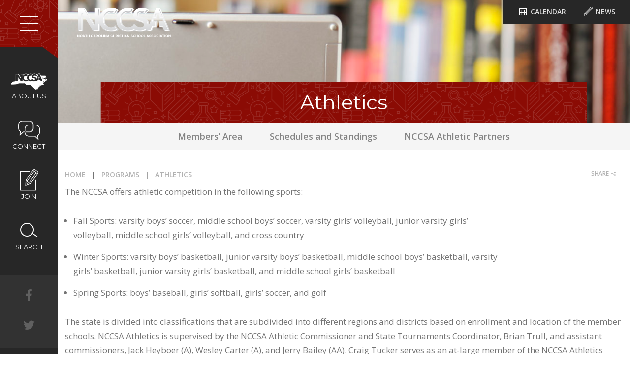

--- FILE ---
content_type: text/html; charset=UTF-8
request_url: https://www.nccsa.org/programs/athletics/
body_size: 12273
content:
<!DOCTYPE html>
<html lang="en">
  <head>
    <meta charset="utf-8">
    <meta http-equiv="X-UA-Compatible" content="IE=edge">
    <meta name="viewport" content="width=device-width, initial-scale=1, user-scalable=false;">

  	<link rel="apple-touch-icon" sizes="57x57" href="https://www.nccsa.org/wp-content/themes/nccsa-2016/img/favicons/apple-icon-57x57.png">
  	<link rel="apple-touch-icon" sizes="60x60" href="https://www.nccsa.org/wp-content/themes/nccsa-2016/img/favicons/apple-icon-60x60.png">
  	<link rel="apple-touch-icon" sizes="72x72" href="https://www.nccsa.org/wp-content/themes/nccsa-2016/img/favicons/apple-icon-72x72.png">
  	<link rel="apple-touch-icon" sizes="76x76" href="https://www.nccsa.org/wp-content/themes/nccsa-2016/img/favicons/apple-icon-76x76.png">
  	<link rel="apple-touch-icon" sizes="114x114" href="https://www.nccsa.org/wp-content/themes/nccsa-2016/img/favicons/apple-icon-114x114.png">
  	<link rel="apple-touch-icon" sizes="120x120" href="https://www.nccsa.org/wp-content/themes/nccsa-2016/img/favicons/apple-icon-120x120.png">
  	<link rel="apple-touch-icon" sizes="144x144" href="https://www.nccsa.org/wp-content/themes/nccsa-2016/img/favicons/apple-icon-144x144.png">
  	<link rel="apple-touch-icon" sizes="152x152" href="https://www.nccsa.org/wp-content/themes/nccsa-2016/img/favicons/apple-icon-152x152.png">
  	<link rel="apple-touch-icon" sizes="180x180" href="https://www.nccsa.org/wp-content/themes/nccsa-2016/img/favicons/apple-icon-180x180.png">
  	<link rel="icon" type="image/png" sizes="192x192"  href="https://www.nccsa.org/wp-content/themes/nccsa-2016/img/favicons/android-icon-192x192.png">
  	<link rel="icon" type="image/png" sizes="32x32" href="https://www.nccsa.org/wp-content/themes/nccsa-2016/img/favicons/favicon-32x32.png">
  	<link rel="icon" type="image/png" sizes="96x96" href="https://www.nccsa.org/wp-content/themes/nccsa-2016/img/favicons/favicon-96x96.png">
  	<link rel="icon" type="image/png" sizes="16x16" href="https://www.nccsa.org/wp-content/themes/nccsa-2016/img/favicons/favicon-16x16.png">
  	<link rel="manifest" href="https://www.nccsa.org/wp-content/themes/nccsa-2016/img/favicons/manifest.json">
  	<meta name="msapplication-TileColor" content="#ffffff">
  	<meta name="msapplication-TileImage" content="https://www.nccsa.org/wp-content/themes/nccsa-2016/img/favicons/ms-icon-144x144.png">
  	<meta name="theme-color" content="#ffffff">

    <title>Athletics - North Carolina Christian School Association North Carolina Christian School Association</title>

    
<!-- MapPress Easy Google Maps Version:2.95.9 (https://www.mappresspro.com) -->
<meta name='robots' content='index, follow, max-image-preview:large, max-snippet:-1, max-video-preview:-1' />

	<!-- This site is optimized with the Yoast SEO plugin v26.8 - https://yoast.com/product/yoast-seo-wordpress/ -->
	<link rel="canonical" href="https://www.nccsa.org/programs/athletics/" />
	<meta property="og:locale" content="en_US" />
	<meta property="og:type" content="article" />
	<meta property="og:title" content="Athletics - North Carolina Christian School Association" />
	<meta property="og:description" content="The NCCSA offers athletic competition in the following&nbsp;sports: Fall Sports: varsity boys’ soccer, middle school boys’ soccer, varsity girls’ volleyball, junior varsity girls’ volleyball, middle school girls’ volleyball, and cross country Winter Sports: varsity boys’ basketball, junior varsity boys’ basketball, middle school boys’ basketball, varsity girls’ basketball, junior varsity girls’ basketball, and middle school girls’ [&hellip;]" />
	<meta property="og:url" content="https://www.nccsa.org/programs/athletics/" />
	<meta property="og:site_name" content="North Carolina Christian School Association" />
	<meta property="article:modified_time" content="2025-08-25T14:03:39+00:00" />
	<meta property="og:image" content="https://www.nccsa.org/wp-content/uploads/2025/05/maxpreps_1200x630-e1746992715727.webp" />
	<meta property="og:image:width" content="1096" />
	<meta property="og:image:height" content="388" />
	<meta property="og:image:type" content="image/webp" />
	<meta name="twitter:card" content="summary_large_image" />
	<meta name="twitter:label1" content="Est. reading time" />
	<meta name="twitter:data1" content="2 minutes" />
	<script type="application/ld+json" class="yoast-schema-graph">{"@context":"https://schema.org","@graph":[{"@type":"WebPage","@id":"https://www.nccsa.org/programs/athletics/","url":"https://www.nccsa.org/programs/athletics/","name":"Athletics - North Carolina Christian School Association","isPartOf":{"@id":"https://www.nccsa.org/#website"},"primaryImageOfPage":{"@id":"https://www.nccsa.org/programs/athletics/#primaryimage"},"image":{"@id":"https://www.nccsa.org/programs/athletics/#primaryimage"},"thumbnailUrl":"https://www.nccsa.org/wp-content/uploads/2025/05/maxpreps_1200x630-300x158.webp","datePublished":"2011-12-13T20:01:09+00:00","dateModified":"2025-08-25T14:03:39+00:00","breadcrumb":{"@id":"https://www.nccsa.org/programs/athletics/#breadcrumb"},"inLanguage":"en-US","potentialAction":[{"@type":"ReadAction","target":["https://www.nccsa.org/programs/athletics/"]}]},{"@type":"ImageObject","inLanguage":"en-US","@id":"https://www.nccsa.org/programs/athletics/#primaryimage","url":"https://www.nccsa.org/wp-content/uploads/2025/05/maxpreps_1200x630-e1746992715727.webp","contentUrl":"https://www.nccsa.org/wp-content/uploads/2025/05/maxpreps_1200x630-e1746992715727.webp","width":1096,"height":388},{"@type":"BreadcrumbList","@id":"https://www.nccsa.org/programs/athletics/#breadcrumb","itemListElement":[{"@type":"ListItem","position":1,"name":"Home","item":"https://www.nccsa.org/"},{"@type":"ListItem","position":2,"name":"Programs","item":"https://www.nccsa.org/programs/"},{"@type":"ListItem","position":3,"name":"Athletics"}]},{"@type":"WebSite","@id":"https://www.nccsa.org/#website","url":"https://www.nccsa.org/","name":"North Carolina Christian School Association","description":"","potentialAction":[{"@type":"SearchAction","target":{"@type":"EntryPoint","urlTemplate":"https://www.nccsa.org/?s={search_term_string}"},"query-input":{"@type":"PropertyValueSpecification","valueRequired":true,"valueName":"search_term_string"}}],"inLanguage":"en-US"}]}</script>
	<!-- / Yoast SEO plugin. -->


<link rel='dns-prefetch' href='//cdn.datatables.net' />
<link rel='dns-prefetch' href='//fonts.googleapis.com' />
<link rel='dns-prefetch' href='//maxcdn.bootstrapcdn.com' />
<link rel="alternate" type="application/rss+xml" title="North Carolina Christian School Association &raquo; Feed" href="https://www.nccsa.org/feed/" />
<link rel="alternate" type="application/rss+xml" title="North Carolina Christian School Association &raquo; Comments Feed" href="https://www.nccsa.org/comments/feed/" />
<link rel="alternate" type="application/rss+xml" title="North Carolina Christian School Association &raquo; Athletics Comments Feed" href="https://www.nccsa.org/programs/athletics/feed/" />
<link rel="alternate" title="oEmbed (JSON)" type="application/json+oembed" href="https://www.nccsa.org/wp-json/oembed/1.0/embed?url=https%3A%2F%2Fwww.nccsa.org%2Fprograms%2Fathletics%2F" />
<link rel="alternate" title="oEmbed (XML)" type="text/xml+oembed" href="https://www.nccsa.org/wp-json/oembed/1.0/embed?url=https%3A%2F%2Fwww.nccsa.org%2Fprograms%2Fathletics%2F&#038;format=xml" />
<style id='wp-img-auto-sizes-contain-inline-css' type='text/css'>
img:is([sizes=auto i],[sizes^="auto," i]){contain-intrinsic-size:3000px 1500px}
/*# sourceURL=wp-img-auto-sizes-contain-inline-css */
</style>
<style id='wp-emoji-styles-inline-css' type='text/css'>

	img.wp-smiley, img.emoji {
		display: inline !important;
		border: none !important;
		box-shadow: none !important;
		height: 1em !important;
		width: 1em !important;
		margin: 0 0.07em !important;
		vertical-align: -0.1em !important;
		background: none !important;
		padding: 0 !important;
	}
/*# sourceURL=wp-emoji-styles-inline-css */
</style>
<link rel='stylesheet' id='wp-block-library-css' href='https://www.nccsa.org/wp-includes/css/dist/block-library/style.min.css?ver=6.9' type='text/css' media='all' />
<style id='global-styles-inline-css' type='text/css'>
:root{--wp--preset--aspect-ratio--square: 1;--wp--preset--aspect-ratio--4-3: 4/3;--wp--preset--aspect-ratio--3-4: 3/4;--wp--preset--aspect-ratio--3-2: 3/2;--wp--preset--aspect-ratio--2-3: 2/3;--wp--preset--aspect-ratio--16-9: 16/9;--wp--preset--aspect-ratio--9-16: 9/16;--wp--preset--color--black: #000000;--wp--preset--color--cyan-bluish-gray: #abb8c3;--wp--preset--color--white: #ffffff;--wp--preset--color--pale-pink: #f78da7;--wp--preset--color--vivid-red: #cf2e2e;--wp--preset--color--luminous-vivid-orange: #ff6900;--wp--preset--color--luminous-vivid-amber: #fcb900;--wp--preset--color--light-green-cyan: #7bdcb5;--wp--preset--color--vivid-green-cyan: #00d084;--wp--preset--color--pale-cyan-blue: #8ed1fc;--wp--preset--color--vivid-cyan-blue: #0693e3;--wp--preset--color--vivid-purple: #9b51e0;--wp--preset--gradient--vivid-cyan-blue-to-vivid-purple: linear-gradient(135deg,rgb(6,147,227) 0%,rgb(155,81,224) 100%);--wp--preset--gradient--light-green-cyan-to-vivid-green-cyan: linear-gradient(135deg,rgb(122,220,180) 0%,rgb(0,208,130) 100%);--wp--preset--gradient--luminous-vivid-amber-to-luminous-vivid-orange: linear-gradient(135deg,rgb(252,185,0) 0%,rgb(255,105,0) 100%);--wp--preset--gradient--luminous-vivid-orange-to-vivid-red: linear-gradient(135deg,rgb(255,105,0) 0%,rgb(207,46,46) 100%);--wp--preset--gradient--very-light-gray-to-cyan-bluish-gray: linear-gradient(135deg,rgb(238,238,238) 0%,rgb(169,184,195) 100%);--wp--preset--gradient--cool-to-warm-spectrum: linear-gradient(135deg,rgb(74,234,220) 0%,rgb(151,120,209) 20%,rgb(207,42,186) 40%,rgb(238,44,130) 60%,rgb(251,105,98) 80%,rgb(254,248,76) 100%);--wp--preset--gradient--blush-light-purple: linear-gradient(135deg,rgb(255,206,236) 0%,rgb(152,150,240) 100%);--wp--preset--gradient--blush-bordeaux: linear-gradient(135deg,rgb(254,205,165) 0%,rgb(254,45,45) 50%,rgb(107,0,62) 100%);--wp--preset--gradient--luminous-dusk: linear-gradient(135deg,rgb(255,203,112) 0%,rgb(199,81,192) 50%,rgb(65,88,208) 100%);--wp--preset--gradient--pale-ocean: linear-gradient(135deg,rgb(255,245,203) 0%,rgb(182,227,212) 50%,rgb(51,167,181) 100%);--wp--preset--gradient--electric-grass: linear-gradient(135deg,rgb(202,248,128) 0%,rgb(113,206,126) 100%);--wp--preset--gradient--midnight: linear-gradient(135deg,rgb(2,3,129) 0%,rgb(40,116,252) 100%);--wp--preset--font-size--small: 13px;--wp--preset--font-size--medium: 20px;--wp--preset--font-size--large: 36px;--wp--preset--font-size--x-large: 42px;--wp--preset--spacing--20: 0.44rem;--wp--preset--spacing--30: 0.67rem;--wp--preset--spacing--40: 1rem;--wp--preset--spacing--50: 1.5rem;--wp--preset--spacing--60: 2.25rem;--wp--preset--spacing--70: 3.38rem;--wp--preset--spacing--80: 5.06rem;--wp--preset--shadow--natural: 6px 6px 9px rgba(0, 0, 0, 0.2);--wp--preset--shadow--deep: 12px 12px 50px rgba(0, 0, 0, 0.4);--wp--preset--shadow--sharp: 6px 6px 0px rgba(0, 0, 0, 0.2);--wp--preset--shadow--outlined: 6px 6px 0px -3px rgb(255, 255, 255), 6px 6px rgb(0, 0, 0);--wp--preset--shadow--crisp: 6px 6px 0px rgb(0, 0, 0);}:where(.is-layout-flex){gap: 0.5em;}:where(.is-layout-grid){gap: 0.5em;}body .is-layout-flex{display: flex;}.is-layout-flex{flex-wrap: wrap;align-items: center;}.is-layout-flex > :is(*, div){margin: 0;}body .is-layout-grid{display: grid;}.is-layout-grid > :is(*, div){margin: 0;}:where(.wp-block-columns.is-layout-flex){gap: 2em;}:where(.wp-block-columns.is-layout-grid){gap: 2em;}:where(.wp-block-post-template.is-layout-flex){gap: 1.25em;}:where(.wp-block-post-template.is-layout-grid){gap: 1.25em;}.has-black-color{color: var(--wp--preset--color--black) !important;}.has-cyan-bluish-gray-color{color: var(--wp--preset--color--cyan-bluish-gray) !important;}.has-white-color{color: var(--wp--preset--color--white) !important;}.has-pale-pink-color{color: var(--wp--preset--color--pale-pink) !important;}.has-vivid-red-color{color: var(--wp--preset--color--vivid-red) !important;}.has-luminous-vivid-orange-color{color: var(--wp--preset--color--luminous-vivid-orange) !important;}.has-luminous-vivid-amber-color{color: var(--wp--preset--color--luminous-vivid-amber) !important;}.has-light-green-cyan-color{color: var(--wp--preset--color--light-green-cyan) !important;}.has-vivid-green-cyan-color{color: var(--wp--preset--color--vivid-green-cyan) !important;}.has-pale-cyan-blue-color{color: var(--wp--preset--color--pale-cyan-blue) !important;}.has-vivid-cyan-blue-color{color: var(--wp--preset--color--vivid-cyan-blue) !important;}.has-vivid-purple-color{color: var(--wp--preset--color--vivid-purple) !important;}.has-black-background-color{background-color: var(--wp--preset--color--black) !important;}.has-cyan-bluish-gray-background-color{background-color: var(--wp--preset--color--cyan-bluish-gray) !important;}.has-white-background-color{background-color: var(--wp--preset--color--white) !important;}.has-pale-pink-background-color{background-color: var(--wp--preset--color--pale-pink) !important;}.has-vivid-red-background-color{background-color: var(--wp--preset--color--vivid-red) !important;}.has-luminous-vivid-orange-background-color{background-color: var(--wp--preset--color--luminous-vivid-orange) !important;}.has-luminous-vivid-amber-background-color{background-color: var(--wp--preset--color--luminous-vivid-amber) !important;}.has-light-green-cyan-background-color{background-color: var(--wp--preset--color--light-green-cyan) !important;}.has-vivid-green-cyan-background-color{background-color: var(--wp--preset--color--vivid-green-cyan) !important;}.has-pale-cyan-blue-background-color{background-color: var(--wp--preset--color--pale-cyan-blue) !important;}.has-vivid-cyan-blue-background-color{background-color: var(--wp--preset--color--vivid-cyan-blue) !important;}.has-vivid-purple-background-color{background-color: var(--wp--preset--color--vivid-purple) !important;}.has-black-border-color{border-color: var(--wp--preset--color--black) !important;}.has-cyan-bluish-gray-border-color{border-color: var(--wp--preset--color--cyan-bluish-gray) !important;}.has-white-border-color{border-color: var(--wp--preset--color--white) !important;}.has-pale-pink-border-color{border-color: var(--wp--preset--color--pale-pink) !important;}.has-vivid-red-border-color{border-color: var(--wp--preset--color--vivid-red) !important;}.has-luminous-vivid-orange-border-color{border-color: var(--wp--preset--color--luminous-vivid-orange) !important;}.has-luminous-vivid-amber-border-color{border-color: var(--wp--preset--color--luminous-vivid-amber) !important;}.has-light-green-cyan-border-color{border-color: var(--wp--preset--color--light-green-cyan) !important;}.has-vivid-green-cyan-border-color{border-color: var(--wp--preset--color--vivid-green-cyan) !important;}.has-pale-cyan-blue-border-color{border-color: var(--wp--preset--color--pale-cyan-blue) !important;}.has-vivid-cyan-blue-border-color{border-color: var(--wp--preset--color--vivid-cyan-blue) !important;}.has-vivid-purple-border-color{border-color: var(--wp--preset--color--vivid-purple) !important;}.has-vivid-cyan-blue-to-vivid-purple-gradient-background{background: var(--wp--preset--gradient--vivid-cyan-blue-to-vivid-purple) !important;}.has-light-green-cyan-to-vivid-green-cyan-gradient-background{background: var(--wp--preset--gradient--light-green-cyan-to-vivid-green-cyan) !important;}.has-luminous-vivid-amber-to-luminous-vivid-orange-gradient-background{background: var(--wp--preset--gradient--luminous-vivid-amber-to-luminous-vivid-orange) !important;}.has-luminous-vivid-orange-to-vivid-red-gradient-background{background: var(--wp--preset--gradient--luminous-vivid-orange-to-vivid-red) !important;}.has-very-light-gray-to-cyan-bluish-gray-gradient-background{background: var(--wp--preset--gradient--very-light-gray-to-cyan-bluish-gray) !important;}.has-cool-to-warm-spectrum-gradient-background{background: var(--wp--preset--gradient--cool-to-warm-spectrum) !important;}.has-blush-light-purple-gradient-background{background: var(--wp--preset--gradient--blush-light-purple) !important;}.has-blush-bordeaux-gradient-background{background: var(--wp--preset--gradient--blush-bordeaux) !important;}.has-luminous-dusk-gradient-background{background: var(--wp--preset--gradient--luminous-dusk) !important;}.has-pale-ocean-gradient-background{background: var(--wp--preset--gradient--pale-ocean) !important;}.has-electric-grass-gradient-background{background: var(--wp--preset--gradient--electric-grass) !important;}.has-midnight-gradient-background{background: var(--wp--preset--gradient--midnight) !important;}.has-small-font-size{font-size: var(--wp--preset--font-size--small) !important;}.has-medium-font-size{font-size: var(--wp--preset--font-size--medium) !important;}.has-large-font-size{font-size: var(--wp--preset--font-size--large) !important;}.has-x-large-font-size{font-size: var(--wp--preset--font-size--x-large) !important;}
/*# sourceURL=global-styles-inline-css */
</style>

<style id='classic-theme-styles-inline-css' type='text/css'>
/*! This file is auto-generated */
.wp-block-button__link{color:#fff;background-color:#32373c;border-radius:9999px;box-shadow:none;text-decoration:none;padding:calc(.667em + 2px) calc(1.333em + 2px);font-size:1.125em}.wp-block-file__button{background:#32373c;color:#fff;text-decoration:none}
/*# sourceURL=/wp-includes/css/classic-themes.min.css */
</style>
<link rel='stylesheet' id='cpsh-shortcodes-css' href='https://www.nccsa.org/wp-content/plugins/column-shortcodes//assets/css/shortcodes.css?ver=1.0.1' type='text/css' media='all' />
<link rel='stylesheet' id='mappress-leaflet-css' href='https://www.nccsa.org/wp-content/plugins/mappress-google-maps-for-wordpress/lib/leaflet/leaflet.css?ver=1.7.1' type='text/css' media='all' />
<link rel='stylesheet' id='mappress-css' href='https://www.nccsa.org/wp-content/plugins/mappress-google-maps-for-wordpress/css/mappress.css?ver=2.95.9' type='text/css' media='all' />
<link rel='stylesheet' id='google-fonts-css' href='https://fonts.googleapis.com/css?family=Bitter%3A400%2C400i%2C700%7CMontserrat%3A400%2C700%7COpen+Sans%3A400%2C400i%2C600%2C600i%2C700%2C700i&#038;ver=1.0.0' type='text/css' media='all' />
<link rel='stylesheet' id='data-table-css' href='//cdn.datatables.net/1.10.13/css/jquery.dataTables.min.css?ver=1.0.0' type='text/css' media='all' />
<link rel='stylesheet' id='fontawesome-css' href='https://maxcdn.bootstrapcdn.com/font-awesome/4.7.0/css/font-awesome.min.css?ver=1.0.0' type='text/css' media='all' />
<link rel='stylesheet' id='nsm-font-icomoon-css' href='https://www.nccsa.org/wp-content/themes/nccsa-2016/fonts/style.css?ver=1.0.1' type='text/css' media='all' />
<link rel='stylesheet' id='jquery-select2-css' href='https://www.nccsa.org/wp-content/themes/nccsa-2016/css/select2.css?ver=1.0.1' type='text/css' media='all' />
<link rel='stylesheet' id='jquery-select2-bootstrap-css' href='https://www.nccsa.org/wp-content/themes/nccsa-2016/css/select2-bootstrap.css?ver=1.0.1' type='text/css' media='all' />
<link rel='stylesheet' id='nsm-styles-css' href='https://www.nccsa.org/wp-content/themes/nccsa-2016/css/styles.css?ver=1.0.1' type='text/css' media='all' />
<link rel='stylesheet' id='ie10-fix-css' href='https://www.nccsa.org/wp-content/themes/nccsa-2016/css/ie10-viewport-bug-workaround.css?ver=1.0.1' type='text/css' media='all' />
<link rel='stylesheet' id='lity-css' href='https://www.nccsa.org/wp-content/themes/nccsa-2016/css/lity.min.css?ver=1.0.1' type='text/css' media='all' />
<link rel='stylesheet' id='ics-calendar-css' href='https://www.nccsa.org/wp-content/plugins/ics-calendar-pro/vendors/ics-calendar/assets/style.min.css?ver=12.0.3.1E' type='text/css' media='all' />
<link rel='stylesheet' id='ics-calendar-pro-css' href='https://www.nccsa.org/wp-content/plugins/ics-calendar-pro/assets/style-pro.min.css?ver=6.1.3.1' type='text/css' media='all' />
<style id='ics-calendar-pro-inline-css' type='text/css'>
.ics-calendar .fc { --r34ics--fc--font--size: 13px; }.ics-calendar-month-grid, .ics-calendar-widget-grid { font-size: 100%; }.ics-calendar-list-wrapper, .ics-calendar-basic-wrapper, .ics-calendar-sidebar, .ics-calendar-day-details { font-size: 100%; }.ics-calendar, .ics-calendar .fc, .ics-calendar.darkmode, .r34ics_lightbox {--r34ics--color--white:#ffffff;--r34ics--color--whitesmoke:#f5f5f5;--r34ics--color--gainsboro:#dcdcdc;--r34ics--color--darkgray:#a9a9a9;--r34ics--color--gray:#808080;--r34ics--color--dimgray:#696969;--r34ics--color--black:#000000;--r34ics--element--events--color:#424242;}.ics-calendar-sidebar { top:5em; }
/*# sourceURL=ics-calendar-pro-inline-css */
</style>
<link rel='stylesheet' id='jquery.lightbox.min.css-css' href='https://www.nccsa.org/wp-content/plugins/wp-jquery-lightbox/lightboxes/wp-jquery-lightbox/styles/lightbox.min.css?ver=2.3.4' type='text/css' media='all' />
<link rel='stylesheet' id='jqlb-overrides-css' href='https://www.nccsa.org/wp-content/plugins/wp-jquery-lightbox/lightboxes/wp-jquery-lightbox/styles/overrides.css?ver=2.3.4' type='text/css' media='all' />
<style id='jqlb-overrides-inline-css' type='text/css'>

			#outerImageContainer {
				box-shadow: 0 0 4px 2px rgba(0,0,0,.2);
			}
			#imageContainer{
				padding: 8px;
			}
			#imageDataContainer {
				box-shadow: none;
				z-index: auto;
			}
			#prevArrow,
			#nextArrow{
				background-color: #ffffff;
				color: #000000;
			}
/*# sourceURL=jqlb-overrides-inline-css */
</style>
<script type="text/javascript" src="https://www.nccsa.org/wp-includes/js/jquery/jquery.min.js?ver=3.7.1" id="jquery-core-js"></script>
<script type="text/javascript" src="https://www.nccsa.org/wp-includes/js/jquery/jquery-migrate.min.js?ver=3.4.1" id="jquery-migrate-js"></script>
<link rel="https://api.w.org/" href="https://www.nccsa.org/wp-json/" /><link rel="alternate" title="JSON" type="application/json" href="https://www.nccsa.org/wp-json/wp/v2/pages/107" /><link rel="EditURI" type="application/rsd+xml" title="RSD" href="https://www.nccsa.org/xmlrpc.php?rsd" />
<meta name="generator" content="WordPress 6.9" />
<link rel='shortlink' href='https://www.nccsa.org/?p=107' />
<!-- Start Fluid Video Embeds Style Tag -->
<style type="text/css">
/* Fluid Video Embeds */
.fve-video-wrapper {
    position: relative;
    overflow: hidden;
    height: 0;
    background-color: transparent;
    padding-bottom: 56.25%;
    margin: 0.5em 0;
}
.fve-video-wrapper iframe,
.fve-video-wrapper object,
.fve-video-wrapper embed {
    position: absolute;
    display: block;
    top: 0;
    left: 0;
    width: 100%;
    height: 100%;
}
.fve-video-wrapper a.hyperlink-image {
    position: relative;
    display: none;
}
.fve-video-wrapper a.hyperlink-image img {
    position: relative;
    z-index: 2;
    width: 100%;
}
.fve-video-wrapper a.hyperlink-image .fve-play-button {
    position: absolute;
    left: 35%;
    top: 35%;
    right: 35%;
    bottom: 35%;
    z-index: 3;
    background-color: rgba(40, 40, 40, 0.75);
    background-size: 100% 100%;
    border-radius: 10px;
}
.fve-video-wrapper a.hyperlink-image:hover .fve-play-button {
    background-color: rgba(0, 0, 0, 0.85);
}
</style>
<!-- End Fluid Video Embeds Style Tag -->

		<!-- GA Google Analytics @ https://m0n.co/ga -->
		<script async src="https://www.googletagmanager.com/gtag/js?id=G-5LTYN4V8TM"></script>
		<script>
			window.dataLayer = window.dataLayer || [];
			function gtag(){dataLayer.push(arguments);}
			gtag('js', new Date());
			gtag('config', 'G-5LTYN4V8TM');
		</script>

			<style type="text/css" id="wp-custom-css">
			.tribe-common a:not(.btn):hover {
	border-bottom: inherit;
}		</style>
		
    <!-- HTML5 shim and Respond.js for IE8 support of HTML5 elements and media queries -->
    <!--[if lt IE 9]>
      <script src="https://oss.maxcdn.com/html5shiv/3.7.2/html5shiv.min.js"></script>
      <script src="https://oss.maxcdn.com/respond/1.4.2/respond.min.js"></script>
    <![endif]-->

    <!-- Share This scripts -->
    <script type="text/javascript">var switchTo5x=true;</script>
    <script type="text/javascript" src="https://ws.sharethis.com/button/buttons.js"></script>
    <script type="text/javascript">stLight.options({publisher: "297de6b5-d9c8-475e-8de4-0bd771d3081e", doNotHash: true, doNotCopy: true, hashAddressBar: false});</script>

		<!-- Google Tag Manager -->
		<script>(function(w,d,s,l,i){w[l]=w[l]||[];w[l].push({'gtm.start':
		new Date().getTime(),event:'gtm.js'});var f=d.getElementsByTagName(s)[0],
		j=d.createElement(s),dl=l!='dataLayer'?'&l='+l:'';j.async=true;j.src=
		'https://www.googletagmanager.com/gtm.js?id='+i+dl;f.parentNode.insertBefore(j,f);
		})(window,document,'script','dataLayer','GTM-T2R5NXP');</script>
		<!-- End Google Tag Manager -->
  </head>

  <body class="wp-singular page-template-default page page-id-107 page-child parent-pageid-22 wp-theme-nccsa-2016">
		<!-- Google Tag Manager (noscript) -->
		<noscript><iframe src="https://www.googletagmanager.com/ns.html?id=GTM-T2R5NXP"
		height="0" width="0" style="display:none;visibility:hidden"></iframe></noscript>
		<!-- End Google Tag Manager (noscript) -->

    <!-- Header
    ================================================== -->
    <header role="banner">

      <nav role="navigation">

        <div class="main-nav">
          <a class="main-nav-toggle">
            <span class="icon-bar"></span>
            <span class="icon-bar"></span>
            <span class="icon-bar"></span>
          </a>
          <div class="main-nav-items">

            <ul>
	            <li class="page_item page-item-6"><a class="" href="https://www.nccsa.org/">Home</a></li>
<li class="page_item page-item-3726 page_item_has_children dropdown"><a class="dropdown-toggle" href="https://www.nccsa.org/about-us/" data-toggle="dropdown" role="button" aria-haspopup="true" aria-expanded="false">About Us</a><span class="disable_menu_click"></span>
<ul class='children dropdown-menu'>
	<li class="page_item page-item-3737"><a class="" href="https://www.nccsa.org/about-us/faq/" target="_blank">FAQ</a></li>
	<li class="page_item page-item-625"><a class="" href="https://www.nccsa.org/about-us/member-schools/">Member Schools</a></li>
	<li class="page_item page-item-4546"><a class="" href="https://www.nccsa.org/about-us/membership-benefits/">Membership Benefits Flyer</a></li>
	<li class="page_item page-item-3794"><a class="" href="https://www.nccsa.org/about-us/mission-statement/">Mission Statement</a></li>
	<li class="page_item page-item-8088"><a class="" href="https://www.nccsa.org/about-us/our-leadership/">Our Leadership</a></li>
	<li class="page_item page-item-3731"><a class="" href="https://www.nccsa.org/about-us/our-partners/">Our Partners</a></li>
	<li class="page_item page-item-4415"><a class="" href="https://www.nccsa.org/about-us/personnel-opening/">Personnel Opening</a></li>
</ul>
</li>
<li class="page_item page-item-151 page_item_has_children dropdown"><a class="dropdown-toggle" href="https://www.nccsa.org/membership-information/" data-toggle="dropdown" role="button" aria-haspopup="true" aria-expanded="false">Membership</a><span class="disable_menu_click"></span>
<ul class='children dropdown-menu'>
	<li class="page_item page-item-4297"><a class="" href="https://www.nccsa.org/membership-information/faq/" target="_blank">FAQ</a></li>
	<li class="page_item page-item-156"><a class="" href="https://www.nccsa.org/membership-information/benefits/" target="_blank">Membership Benefits Flyer</a></li>
	<li class="page_item page-item-3792"><a class="" href="https://www.nccsa.org/membership-information/statement-of-faith/">Statement of Faith</a></li>
</ul>
</li>
<li class="page_item page-item-22 page_item_has_children dropdown current_page_ancestor current_page_parent"><a class="dropdown-toggle" href="https://www.nccsa.org/programs/" data-toggle="dropdown" role="button" aria-haspopup="true" aria-expanded="false">Programs</a><span class="disable_menu_click"></span>
<ul class='children dropdown-menu'>
	<li class="page_item page-item-107 current_page_item"><a class="" href="https://www.nccsa.org/programs/athletics/">Athletics</a></li>
	<li class="page_item page-item-114"><a class="" href="https://www.nccsa.org/programs/fine-arts/">Fine Arts</a></li>
	<li class="page_item page-item-118"><a class="" href="https://www.nccsa.org/programs/certification-program/">Certification Program</a></li>
	<li class="page_item page-item-116"><a class="" href="https://www.nccsa.org/programs/school-accreditation/">School Accreditation</a></li>
	<li class="page_item page-item-112"><a class="" href="https://www.nccsa.org/programs/conventions/">Conventions</a></li>
</ul>
</li>
<li class="page_item page-item-73 page_item_has_children dropdown"><a class="dropdown-toggle" href="https://www.nccsa.org/services/" data-toggle="dropdown" role="button" aria-haspopup="true" aria-expanded="false">Services</a><span class="disable_menu_click"></span>
<ul class='children dropdown-menu'>
	<li class="page_item page-item-85"><a class="" href="https://www.nccsa.org/services/faculty/">Faculty</a></li>
	<li class="page_item page-item-81"><a class="" href="https://www.nccsa.org/services/school/">School</a></li>
	<li class="page_item page-item-83"><a class="" href="https://www.nccsa.org/services/student/">Student</a></li>
</ul>
</li>
<li class="page_item page-item-3741 page_item_has_children dropdown"><a class="dropdown-toggle" href="https://www.nccsa.org/resources/" data-toggle="dropdown" role="button" aria-haspopup="true" aria-expanded="false">Resources</a><span class="disable_menu_click"></span>
<ul class='children dropdown-menu'>
	<li class="page_item page-item-24"><a class="" href="https://www.nccsa.org/resources/publications/">Publications</a></li>
	<li class="page_item page-item-3717"><a class="" href="https://www.nccsa.org/resources/news/">News</a></li>
	<li class="page_item page-item-93"><a class="" href="https://www.nccsa.org/resources/links/">Helpful Links</a></li>
</ul>
</li>
            </ul>

            <ul class="utility-links">
              <li><a href="https://www.nccsa.org/calendar/"><i class="icon-calendar"></i> Calendar</a></li>
              <li><a href="https://www.nccsa.org/resources/news/"><i class="icon-pencil"></i> News</a></li>
            </ul>
          </div>
        </div>

        <div class="secondary-nav-wrap">
          <div class="secondary-nav">
            <ul>
              <li><a href="https://www.nccsa.org/about-us/"><span><i class="icon-about-us"></i>About Us</span></a></li>
              <li><a href="https://www.nccsa.org/contact/"><span><i class="icon-connect"></i>Connect</span></a></li>
              <li><a href="https://www.nccsa.org/membership-information/"><span><i class="icon-edit"></i>Join</span></a></li>
            </ul>
          </div>

                    <div class="search-schools-wrap" id="headerSearchSchools">
	<div class="search-schools-toggle">
		<a><span><i class="icon-search"></i>Search<span class="hidden-xs"></span></span></a>
	</div>
	<div class="search-schools">
		<form id="school-sidebar-search" action="https://www.nccsa.org" method="GET">
			<input class="ifield" id="school-sidebar-city" name="s" type="text" placeholder="Search for...">
		</form>
	</div>
</div>

          <div class="social-media">
	<ul class="account-list">
		<li><a href="https://www.facebook.com/nccsa" target="_blank"><i class="fa fa-facebook"></i></a><li><a href="https://twitter.com/nccsa" target="_blank"><i class="fa fa-twitter"></i></a>	</ul>

</div>

        </div>
      </nav>

      <div class="utility-nav">
        <ul>
          <li><a href="https://www.nccsa.org/calendar/"><i class="icon-calendar"></i> Calendar</a></li>
          <li><a href="https://www.nccsa.org/resources/news/"><i class="icon-pencil"></i> News</a></li>
        </ul>
      </div>
    </header>
    <!-- END Header -->

    <!-- Page Content
    ================================================== -->
    <section class="page-content">
      
         	  
   	  <!-- Page Title
      ================================================== -->
      <div class="page-title">
        <div class="page-title-text">
          <h1>Athletics</h1>
        </div>
        <div class="brand-logo">
          <a href="https://www.nccsa.org"><img src="https://www.nccsa.org/wp-content/themes/nccsa-2016/img/nccsa-logo-white.png" alt=""></a>
        </div>
        <div class="page-title-bg" style="background-image:url(https://www.nccsa.org/wp-content/uploads/2017/03/iStock-184990117-1482x248.jpg)"></div>
      </div>
      <!-- /.page-title -->      
      	  <!-- Page Navigation
      ================================================== -->
      <div class="page-nav">
        
        <a class="sub-nav-toggle collapsed" role="button" data-toggle="collapse" href="#subNav" aria-expanded="false" aria-controls="subNav">
          <span class="close-icon">
            <span class="icon-bar"></span>
            <span class="icon-bar"></span>
            <span class="icon-bar"></span>
          </span>
          Related Links
        </a>
        
        <nav class="collapse container" id="subNav">
            <ul>
              <li class="page_item page-item-1384"><a class="gradient" href="https://www.nccsa.org/programs/athletics/members-area/" target="_self">Members&#8217; Area</a></li>
<li class="page_item page-item-1566"><a class="gradient" href="https://www.nccsa.org/programs/athletics/schedules-and-standings/" target="_self">Schedules and Standings</a></li>
<li class="page_item page-item-8693"><a class="gradient" href="https://www.nccsa.org/programs/athletics/nccsa-athletic-partners/" target="_self">NCCSA Athletic Partners</a></li>
            </ul>
        </nav>
      </div>
      <!-- /.page-nav -->      
      <!-- Content Container
      ================================================== -->
      <div class="content-container">
        <div class="container">
          <div class="row">
            <div class="col-md-12">

              			  <!-- Breadcrumbs
              ================================================== -->
              <ol class="breadcrumb">
                <li itemprop="itemListElement" itemscope itemtype="http://schema.org/ListItem"><a href="https://www.nccsa.org" itemprop="item"><span itemprop="name">Home</span></a><meta itemprop="position" content="1" /></li><li>|</li><li itemprop="itemListElement" itemscope itemtype="http://schema.org/ListItem"><a href="https://www.nccsa.org/programs/" title="Programs" itemprop="item"><span itemprop="name">Programs</span></a><meta itemprop="position" content="2" /></li><li>|</li><li itemprop="itemListElement" itemscope itemtype="http://schema.org/ListItem"><a href="https://www.nccsa.org/programs/athletics/" title="Athletics" itemprop="item"><span itemprop="name">Athletics</span></a><meta itemprop="position" content="3" /></li>              </ol>
              <!-- /.breadcrumb -->
              			  <!-- Share This
              ================================================== -->
              <!-- start .share -->
              <div class="share">
                <!-- start .show-share-items -->
                <div class="show-share-items">
                  Share <i class="icon-share icon-lg"></i>
                </div>
                <!-- end .show-share-items -->
                <!-- start .share-items -->
                <div class="share-items">
                  <ul>
                    <li><span class='st_facebook_custom' displayText='Facebook'><i class="fa fa-facebook"></i></span></li>
                    <li><span class='st_twitter_custom' displayText='Tweet'><i class="fa fa-twitter"></i></span></li>
                    <li><span class='st_linkedin_custom' displayText='LinkedIn'><i class="fa fa-linkedin"></i></span></li>
                    <li><span class='st_email_custom' displayText='Email'><i class="fa fa-envelope"></i></span></li>
                  </ul>
                </div>
                <!-- end .share-items -->
              </div>
              <!-- end .share -->
              <!-- /.share-this -->
              <!-- Article Content
              ================================================== -->
              <article>
	              
	            	            
                	<p>The NCCSA offers athletic competition in the following&nbsp;sports:</p>
<ul>
<li>Fall Sports: varsity boys’ soccer, middle school boys’ soccer, varsity girls’ volleyball, junior varsity girls’<br />
volleyball, middle school girls’ volleyball, and cross country</li>
<li>Winter Sports: varsity boys’ basketball, junior varsity boys’ basketball, middle school boys’ basketball, varsity<br />
girls’ basketball, junior varsity girls’ basketball, and middle school girls’ basketball</li>
<li>Spring Sports: boys’ baseball, girls’ softball, girls’ soccer, and golf</li>
</ul>
<p>The state is divided into classifications that are subdivided into different regions and districts based on enrollment and location of the member schools. NCCSA Athletics is supervised by the NCCSA Athletic Commissioner and State Tournaments Coordinator, Brian Trull, and assistant commissioners, Jack Heyboer (A), Wesley Carter (A), and Jerry Bailey (AA). Craig Tucker serves as an at-large member of the NCCSA Athletics Committee. Others who assist in NCCSA Athletics include: Brian Trull, Golf Coordinator; a Cross Country Coordinator; and Kim Hazelwood and Julie Rickard as Cheerleading Coordinators.</p>
<p>For more information, please <strong><a href="https://www.nccsa.org/contact/">contact the NCCSA State Office</a></strong>.</p>
<p>NCCSA Athletic Partners: ​</p>
<table style="border-collapse: collapse; width: 100%;">
<tbody>
<tr>
<td style="width: 50%;"><img decoding="async" class="alignleft size-medium wp-image-8691" src="https://www.nccsa.org/wp-content/uploads/2025/05/maxpreps_1200x630-300x158.webp" alt="" width="300" height="158"></td>
<td style="width: 50%;"><a href="https://www.nccsa.org/wp-content/uploads/2025/05/NC-MileSplit.png" rel="lightbox[107]"><img decoding="async" class="alignleft size-medium wp-image-8684" src="https://www.nccsa.org/wp-content/uploads/2025/05/NC-MileSplit-300x88.png" alt="" width="300" height="88" srcset="https://www.nccsa.org/wp-content/uploads/2025/05/NC-MileSplit-300x88.png 300w, https://www.nccsa.org/wp-content/uploads/2025/05/NC-MileSplit-768x226.png 768w, https://www.nccsa.org/wp-content/uploads/2025/05/NC-MileSplit.png 822w" sizes="(max-width: 300px) 100vw, 300px" /></a></td>
</tr>
<tr>
<td style="width: 50%;"><a href="https://www.nccsa.org/wp-content/uploads/2025/05/GoFan_Logo_Main.jpg" rel="lightbox[107]"><img decoding="async" class="alignleft size-medium wp-image-8685" src="https://www.nccsa.org/wp-content/uploads/2025/05/GoFan_Logo_Main-300x81.jpg" alt="" width="300" height="81" srcset="https://www.nccsa.org/wp-content/uploads/2025/05/GoFan_Logo_Main-300x81.jpg 300w, https://www.nccsa.org/wp-content/uploads/2025/05/GoFan_Logo_Main-1024x276.jpg 1024w, https://www.nccsa.org/wp-content/uploads/2025/05/GoFan_Logo_Main-768x207.jpg 768w, https://www.nccsa.org/wp-content/uploads/2025/05/GoFan_Logo_Main.jpg 1200w" sizes="(max-width: 300px) 100vw, 300px" /></a></td>
<td style="width: 50%;"><img loading="lazy" decoding="async" class="alignleft wp-image-8689" src="https://www.nccsa.org/wp-content/uploads/2025/05/323-Sports-300x188.png" alt="" width="234" height="147" srcset="https://www.nccsa.org/wp-content/uploads/2025/05/323-Sports-300x188.png 300w, https://www.nccsa.org/wp-content/uploads/2025/05/323-Sports-768x481.png 768w, https://www.nccsa.org/wp-content/uploads/2025/05/323-Sports.png 873w" sizes="auto, (max-width: 234px) 100vw, 234px" /></td>
</tr>
<tr>
<td style="width: 50%;"><a href="https://www.nccsa.org/wp-content/uploads/2025/05/qtq_95.webp" rel="lightbox[107]"><img loading="lazy" decoding="async" class="alignleft wp-image-8687" src="https://www.nccsa.org/wp-content/uploads/2025/05/qtq_95-300x158.webp" alt="" width="234" height="123" srcset="https://www.nccsa.org/wp-content/uploads/2025/05/qtq_95-300x158.webp 300w, https://www.nccsa.org/wp-content/uploads/2025/05/qtq_95.webp 544w" sizes="auto, (max-width: 234px) 100vw, 234px" /></a></td>
<td style="width: 50%;">&nbsp;</td>
</tr>
</tbody>
</table>
                	
                                
              </article>
              <!-- /article content -->

            </div>
            <!-- /.col-md-12 -->
          </div>
          <!-- /.row -->
        </div>
        <!-- /.container -->
      </div>
      <!-- /.content-container -->
            
    </section>

    <!-- Footer
    ================================================== -->

    <footer class="nccsa-footer">
      <div class="container">

        <div class="row">
          <div class="social-media">
	        <a href="https://www.facebook.com/nccsa" target="_blank"><i class="fa fa-facebook"></i></a><a href="https://twitter.com/nccsa" target="_blank"><i class="fa fa-twitter"></i></a>          </div>
          <div class="nccsa-info">
            <div class="row">
              <div class="phone-number">
                <a href="tel:(919) 731-4844">
                  <div>
                    <i class="icon-phone"></i>
                    <strong>OFFICE</strong><br>
                    (919) 731-4844                  </div>
                </a>
              </div>
              <div class="address">
                                    <span>
                                    <i class="icon-map-marker"></i>
                  P.O. Box 231                  <br>Goldsboro, NC 27533                                </span>
                              </div>
              <div class="disclaimers">
                <strong>North Carolina Christian School Association</strong><br>
                              </div>
            </div>
          </div>
        </div>

      </div>
    </footer>

	
	<script type="speculationrules">
{"prefetch":[{"source":"document","where":{"and":[{"href_matches":"/*"},{"not":{"href_matches":["/wp-*.php","/wp-admin/*","/wp-content/uploads/*","/wp-content/*","/wp-content/plugins/*","/wp-content/themes/nccsa-2016/*","/*\\?(.+)"]}},{"not":{"selector_matches":"a[rel~=\"nofollow\"]"}},{"not":{"selector_matches":".no-prefetch, .no-prefetch a"}}]},"eagerness":"conservative"}]}
</script>
<script type="text/javascript">
/* <![CDATA[ */
	var relevanssi_rt_regex = /(&|\?)_(rt|rt_nonce)=(\w+)/g
	var newUrl = window.location.search.replace(relevanssi_rt_regex, '')
	history.replaceState(null, null, window.location.pathname + newUrl + window.location.hash)
/* ]]> */
</script>
<script type="text/javascript" id="disqus_count-js-extra">
/* <![CDATA[ */
var countVars = {"disqusShortname":"nccsa"};
//# sourceURL=disqus_count-js-extra
/* ]]> */
</script>
<script type="text/javascript" src="https://www.nccsa.org/wp-content/plugins/disqus-comment-system/public/js/comment_count.js?ver=3.1.4" id="disqus_count-js"></script>
<script type="text/javascript" id="qppr_frontend_scripts-js-extra">
/* <![CDATA[ */
var qpprFrontData = {"linkData":{"https://www.nccsa.org/services/faculty/aacs-teacher-placement-service/":[1,0,""],"https://www.nccsa.org/services/student/american-christian-honor-society/":[1,0,""],"https://www.nccsa.org/membership-information/benefits/":[1,0,""],"https://www.nccsa.org/2012/05/2012-nccsanorth-star-marketing-endorsement/":[1,0,""],"https://www.nccsa.org/2012/12/the-new-testpoint-is-here/":[1,0,""],"https://www.nccsa.org/2013/01/nccsa-and-safeschools-form-strategic-partnership/":[1,0,""],"https://www.nccsa.org/2013/04/2013-nccsa-elementary-fine-arts-results/":[1,0,""],"https://www.nccsa.org/2013/05/2013-nccsa-state-golf-tournament-results/":[1,0,""],"https://www.nccsa.org/2013/05/2013-nccsa-spring-state-tournaments/":[1,0,""],"https://www.nccsa.org/2013/11/2013-nccsa-cross-country-state-meet-results/":[1,0,""],"https://www.nccsa.org/2014/02/2014-nccsa-state-basketball-tournament-results/":[1,0,""],"https://www.nccsa.org/2014/03/2014-nccsa-finearts-results/":[1,0,""],"https://www.nccsa.org/2014/04/2014-marchapril-nccsa-update-newsletter/":[1,0,""],"https://www.nccsa.org/2014/04/2014-nccsa-elementary-fine-arts-results/":[1,0,""],"https://www.nccsa.org/2014/05/2014-nccsa-state-golf-tournament-results/":[1,0,""],"https://www.nccsa.org/2014/05/2014-nccsa-spring-state-tournaments-results/":[1,0,""],"https://www.nccsa.org/2014/06/2014-mayjune-nccsa-update-newsletter/":[1,0,""],"https://www.nccsa.org/2014/10/2014-nccsa-soccervolleyball-state-tournament-results/":[1,0,""],"https://www.nccsa.org/2014/11/2014-nccsa-cross-country-state-meet-results/":[1,0,""],"https://www.nccsa.org/2014/11/happy-thanksgiving-from-the-nccsa/":[1,0,""],"https://www.nccsa.org/2014/12/2015-nccsa-fine-arts-reminders/":[1,0,""],"https://www.nccsa.org/2014/12/merry-christmas-from-the-nccsa/":[1,0,""],"https://www.nccsa.org/2015/01/2015-nccsa-academic-testing-order-information/":[1,0,""],"https://www.nccsa.org/programs/fine-arts/jhsh-fine-arts-information/festival-results/":[1,0,""],"https://www.nccsa.org/2015/02/2015-nccsa-solosmall-group-competition-results/":[1,0,""],"https://www.nccsa.org/2015/02/2015-nccsa-state-basketball-tournament-results/":[1,0,""],"https://www.nccsa.org/2015/04/2015-nccsa-elementary-fine-arts-competition-booklets/":[1,0,""],"https://www.nccsa.org/2015/05/2015-nccsa-state-golf-tournament-results/":[1,0,""],"https://www.nccsa.org/2015/05/2015-nccsa-spring-tournament-results/":[1,0,""],"https://www.nccsa.org/2015/05/2015-nccsa-educators-convention-exhibitor-registration/":[1,0,""],"https://www.nccsa.org/2015/05/2015-nccsa-summer-professional-development-registration-information/":[1,0,""],"https://www.nccsa.org/2015/08/2015-nccsaaacs-achievement-testing-graphs/":[1,0,""],"https://www.nccsa.org/2015/08/2015-nccsa-educators-convention-school-registration/":[1,0,""],"https://www.nccsa.org/2015/09/2015-nccsa-all-state-band-audition-information/":[1,0,""],"https://www.nccsa.org/2015/10/2015-nccsa-soccervolleyball-state-tournament-results/":[1,0,""],"https://www.nccsa.org/2015/11/2015-nccsa-cross-country-state-meet-results/":[1,0,""],"https://www.nccsa.org/2015/11/2015-nccsa-all-state-music-clinic-pictures/":[1,0,""],"https://www.nccsa.org/2015/11/2015-nccsa-thanksgiving-card/":[1,0,""],"https://www.nccsa.org/2016/02/2016-nccsa-solosmall-group-competition/":[1,0,""],"https://www.nccsa.org/2016/02/2016-nccsa-state-basketball-tournament-info/":[1,0,""],"https://www.nccsa.org/2016/03/2016-nccsa-elementary-fine-arts-competition-registration/":[1,0,""],"https://www.nccsa.org/2016/05/2016-nccsa-elementary-fine-arts-competition-results/":[1,0,""],"https://www.nccsa.org/2016/05/2016-nccsa-state-golf-tournament-results/":[1,0,""],"https://www.nccsa.org/services/faculty/retirement-program/":[1,0,""],"https://www.nccsa.org/2016/08/2016-nccsa-all-state-music-clinic-band-audition-information/":[1,0,""],"https://www.nccsa.org/2016/10/2016-nccsa-science-professional-development-registration/":[1,0,""],"https://www.nccsa.org/2016/10/2016-nccsa-soccervolleyball-state-tournaments/":[1,0,""],"https://www.nccsa.org/2016/11/2016-nccsa-cross-country-state-meet-results/":[1,0,""],"https://www.nccsa.org/about-us/faq/":[1,0,""],"https://www.nccsa.org/2017/02/2017-nccsa-state-basketball-tournaments/":[1,0,""],"https://www.nccsa.org/2017/03/2017-nccsa-youth-legislative-packet/":[1,0,""],"https://www.nccsa.org/2017/05/2017-nccsa-spring-state-tournaments-info/":[1,0,""],"https://www.nccsa.org/membership-information/faq/":[1,0,""],"https://www.nccsa.org/2018/09/2018-southeast-christian-school-convention-cancellation-announcement/":[1,0,""],"https://www.nccsa.org/2020/03/2020-nccsa-elementary-fine-arts-competitions-canceled/":[1,0,""],"https://www.nccsa.org/2020/03/2020-nccsa-fine-arts-festival-competition/":[1,0,""],"https://www.nccsa.org/2020/03/nccsa-statement-regarding-canceling-athletics-for-the-spring-season/":[1,0,""],"https://www.nccsa.org/2020/08/2020-2021-nccsa-membership-re-enrollment-packet/":[1,0,""],"https://www.nccsa.org/2021/03/2021-nccsa-jh-sh-fine-arts-competition-results/":[1,0,""],"https://www.nccsa.org/2021/05/2021-nccsa-elementary-fine-arts-competition-results/":[1,0,""],"https://www.nccsa.org/2021/05/2021-nccsa-summer-professional-development-registration/":[1,0,""],"https://www.nccsa.org/2025/01/2025-nccsa-pastor-administrator-luncheon-registration/":[1,0,""],"https://www.nccsa.org/2026/01/2026-nccsa-pastor-administrator-luncheon-registration/":[1,0,""],"https://www.nccsa.org/services/student/all-state-band-clinic-2/":[0,0,"https://www.nccsa.org/programs/fine-arts/all-state-band-clinic/"],"https://www.nccsa.org/services/faculty/annual-educators-convention/":[0,0,""],"https://www.nccsa.org/services/school/annual-educators-convention/":[0,0,""],"https://www.nccsa.org/services/school/insurance-programs/":[0,0,""],"https://www.nccsa.org/services/student/achievement-testing-program/":[0,0,""],"https://www.nccsa.org/services/student/athletic-competition/":[0,0,""],"https://www.nccsa.org/services/student/fine-arts-competition/":[0,0,""],"https://www.nccsa.org/services/student/national-fine-arts-competition/":[0,0,""],"https://www.nccsa.org/programs/athletics/brochure-for-coaches/":[0,0,""],"https://www.nccsa.org/programs/athletics/brochure-for-parents/":[0,0,""],"https://www.nccsa.org/programs/fine-arts/elementary-fine-arts-competition/3rd-grade-spelling-bee-practice-words/":[0,0,""],"https://www.nccsa.org/programs/fine-arts/elementary-fine-arts-competition/4th-grade-spelling-bee-practice-words/":[0,0,""],"https://www.nccsa.org/programs/fine-arts/elementary-fine-arts-competition/5th-grade-spelling-bee-practice-words/":[0,0,""],"https://www.nccsa.org/programs/fine-arts/elementary-fine-arts-competition/6th-grade-spelling-bee-practice-words/":[0,0,""],"https://www.nccsa.org/programs/fine-arts/elementary-fine-arts-competition/3-6th-spelling-bee-practice-words-combined/":[0,0,""],"https://www.nccsa.org/programs/fine-arts/jhsh-fine-arts-information/awards-order-form/":[0,0,""],"https://www.nccsa.org/2013/07/2013-stanford-achievement-testing-graphs/":[0,0,""],"https://www.nccsa.org/2014/07/2014-nccsaaacs-stanford-achievement-graphs/":[0,0,""],"https://www.nccsa.org/2014/08/2014-nccsa-all-state-music-clinic-band-audition-information/":[0,0,""],"https://www.nccsa.org/2014/11/2014-2015-nccsa-membership-directory-for-members-only/":[0,0,""],"https://www.nccsa.org/exhibitors/":[0,0,""],"https://www.nccsa.org/about-us/our-partners/":[0,0,""],"https://www.nccsa.org/?page_id=37":[0,0,""],"https://www.nccsa.org/resources/news/":[0,0,""],"https://www.nccsa.org/2017/08/2017-nccsa-state-music-clinic-audition-info/":[0,0,""],"https://www.nccsa.org/2017/08/2017-nccsa-educators-convention-registration/":[0,0,""],"https://www.nccsa.org/2017/10/2017-nccsa-cross-country-state-meet/":[0,0,""],"https://www.nccsa.org/about-us/membership-benefits/":[0,0,""],"https://www.nccsa.org/2018/01/nccsa-office-personnel-opening/":[0,0,""],"https://www.nccsa.org/2018/05/2018-nccsa-all-state-music-clinic-solo-list/":[0,0,""],"https://www.nccsa.org/2018/11/2018-nccsa-all-state-music-clinic/":[0,0,""],"https://www.nccsa.org/2019/11/2019-nccsa-all-state-music-clinic/":[0,0,""],"https://www.nccsa.org/2020/03/nccsa-statement-regarding-suspending-nccsa-athletics/":[0,0,""],"https://www.nccsa.org/2020/03/nccsa-statement-on-governor-coopers-march-14-coronavirus-executive-order/":[0,0,""],"https://www.nccsa.org/2020/03/nccsa-statement-on-the-status-of-elementary-fine-arts-competitions/":[0,0,""],"https://www.nccsa.org/2020/08/2020-southeast-christian-school-convention-exhibitor-registration/":[0,0,""],"https://www.nccsa.org/2020/08/nccsa-begins-fall-athletics-on-september-8/":[0,0,""],"https://www.nccsa.org/2020/09/2020-online-southeast-christian-school-convention/":[0,0,""],"https://www.nccsa.org/2021/08/2021-nccsa-all-state-music-clinic-band-audition-information/":[0,0,""],"https://www.nccsa.org/2021/09/2021-southeast-christian-school-convention/":[0,0,""],"https://www.nccsa.org/2021/11/2021-nccsa-all-state-music-clinic-registration-information/":[0,0,""],"https://www.nccsa.org/2022/03/nccsa-state-office-personnel-opening/":[0,0,""],"https://www.nccsa.org/2022/08/2022-nccsa-all-state-music-clinic-band-audition-information/":[0,0,""],"https://www.nccsa.org/2022/08/2022-southeast-christian-school-convention-registration/":[0,0,""],"https://www.nccsa.org/2022/11/2022-nccsa-all-state-music-clinic/":[0,0,""],"https://www.nccsa.org/2025/04/nccsa-state-office-personnel-opening-2/":[0,0,""],"https://www.nccsa.org/2023/05/2023-nccsa-summer-professional-development-registration/":[0,0,""],"https://www.nccsa.org/2023/09/2023-southeast-christian-school-convention/":[0,0,""],"https://www.nccsa.org/2023/11/2023-nccsa-all-state-music-clinic/":[0,0,""],"https://www.nccsa.org/2024/09/2024-nccsa-all-state-music-clinic-information/":[0,0,""],"https://www.nccsa.org/2025/08/2025-southeast-christian-school-convention/":[0,0,""],"https://www.nccsa.org/2025/10/2025-nccsa-all-state-music-clinic-information/":[0,0,""]},"siteURL":"https://www.nccsa.org","siteURLq":"https://www.nccsa.org"};
//# sourceURL=qppr_frontend_scripts-js-extra
/* ]]> */
</script>
<script type="text/javascript" src="https://www.nccsa.org/wp-content/plugins/quick-pagepost-redirect-plugin/js/qppr_frontend_script.min.js?ver=5.2.3" id="qppr_frontend_scripts-js"></script>
<script type="text/javascript" src="https://www.nccsa.org/wp-content/themes/nccsa-2016/js/jquery-plugins/jquery-ui.min.js?ver=1.0.1" id="jquery-ui-js"></script>
<script type="text/javascript" src="https://www.nccsa.org/wp-content/themes/nccsa-2016/js/bootstrap.js?ver=1.0.1" id="bootstrap-js"></script>
<script type="text/javascript" src="https://www.nccsa.org/wp-content/themes/nccsa-2016/js/jquery-plugins/jquery.actual.js?ver=1.0.1" id="actual-js"></script>
<script type="text/javascript" src="https://www.nccsa.org/wp-content/themes/nccsa-2016/js/jquery-plugins/select2.js?ver=1.0.1" id="jquery-select2-js"></script>
<script type="text/javascript" src="https://www.nccsa.org/wp-content/themes/nccsa-2016/js/map.js?ver=1.0.1" id="nsm-map-js"></script>
<script type="text/javascript" src="https://www.nccsa.org/wp-content/themes/nccsa-2016/js/custom.js?ver=1.0.1" id="nsm-scripts-js"></script>
<script type="text/javascript" src="https://www.nccsa.org/wp-content/themes/nccsa-2016/js/lity.min.js?ver=1.0.1" id="lity-js"></script>
<script type="text/javascript" src="//cdn.datatables.net/1.10.13/js/jquery.dataTables.min.js?ver=1.12.1" id="data-table-js"></script>
<script type="text/javascript" src="https://www.nccsa.org/wp-content/themes/nccsa-2016/js/gravity-forms.js?ver=1.0.1" id="nsm-gravity-forms-js"></script>
<script type="text/javascript" src="https://www.nccsa.org/wp-content/plugins/ics-calendar-pro/vendors/ics-calendar/assets/script.min.js?ver=12.0.3.1E" id="ics-calendar-js"></script>
<script type="text/javascript" id="ics-calendar-js-after">
/* <![CDATA[ */
var r34ics_ajax_obj = {"ajaxurl":"https:\/\/www.nccsa.org\/wp-admin\/admin-ajax.php","r34ics_nonce":"6ac6228e17"};
var ics_calendar_i18n = {"hide_past_events":"Hide past events","show_past_events":"Show past events"};
var r34ics_days_of_week_map = {"Sunday":"Sun","Monday":"Mon","Tuesday":"Tue","Wednesday":"Wed","Thursday":"Thu","Friday":"Fri","Saturday":"Sat"};
var r34ics_transients_expiration_ms = 3600000; var r34ics_ajax_interval;
//# sourceURL=ics-calendar-js-after
/* ]]> */
</script>
<script type="text/javascript" src="https://www.nccsa.org/wp-content/plugins/ics-calendar-pro/assets/script-pro.min.js?ver=6.1.3.1" id="ics-calendar-pro-js"></script>
<script type="text/javascript" id="ics-calendar-pro-js-after">
/* <![CDATA[ */
var r34icspro_vars = {"i18n":{"Copied":"Copied","Copy URL":"Copy URL"},"locale":"en-US"};
//# sourceURL=ics-calendar-pro-js-after
/* ]]> */
</script>
<script type="text/javascript" src="https://www.nccsa.org/wp-content/plugins/ics-calendar-pro/vendors/fullcalendar/index.global.min.js?ver=6.1.10" id="r34icspro-fullcalendar-js"></script>
<script type="text/javascript" src="https://www.nccsa.org/wp-includes/js/imagesloaded.min.js?ver=5.0.0" id="imagesloaded-js"></script>
<script type="text/javascript" src="https://www.nccsa.org/wp-includes/js/masonry.min.js?ver=4.2.2" id="masonry-js"></script>
<script type="text/javascript" src="https://www.nccsa.org/wp-includes/js/jquery/jquery.masonry.min.js?ver=3.1.2b" id="jquery-masonry-js"></script>
<script type="text/javascript" src="https://www.nccsa.org/wp-content/plugins/wp-jquery-lightbox/lightboxes/wp-jquery-lightbox/vendor/jquery.touchwipe.min.js?ver=2.3.4" id="wp-jquery-lightbox-swipe-js"></script>
<script type="text/javascript" src="https://www.nccsa.org/wp-content/plugins/wp-jquery-lightbox/inc/purify.min.js?ver=2.3.4" id="wp-jquery-lightbox-purify-js"></script>
<script type="text/javascript" src="https://www.nccsa.org/wp-content/plugins/wp-jquery-lightbox/lightboxes/wp-jquery-lightbox/vendor/panzoom.min.js?ver=2.3.4" id="wp-jquery-lightbox-panzoom-js"></script>
<script type="text/javascript" id="wp-jquery-lightbox-js-extra">
/* <![CDATA[ */
var JQLBSettings = {"showTitle":"1","useAltForTitle":"1","showCaption":"1","showNumbers":"1","fitToScreen":"0","resizeSpeed":"400","showDownload":"","navbarOnTop":"","marginSize":"0","mobileMarginSize":"20","slideshowSpeed":"4000","allowPinchZoom":"1","borderSize":"8","borderColor":"#fff","overlayColor":"#fff","overlayOpacity":"0.6","newNavStyle":"1","fixedNav":"1","showInfoBar":"0","prevLinkTitle":"previous image","nextLinkTitle":"next image","closeTitle":"close image gallery","image":"Image ","of":" of ","download":"Download","pause":"(Pause Slideshow)","play":"(Play Slideshow)"};
//# sourceURL=wp-jquery-lightbox-js-extra
/* ]]> */
</script>
<script type="text/javascript" src="https://www.nccsa.org/wp-content/plugins/wp-jquery-lightbox/lightboxes/wp-jquery-lightbox/jquery.lightbox.js?ver=2.3.4" id="wp-jquery-lightbox-js"></script>
<script id="wp-emoji-settings" type="application/json">
{"baseUrl":"https://s.w.org/images/core/emoji/17.0.2/72x72/","ext":".png","svgUrl":"https://s.w.org/images/core/emoji/17.0.2/svg/","svgExt":".svg","source":{"concatemoji":"https://www.nccsa.org/wp-includes/js/wp-emoji-release.min.js?ver=6.9"}}
</script>
<script type="module">
/* <![CDATA[ */
/*! This file is auto-generated */
const a=JSON.parse(document.getElementById("wp-emoji-settings").textContent),o=(window._wpemojiSettings=a,"wpEmojiSettingsSupports"),s=["flag","emoji"];function i(e){try{var t={supportTests:e,timestamp:(new Date).valueOf()};sessionStorage.setItem(o,JSON.stringify(t))}catch(e){}}function c(e,t,n){e.clearRect(0,0,e.canvas.width,e.canvas.height),e.fillText(t,0,0);t=new Uint32Array(e.getImageData(0,0,e.canvas.width,e.canvas.height).data);e.clearRect(0,0,e.canvas.width,e.canvas.height),e.fillText(n,0,0);const a=new Uint32Array(e.getImageData(0,0,e.canvas.width,e.canvas.height).data);return t.every((e,t)=>e===a[t])}function p(e,t){e.clearRect(0,0,e.canvas.width,e.canvas.height),e.fillText(t,0,0);var n=e.getImageData(16,16,1,1);for(let e=0;e<n.data.length;e++)if(0!==n.data[e])return!1;return!0}function u(e,t,n,a){switch(t){case"flag":return n(e,"\ud83c\udff3\ufe0f\u200d\u26a7\ufe0f","\ud83c\udff3\ufe0f\u200b\u26a7\ufe0f")?!1:!n(e,"\ud83c\udde8\ud83c\uddf6","\ud83c\udde8\u200b\ud83c\uddf6")&&!n(e,"\ud83c\udff4\udb40\udc67\udb40\udc62\udb40\udc65\udb40\udc6e\udb40\udc67\udb40\udc7f","\ud83c\udff4\u200b\udb40\udc67\u200b\udb40\udc62\u200b\udb40\udc65\u200b\udb40\udc6e\u200b\udb40\udc67\u200b\udb40\udc7f");case"emoji":return!a(e,"\ud83e\u1fac8")}return!1}function f(e,t,n,a){let r;const o=(r="undefined"!=typeof WorkerGlobalScope&&self instanceof WorkerGlobalScope?new OffscreenCanvas(300,150):document.createElement("canvas")).getContext("2d",{willReadFrequently:!0}),s=(o.textBaseline="top",o.font="600 32px Arial",{});return e.forEach(e=>{s[e]=t(o,e,n,a)}),s}function r(e){var t=document.createElement("script");t.src=e,t.defer=!0,document.head.appendChild(t)}a.supports={everything:!0,everythingExceptFlag:!0},new Promise(t=>{let n=function(){try{var e=JSON.parse(sessionStorage.getItem(o));if("object"==typeof e&&"number"==typeof e.timestamp&&(new Date).valueOf()<e.timestamp+604800&&"object"==typeof e.supportTests)return e.supportTests}catch(e){}return null}();if(!n){if("undefined"!=typeof Worker&&"undefined"!=typeof OffscreenCanvas&&"undefined"!=typeof URL&&URL.createObjectURL&&"undefined"!=typeof Blob)try{var e="postMessage("+f.toString()+"("+[JSON.stringify(s),u.toString(),c.toString(),p.toString()].join(",")+"));",a=new Blob([e],{type:"text/javascript"});const r=new Worker(URL.createObjectURL(a),{name:"wpTestEmojiSupports"});return void(r.onmessage=e=>{i(n=e.data),r.terminate(),t(n)})}catch(e){}i(n=f(s,u,c,p))}t(n)}).then(e=>{for(const n in e)a.supports[n]=e[n],a.supports.everything=a.supports.everything&&a.supports[n],"flag"!==n&&(a.supports.everythingExceptFlag=a.supports.everythingExceptFlag&&a.supports[n]);var t;a.supports.everythingExceptFlag=a.supports.everythingExceptFlag&&!a.supports.flag,a.supports.everything||((t=a.source||{}).concatemoji?r(t.concatemoji):t.wpemoji&&t.twemoji&&(r(t.twemoji),r(t.wpemoji)))});
//# sourceURL=https://www.nccsa.org/wp-includes/js/wp-emoji-loader.min.js
/* ]]> */
</script>

  </body>
</html>


--- FILE ---
content_type: text/css
request_url: https://www.nccsa.org/wp-content/themes/nccsa-2016/fonts/style.css?ver=1.0.1
body_size: 370
content:
@font-face {
  font-family: 'nccsa-icons';
  src:  url('fonts/nccsa-icons.eot?8idr71');
  src:  url('fonts/nccsa-icons.eot?8idr71#iefix') format('embedded-opentype'),
    url('fonts/nccsa-icons.ttf?8idr71') format('truetype'),
    url('fonts/nccsa-icons.woff?8idr71') format('woff'),
    url('fonts/nccsa-icons.svg?8idr71#nccsa-icons') format('svg');
  font-weight: normal;
  font-style: normal;
}

[class^="icon-"], [class*=" icon-"] {
  /* use !important to prevent issues with browser extensions that change fonts */
  font-family: 'nccsa-icons' !important;
  speak: none;
  font-style: normal;
  font-weight: normal;
  font-variant: normal;
  text-transform: none;
  line-height: 1;

  /* Better Font Rendering =========== */
  -webkit-font-smoothing: antialiased;
  -moz-osx-font-smoothing: grayscale;
}

.icon-about-us:before {
  content: "\e903";
}
.icon-nc:before {
  content: "\e901";
}
.icon-edit:before {
  content: "\e900";
}
.icon-connect:before {
  content: "\e902";
}
.icon-apple:before {
  content: "\e800";
}
.icon-book-stack:before {
  content: "\e801";
}
.icon-calendar:before {
  content: "\e802";
}
.icon-close:before {
  content: "\e803";
}
.icon-download-file:before {
  content: "\e804";
}
.icon-envelope:before {
  content: "\e805";
}
.icon-map-marker:before {
  content: "\e806";
}
.icon-pencil-stack:before {
  content: "\e807";
}
.icon-pencil:before {
  content: "\e808";
}
.icon-phone:before {
  content: "\e809";
}
.icon-search:before {
  content: "\e80a";
}
.icon-share:before {
  content: "\e80b";
}


--- FILE ---
content_type: text/css
request_url: https://www.nccsa.org/wp-content/themes/nccsa-2016/css/select2-bootstrap.css?ver=1.0.1
body_size: 3476
content:
/*!
 * Select2 Bootstrap Theme v0.1.0-beta.9 (https://select2.github.io/select2-bootstrap-theme)
 * Copyright 2015-2016 Florian Kissling and contributors (https://github.com/select2/select2-bootstrap-theme/graphs/contributors)
 * Licensed under MIT (https://github.com/select2/select2-bootstrap-theme/blob/master/LICENSE)
 */

.select2-container--bootstrap {
  display: block;
  /*------------------------------------*      #COMMON STYLES
  \*------------------------------------*/
  /**
   * Search field in the Select2 dropdown.
   */
  /**
   * No outline for all search fields - in the dropdown
   * and inline in multi Select2s.
   */
  /**
   * Adjust Select2's choices hover and selected styles to match
   * Bootstrap 3's default dropdown styles.
   *
   * @see http://getbootstrap.com/components/#dropdowns
   */
  /**
   * Clear the selection.
   */
  /**
   * Address disabled Select2 styles.
   *
   * @see https://select2.github.io/examples.html#disabled
   * @see http://getbootstrap.com/css/#forms-control-disabled
   */
  /*------------------------------------*      #DROPDOWN
  \*------------------------------------*/
  /**
   * Dropdown border color and box-shadow.
   */
  /**
   * Limit the dropdown height.
   */
  /*------------------------------------*      #SINGLE SELECT2
  \*------------------------------------*/
  /*------------------------------------*    #MULTIPLE SELECT2
  \*------------------------------------*/
  /**
   * Address Bootstrap control sizing classes
   *
   * 1. Reset Bootstrap defaults.
   * 2. Adjust the dropdown arrow button icon position.
   *
   * @see http://getbootstrap.com/css/#forms-control-sizes
   */
  /* 1 */
  /*------------------------------------*    #RTL SUPPORT
  \*------------------------------------*/
}

.select2-container--bootstrap .select2-selection {
  background-color: #fff;
  border: 1px solid #cdcdcd;
  color: #1f1f1f;
  font-size: 18px;
  outline: 0;
}

.select2-container--bootstrap .select2-selection.form-control {
  border-radius: 4px;
}

.select2-container--bootstrap .select2-search--dropdown .select2-search__field {
  background-color: #fff;
  border: 1px solid #cdcdcd;
  color: #1f1f1f;
  font-size: 18px;
}

.select2-container--bootstrap .select2-search__field {
  outline: 0;
  /* Firefox 18- */
  /**
     * Firefox 19+
     *
     * @see http://stackoverflow.com/questions/24236240/color-for-styled-placeholder-text-is-muted-in-firefox
     */
}

.select2-container--bootstrap .select2-search__field::-webkit-input-placeholder {
  color: #a1a1a1;
}

.select2-container--bootstrap .select2-search__field:-moz-placeholder {
  color: #a1a1a1;
}

.select2-container--bootstrap .select2-search__field::-moz-placeholder {
  color: #a1a1a1;
  opacity: 1;
}

.select2-container--bootstrap .select2-search__field:-ms-input-placeholder {
  color: #a1a1a1;
}

.select2-container--bootstrap .select2-results__option {
  padding: 6px 18px;
  margin-bottom: 0;
  /**
     * Disabled results.
     *
     * @see https://select2.github.io/examples.html#disabled-results
     */
  /**
     * Hover state.
     */
  /**
     * Selected state.
     */
}

.select2-container--bootstrap .select2-results__option:before {
  content: none;
}

.select2-container--bootstrap .select2-results__option[role=group] {
  padding: 0;
}

.select2-container--bootstrap .select2-results__option[aria-disabled=true] {
  color: #777777;
  cursor: not-allowed;
}

.select2-container--bootstrap .select2-results__option[aria-selected=true] {
  background-color: #ededed;
  color: #000;
}

.select2-container--bootstrap .select2-results__option--highlighted[aria-selected] {
  background-color: #5c0325;
  color: #fff;
}

.select2-container--bootstrap .select2-results__option .select2-results__option {
  padding: 12px 18px;
}

.select2-container--bootstrap .select2-results__option .select2-results__option .select2-results__group {
  padding-left: 0;
}

.select2-container--bootstrap .select2-results__option .select2-results__option .select2-results__option {
  margin-left: -12px;
  padding-left: 24px;
}

.select2-container--bootstrap .select2-results__option .select2-results__option .select2-results__option .select2-results__option {
  margin-left: -24px;
  padding-left: 36px;
}

.select2-container--bootstrap .select2-results__option .select2-results__option .select2-results__option .select2-results__option .select2-results__option {
  margin-left: -36px;
  padding-left: 48px;
}

.select2-container--bootstrap .select2-results__option .select2-results__option .select2-results__option .select2-results__option .select2-results__option .select2-results__option {
  margin-left: -48px;
  padding-left: 60px;
}

.select2-container--bootstrap .select2-results__option .select2-results__option .select2-results__option .select2-results__option .select2-results__option .select2-results__option .select2-results__option {
  margin-left: -60px;
  padding-left: 72px;
}

.select2-container--bootstrap .select2-results__group {
  color: #777777;
  display: block;
  padding: 12px 18px;
  font-size: 18px;
  line-height: 1.42857143;
  white-space: nowrap;
}

.select2-container--bootstrap.select2-container--focus .select2-selection, .select2-container--bootstrap.select2-container--open .select2-selection {
  border-color: rgba(198, 170, 118, 0.5);
  -webkit-transition: border-color ease-in-out 0.15s, box-shadow ease-in-out 0.15s;
  -o-transition: border-color ease-in-out 0.15s, box-shadow ease-in-out 0.15s;
  -webkit-transition: border-color ease-in-out 0.15s, -webkit-box-shadow ease-in-out 0.15s;
  transition: border-color ease-in-out 0.15s, -webkit-box-shadow ease-in-out 0.15s;
  transition: border-color ease-in-out 0.15s, box-shadow ease-in-out 0.15s;
  transition: border-color ease-in-out 0.15s, box-shadow ease-in-out 0.15s, -webkit-box-shadow ease-in-out 0.15s;
}

.select2-container--bootstrap.select2-container--open {
  /**
     * Make the dropdown arrow point up while the dropdown is visible.
     */
  /**
     * Handle border radii of the container when the dropdown is showing.
     */
}

.select2-container--bootstrap.select2-container--open .select2-selection .select2-selection__arrow b {
  border-color: transparent transparent #999 transparent;
  border-width: 0 4px 4px 4px;
}

.select2-container--bootstrap.select2-container--open.select2-container--below .select2-selection {
  border-bottom-right-radius: 0;
  border-bottom-left-radius: 0;
}

.select2-container--bootstrap.select2-container--open.select2-container--above .select2-selection {
  border-top-right-radius: 0;
  border-top-left-radius: 0;
}

.select2-container--bootstrap .select2-selection__clear {
  color: #999;
  cursor: pointer;
  float: right;
  font-weight: bold;
  margin-right: 10px;
}

.select2-container--bootstrap .select2-selection__clear:hover {
  color: #333;
}

.select2-container--bootstrap.select2-container--disabled .select2-selection {
  border-color: #ccc;
  -webkit-box-shadow: none;
  box-shadow: none;
}

.select2-container--bootstrap.select2-container--disabled .select2-selection,
.select2-container--bootstrap.select2-container--disabled .select2-search__field {
  cursor: not-allowed;
}

.select2-container--bootstrap.select2-container--disabled .select2-selection,
.select2-container--bootstrap.select2-container--disabled .select2-selection--multiple .select2-selection__choice {
  background-color: #eeeeee;
}

.select2-container--bootstrap.select2-container--disabled .select2-selection__clear,
.select2-container--bootstrap.select2-container--disabled .select2-selection--multiple .select2-selection__choice__remove {
  display: none;
}

.select2-container--bootstrap .select2-dropdown {
  border-color: rgba(198, 170, 118, 0.5);
  overflow-x: hidden;
  margin-top: -1px;
  border-radius: 0;
}

.select2-container--bootstrap .select2-dropdown--above {
  margin-top: 1px;
}

.select2-container--bootstrap .select2-results > .select2-results__options {
  max-height: 200px;
  overflow-y: auto;
}

.select2-container--bootstrap .select2-selection--single {
  height: 50px;
  line-height: 1.42857143;
  padding: 12px 62px 12px 18px;
  /**
     * Adjust the single Select2's dropdown arrow button appearance.
     */
}

.select2-container--bootstrap .select2-selection--single .select2-selection__arrow {
  position: absolute;
  bottom: 1px;
  right: 1px;
  top: 1px;
  width: 50px;
  background-color: #5c0325;
}

.select2-container--bootstrap .select2-selection--single .select2-selection__arrow b {
  position: absolute;
  top: 0;
  left: 0;
  width: 100%;
  height: 100%;
  text-align: center;
  
}

.select2-container--bootstrap .select2-selection--single .select2-selection__arrow b:before {
  content: '\f078';
  font-family: FontAwesome;
  color: white;
  font-size: 16px;
  line-height: 45px;
}

.select2-container--bootstrap.select2-container--open .select2-selection--single .select2-selection__arrow b:before {
  content: '\f077';
}

.select2-container--bootstrap .select2-selection--single .select2-selection__rendered {
  color: #1f1f1f;
  padding: 0;
}

.select2-container--bootstrap .select2-selection--single .select2-selection__placeholder {
  color: #a1a1a1;
}

.select2-container--bootstrap .select2-selection--multiple {
  min-height: 34px;
  padding: 0;
  height: auto;
  /**
     * Make Multi Select2's choices match Bootstrap 3's default button styles.
     */
  /**
     * Minus 2px borders.
     */
  /**
     * Clear the selection.
     */
}

.select2-container--bootstrap .select2-selection--multiple .select2-selection__rendered {
  -webkit-box-sizing: border-box;
     -moz-box-sizing: border-box;
          box-sizing: border-box;
  display: block;
  line-height: 1.42857143;
  list-style: none;
  margin: 0;
  overflow: hidden;
  padding: 0;
  width: 100%;
  text-overflow: ellipsis;
  white-space: nowrap;
}

.select2-container--bootstrap .select2-selection--multiple .select2-selection__placeholder {
  color: #999;
  float: left;
  margin-top: 5px;
}

.select2-container--bootstrap .select2-selection--multiple .select2-selection__choice {
  color: #555555;
  background: #fff;
  border: 1px solid #ccc;
  border-radius: 4px;
  cursor: default;
  float: left;
  margin: 5px 0 0 6px;
  padding: 0 6px;
}

.select2-container--bootstrap .select2-selection--multiple .select2-search--inline .select2-search__field {
  background: transparent;
  padding: 0 12px;
  height: 32px;
  line-height: 1.42857143;
  margin-top: 0;
  min-width: 5em;
}

.select2-container--bootstrap .select2-selection--multiple .select2-selection__choice__remove {
  color: #999;
  cursor: pointer;
  display: inline-block;
  font-weight: bold;
  margin-right: 3px;
}

.select2-container--bootstrap .select2-selection--multiple .select2-selection__choice__remove:hover {
  color: #333;
}

.select2-container--bootstrap .select2-selection--multiple .select2-selection__clear {
  margin-top: 6px;
}

.select2-container--bootstrap .select2-selection--single.input-sm,
.input-group-sm .select2-container--bootstrap .select2-selection--single,
.form-group-sm .select2-container--bootstrap .select2-selection--single {
  font-size: 12px;
  height: 30px;
  line-height: 1.5;
  padding: 5px 22px 5px 10px;
  /* 2 */
}

.select2-container--bootstrap .select2-selection--single.input-sm .select2-selection__arrow b,
.input-group-sm .select2-container--bootstrap .select2-selection--single .select2-selection__arrow b,
.form-group-sm .select2-container--bootstrap .select2-selection--single .select2-selection__arrow b {
  margin-left: -5px;
}

.select2-container--bootstrap .select2-selection--multiple.input-sm,
.input-group-sm .select2-container--bootstrap .select2-selection--multiple,
.form-group-sm .select2-container--bootstrap .select2-selection--multiple {
  min-height: 30px;
  border-radius: 3px;
}

.select2-container--bootstrap .select2-selection--multiple.input-sm .select2-selection__choice,
.input-group-sm .select2-container--bootstrap .select2-selection--multiple .select2-selection__choice,
.form-group-sm .select2-container--bootstrap .select2-selection--multiple .select2-selection__choice {
  font-size: 12px;
  line-height: 1.5;
  margin: 4px 0 0 5px;
  padding: 0 5px;
}

.select2-container--bootstrap .select2-selection--multiple.input-sm .select2-search--inline .select2-search__field,
.input-group-sm .select2-container--bootstrap .select2-selection--multiple .select2-search--inline .select2-search__field,
.form-group-sm .select2-container--bootstrap .select2-selection--multiple .select2-search--inline .select2-search__field {
  padding: 0 10px;
  font-size: 12px;
  height: 28px;
  line-height: 1.5;
}

.select2-container--bootstrap .select2-selection--multiple.input-sm .select2-selection__clear,
.input-group-sm .select2-container--bootstrap .select2-selection--multiple .select2-selection__clear,
.form-group-sm .select2-container--bootstrap .select2-selection--multiple .select2-selection__clear {
  margin-top: 5px;
}

.select2-container--bootstrap .select2-selection--single.input-lg,
.input-group-lg .select2-container--bootstrap .select2-selection--single,
.form-group-lg .select2-container--bootstrap .select2-selection--single {
  border-radius: 6px;
  font-size: 18px;
  height: 46px;
  line-height: 1.3333333;
  padding: 10px 31px 10px 16px;
  /* 1 */
}

.select2-container--bootstrap .select2-selection--single.input-lg .select2-selection__arrow,
.input-group-lg .select2-container--bootstrap .select2-selection--single .select2-selection__arrow,
.form-group-lg .select2-container--bootstrap .select2-selection--single .select2-selection__arrow {
  width: 5px;
}

.select2-container--bootstrap .select2-selection--single.input-lg .select2-selection__arrow b,
.input-group-lg .select2-container--bootstrap .select2-selection--single .select2-selection__arrow b,
.form-group-lg .select2-container--bootstrap .select2-selection--single .select2-selection__arrow b {
  border-width: 5px 5px 0 5px;
  margin-left: -5px;
  margin-left: -10px;
  margin-top: -2.5px;
}

.select2-container--bootstrap .select2-selection--multiple.input-lg,
.input-group-lg .select2-container--bootstrap .select2-selection--multiple,
.form-group-lg .select2-container--bootstrap .select2-selection--multiple {
  min-height: 46px;
  border-radius: 6px;
}

.select2-container--bootstrap .select2-selection--multiple.input-lg .select2-selection__choice,
.input-group-lg .select2-container--bootstrap .select2-selection--multiple .select2-selection__choice,
.form-group-lg .select2-container--bootstrap .select2-selection--multiple .select2-selection__choice {
  font-size: 18px;
  line-height: 1.3333333;
  border-radius: 4px;
  margin: 9px 0 0 8px;
  padding: 0 10px;
}

.select2-container--bootstrap .select2-selection--multiple.input-lg .select2-search--inline .select2-search__field,
.input-group-lg .select2-container--bootstrap .select2-selection--multiple .select2-search--inline .select2-search__field,
.form-group-lg .select2-container--bootstrap .select2-selection--multiple .select2-search--inline .select2-search__field {
  padding: 0 16px;
  font-size: 18px;
  height: 44px;
  line-height: 1.3333333;
}

.select2-container--bootstrap .select2-selection--multiple.input-lg .select2-selection__clear,
.input-group-lg .select2-container--bootstrap .select2-selection--multiple .select2-selection__clear,
.form-group-lg .select2-container--bootstrap .select2-selection--multiple .select2-selection__clear {
  margin-top: 10px;
}

.select2-container--bootstrap .select2-selection.input-lg.select2-container--open .select2-selection--single {
  /**
     * Make the dropdown arrow point up while the dropdown is visible.
     */
}

.select2-container--bootstrap .select2-selection.input-lg.select2-container--open .select2-selection--single .select2-selection__arrow b {
  border-color: transparent transparent #999 transparent;
  border-width: 0 5px 5px 5px;
}

.input-group-lg .select2-container--bootstrap .select2-selection.select2-container--open .select2-selection--single {
  /**
     * Make the dropdown arrow point up while the dropdown is visible.
     */
}

.input-group-lg .select2-container--bootstrap .select2-selection.select2-container--open .select2-selection--single .select2-selection__arrow b {
  border-color: transparent transparent #999 transparent;
  border-width: 0 5px 5px 5px;
}

.select2-container--bootstrap[dir="rtl"] {
  /**
     * Single Select2
     *
     * 1. Makes sure that .select2-selection__placeholder is positioned
     *    correctly.
     */
  /**
     * Multiple Select2
     */
}

.select2-container--bootstrap[dir="rtl"] .select2-selection--single {
  padding-left: 24px;
  padding-right: 12px;
}

.select2-container--bootstrap[dir="rtl"] .select2-selection--single .select2-selection__rendered {
  padding-right: 0;
  padding-left: 0;
  text-align: right;
  /* 1 */
}

.select2-container--bootstrap[dir="rtl"] .select2-selection--single .select2-selection__clear {
  float: left;
}

.select2-container--bootstrap[dir="rtl"] .select2-selection--single .select2-selection__arrow {
  left: 12px;
  right: auto;
}

.select2-container--bootstrap[dir="rtl"] .select2-selection--single .select2-selection__arrow b {
  margin-left: 0;
}

.select2-container--bootstrap[dir="rtl"] .select2-selection--multiple .select2-selection__choice,
.select2-container--bootstrap[dir="rtl"] .select2-selection--multiple .select2-selection__placeholder {
  float: right;
}

.select2-container--bootstrap[dir="rtl"] .select2-selection--multiple .select2-selection__choice {
  margin-left: 0;
  margin-right: 6px;
}

.select2-container--bootstrap[dir="rtl"] .select2-selection--multiple .select2-selection__choice__remove {
  margin-left: 2px;
  margin-right: auto;
}

/*------------------------------------*  #ADDITIONAL GOODIES
\*------------------------------------*/
/**
 * Address Bootstrap's validation states
 *
 * If a Select2 widget parent has one of Bootstrap's validation state modifier
 * classes, adjust Select2's border colors and focus states accordingly.
 * You may apply said classes to the Select2 dropdown (body > .select2-container)
 * via JavaScript match Bootstraps' to make its styles match.
 *
 * @see http://getbootstrap.com/css/#forms-control-validation
 */
.has-warning .select2-dropdown,
.has-warning .select2-selection {
  border-color: #8a6d3b;
}

.has-warning .select2-container--focus .select2-selection,
.has-warning .select2-container--open .select2-selection {
  -webkit-box-shadow: inset 0 1px 1px rgba(0, 0, 0, 0.075), 0 0 6px #c0a16b;
  box-shadow: inset 0 1px 1px rgba(0, 0, 0, 0.075), 0 0 6px #c0a16b;
  border-color: #66512c;
}

.has-warning.select2-drop-active {
  border-color: #66512c;
}

.has-warning.select2-drop-active.select2-drop.select2-drop-above {
  border-top-color: #66512c;
}

.has-error .select2-dropdown,
.has-error .select2-selection {
  border-color: #a94442;
}

.has-error .select2-container--focus .select2-selection,
.has-error .select2-container--open .select2-selection {
  -webkit-box-shadow: inset 0 1px 1px rgba(0, 0, 0, 0.075), 0 0 6px #ce8483;
  box-shadow: inset 0 1px 1px rgba(0, 0, 0, 0.075), 0 0 6px #ce8483;
  border-color: #843534;
}

.has-error.select2-drop-active {
  border-color: #843534;
}

.has-error.select2-drop-active.select2-drop.select2-drop-above {
  border-top-color: #843534;
}

.has-success .select2-dropdown,
.has-success .select2-selection {
  border-color: #3c763d;
}

.has-success .select2-container--focus .select2-selection,
.has-success .select2-container--open .select2-selection {
  -webkit-box-shadow: inset 0 1px 1px rgba(0, 0, 0, 0.075), 0 0 6px #67b168;
  box-shadow: inset 0 1px 1px rgba(0, 0, 0, 0.075), 0 0 6px #67b168;
  border-color: #2b542c;
}

.has-success.select2-drop-active {
  border-color: #2b542c;
}

.has-success.select2-drop-active.select2-drop.select2-drop-above {
  border-top-color: #2b542c;
}

/**
 * Select2 widgets in Bootstrap Input Groups
 *
 * When Select2 widgets are combined with other elements using Bootstraps
 * "Input Group" component, we don't want specific edges of the Select2
 * container to have a border-radius.
 *
 * Use .select2-bootstrap-prepend and .select2-bootstrap-append on
 * a Bootstrap 3 .input-group to let the contained Select2 widget know which
 * edges should not be rounded as they are directly followed by another element.
 *
 * @see http://getbootstrap.com/components/#input-groups
 */
/**
 * Mimick Bootstraps .input-group .form-control styles.
 *
 * @see https://github.com/twbs/bootstrap/blob/master/less/input-groups.less
 */
.input-group .select2-container--bootstrap {
  display: table;
  table-layout: fixed;
  position: relative;
  z-index: 2;
  float: left;
  width: 100%;
  margin-bottom: 0;
  /**
   * Adjust z-index like Bootstrap does to show the focus-box-shadow
   * above appended buttons in .input-group and .form-group.
   */
}

.input-group .select2-container--bootstrap.select2-container--open, .input-group .select2-container--bootstrap.select2-container--focus {
  z-index: 3;
}

.input-group.select2-bootstrap-prepend .select2-container--bootstrap .select2-selection {
  border-bottom-left-radius: 0;
  border-top-left-radius: 0;
}

.input-group.select2-bootstrap-append .select2-container--bootstrap .select2-selection {
  border-bottom-right-radius: 0;
  border-top-right-radius: 0;
}

/**
 * Adjust alignment of Bootstrap buttons in Bootstrap Input Groups to address
 * Multi Select2's height which - depending on how many elements have been selected -
 * may grow taller than its initial size.
 *
 * @see http://getbootstrap.com/components/#input-groups
 */
.select2-bootstrap-append .select2-container--bootstrap,
.select2-bootstrap-append .input-group-btn,
.select2-bootstrap-append .input-group-btn .btn,
.select2-bootstrap-prepend .select2-container--bootstrap,
.select2-bootstrap-prepend .input-group-btn,
.select2-bootstrap-prepend .input-group-btn .btn {
  vertical-align: top;
}

/**
 * Temporary fix for https://github.com/select2/select2-bootstrap-theme/issues/9
 *
 * Provides `!important` for certain properties of the class applied to the
 * original `<select>` element to hide it.
 *
 * @see https://github.com/select2/select2/pull/3301
 * @see https://github.com/fk/select2/commit/31830c7b32cb3d8e1b12d5b434dee40a6e753ada
 */
.form-control.select2-hidden-accessible {
  position: absolute !important;
  width: 1px !important;
}

/**
 * Display override for inline forms
 */
.form-inline .select2-container--bootstrap {
  display: inline-block;
}


--- FILE ---
content_type: text/css
request_url: https://www.nccsa.org/wp-content/themes/nccsa-2016/css/styles.css?ver=1.0.1
body_size: 32433
content:
/* Contains all necessary variables, functions,
 * and mixins but does not output any CSS. */
/* normalize.css v3.0.3 | MIT License | github.com/necolas/normalize.css */
/* line 9, ../sass/dependencies/_normalize.scss */
html {
  font-family: sans-serif;
  -ms-text-size-adjust: 100%;
  -webkit-text-size-adjust: 100%;
}

/* line 19, ../sass/dependencies/_normalize.scss */
body {
  margin: 0;
}

/* line 45, ../sass/dependencies/_normalize.scss */
article,
aside,
details,
figcaption,
figure,
footer,
header,
hgroup,
main,
menu,
nav,
section,
summary {
  display: block;
}

/* line 57, ../sass/dependencies/_normalize.scss */
audio,
canvas,
progress,
video {
  display: inline-block;
  vertical-align: baseline;
}

/* line 67, ../sass/dependencies/_normalize.scss */
audio:not([controls]) {
  display: none;
  height: 0;
}

/* line 78, ../sass/dependencies/_normalize.scss */
[hidden],
template {
  display: none;
}

/* line 89, ../sass/dependencies/_normalize.scss */
a {
  background-color: transparent;
}

/* line 99, ../sass/dependencies/_normalize.scss */
a:active,
a:hover {
  outline: 0;
}

/* line 110, ../sass/dependencies/_normalize.scss */
abbr[title] {
  border-bottom: 1px dotted;
}

/* line 119, ../sass/dependencies/_normalize.scss */
b,
strong {
  font-weight: bold;
}

/* line 127, ../sass/dependencies/_normalize.scss */
dfn {
  font-style: italic;
}

/* line 136, ../sass/dependencies/_normalize.scss */
h1 {
  font-size: 2em;
  margin: 0.67em 0;
}

/* line 145, ../sass/dependencies/_normalize.scss */
mark {
  background: #ff0;
  color: #000;
}

/* line 154, ../sass/dependencies/_normalize.scss */
small {
  font-size: 80%;
}

/* line 163, ../sass/dependencies/_normalize.scss */
sub,
sup {
  font-size: 75%;
  line-height: 0;
  position: relative;
  vertical-align: baseline;
}

/* line 170, ../sass/dependencies/_normalize.scss */
sup {
  top: -0.5em;
}

/* line 174, ../sass/dependencies/_normalize.scss */
sub {
  bottom: -0.25em;
}

/* line 185, ../sass/dependencies/_normalize.scss */
img {
  border: 0;
}

/* line 193, ../sass/dependencies/_normalize.scss */
svg:not(:root) {
  overflow: hidden;
}

/* line 204, ../sass/dependencies/_normalize.scss */
figure {
  margin: 1em 40px;
}

/* line 212, ../sass/dependencies/_normalize.scss */
hr {
  box-sizing: content-box;
  height: 0;
}

/* line 221, ../sass/dependencies/_normalize.scss */
pre {
  overflow: auto;
}

/* line 232, ../sass/dependencies/_normalize.scss */
code,
kbd,
pre,
samp {
  font-family: monospace, monospace;
  font-size: 1em;
}

/* line 256, ../sass/dependencies/_normalize.scss */
button,
input,
optgroup,
select,
textarea {
  color: inherit;
  font: inherit;
  margin: 0;
}

/* line 266, ../sass/dependencies/_normalize.scss */
button {
  overflow: visible;
}

/* line 278, ../sass/dependencies/_normalize.scss */
button,
select {
  text-transform: none;
}

/* line 293, ../sass/dependencies/_normalize.scss */
button,
html input[type="button"],
input[type="reset"],
input[type="submit"] {
  -webkit-appearance: button;
  cursor: pointer;
}

/* line 303, ../sass/dependencies/_normalize.scss */
button[disabled],
html input[disabled] {
  cursor: default;
}

/* line 312, ../sass/dependencies/_normalize.scss */
button::-moz-focus-inner,
input::-moz-focus-inner {
  border: 0;
  padding: 0;
}

/* line 322, ../sass/dependencies/_normalize.scss */
input {
  line-height: normal;
}

/* line 335, ../sass/dependencies/_normalize.scss */
input[type="checkbox"],
input[type="radio"] {
  box-sizing: border-box;
  padding: 0;
}

/* line 347, ../sass/dependencies/_normalize.scss */
input[type="number"]::-webkit-inner-spin-button,
input[type="number"]::-webkit-outer-spin-button {
  height: auto;
}

/* line 356, ../sass/dependencies/_normalize.scss */
input[type="search"] {
  -webkit-appearance: textfield;
  box-sizing: content-box;
}

/* line 368, ../sass/dependencies/_normalize.scss */
input[type="search"]::-webkit-search-cancel-button,
input[type="search"]::-webkit-search-decoration {
  -webkit-appearance: none;
}

/* line 376, ../sass/dependencies/_normalize.scss */
fieldset {
  border: 1px solid #c0c0c0;
  margin: 0 2px;
  padding: 0.35em 0.625em 0.75em;
}

/* line 387, ../sass/dependencies/_normalize.scss */
legend {
  border: 0;
  padding: 0;
}

/* line 396, ../sass/dependencies/_normalize.scss */
textarea {
  overflow: auto;
}

/* line 405, ../sass/dependencies/_normalize.scss */
optgroup {
  font-weight: bold;
}

/* line 416, ../sass/dependencies/_normalize.scss */
table {
  border-collapse: collapse;
  border-spacing: 0;
}

/* line 422, ../sass/dependencies/_normalize.scss */
td,
th {
  padding: 0;
}

/* Source: https://github.com/h5bp/html5-boilerplate/blob/master/src/css/main.css */
@media print {
  /* line 11, ../sass/dependencies/_print.scss */
  *,
  *:before,
  *:after {
    background: transparent !important;
    color: #000 !important;
    box-shadow: none !important;
    text-shadow: none !important;
  }

  /* line 19, ../sass/dependencies/_print.scss */
  a,
  a:visited {
    text-decoration: underline;
  }

  /* line 23, ../sass/dependencies/_print.scss */
  a[href]:after {
    content: " (" attr(href) ")";
  }

  /* line 27, ../sass/dependencies/_print.scss */
  abbr[title]:after {
    content: " (" attr(title) ")";
  }

  /* line 34, ../sass/dependencies/_print.scss */
  a[href^="#"]:after,
  a[href^="javascript:"]:after {
    content: "";
  }

  /* line 39, ../sass/dependencies/_print.scss */
  pre,
  blockquote {
    border: 1px solid #999;
    page-break-inside: avoid;
  }

  /* line 44, ../sass/dependencies/_print.scss */
  thead {
    display: table-header-group;
  }

  /* line 49, ../sass/dependencies/_print.scss */
  tr,
  img {
    page-break-inside: avoid;
  }

  /* line 53, ../sass/dependencies/_print.scss */
  img {
    max-width: 100% !important;
  }

  /* line 59, ../sass/dependencies/_print.scss */
  p,
  h2,
  h3 {
    orphans: 3;
    widows: 3;
  }

  /* line 65, ../sass/dependencies/_print.scss */
  h2,
  h3 {
    page-break-after: avoid;
  }

  /* line 72, ../sass/dependencies/_print.scss */
  .navbar {
    display: none;
  }

  /* line 77, ../sass/dependencies/_print.scss */
  .btn > .caret, .gform_wrapper .gform_footer .gform_button > .caret,
  .dropup > .btn > .caret,
  .gform_wrapper .gform_footer .dropup > .gform_button > .caret {
    border-top-color: #000 !important;
  }

  /* line 81, ../sass/dependencies/_print.scss */
  .label {
    border: 1px solid #000;
  }

  /* line 85, ../sass/dependencies/_print.scss */
  .table {
    border-collapse: collapse !important;
  }
  /* line 89, ../sass/dependencies/_print.scss */
  .table td,
  .table th {
    background-color: #fff !important;
  }

  /* line 95, ../sass/dependencies/_print.scss */
  .table-bordered th,
  .table-bordered td {
    border: 1px solid #ddd !important;
  }
}
/* line 11, ../sass/partials/core-css/_scaffolding.scss */
* {
  -webkit-box-sizing: border-box;
  -moz-box-sizing: border-box;
  box-sizing: border-box;
}

/* line 15, ../sass/partials/core-css/_scaffolding.scss */
*:before,
*:after {
  -webkit-box-sizing: border-box;
  -moz-box-sizing: border-box;
  box-sizing: border-box;
}

/* line 22, ../sass/partials/core-css/_scaffolding.scss */
html {
  font-size: 10px;
  -webkit-tap-highlight-color: rgba(0, 0, 0, 0);
  overflow-x: hidden;
}

/* line 28, ../sass/partials/core-css/_scaffolding.scss */
body {
  font-family: "Open Sans", sans-serif;
  font-size: 17px;
  line-height: 1.75;
  color: #747474;
  background-color: white;
  -webkit-font-smoothing: antialiased;
  -moz-osx-font-smoothing: grayscale;
  overflow-x: hidden;
}

/* line 43, ../sass/partials/core-css/_scaffolding.scss */
input,
button,
select,
textarea {
  font-family: inherit;
  font-size: inherit;
  line-height: inherit;
}

/* line 52, ../sass/partials/core-css/_scaffolding.scss */
a {
  color: #8b0b04;
  text-decoration: none;
  -webkit-transition: all 0.2s;
  -o-transition: all 0.2s;
  transition: all 0.2s;
}
/* line 58, ../sass/partials/core-css/_scaffolding.scss */
a:hover, a:focus {
  color: #158289;
  text-decoration: none;
}
/* line 63, ../sass/partials/core-css/_scaffolding.scss */
a:focus {
  outline: thin dotted;
  outline: 5px auto -webkit-focus-ring-color;
  outline-offset: -2px;
}

/* line 68, ../sass/partials/core-css/_scaffolding.scss */
a:not(.btn) {
  border-bottom: 1px solid #8b0b04;
}
/* line 72, ../sass/partials/core-css/_scaffolding.scss */
a:not(.btn):hover, a:not(.btn):focus {
  border-bottom: 1px solid #158289;
}

/* line 77, ../sass/partials/core-css/_scaffolding.scss */
a.no-hover-border {
  border-bottom: none;
}
/* line 81, ../sass/partials/core-css/_scaffolding.scss */
a.no-hover-border:hover, a.no-hover-border:focus {
  border-bottom: none;
}

/* line 92, ../sass/partials/core-css/_scaffolding.scss */
figure {
  margin: 0;
}

/* line 99, ../sass/partials/core-css/_scaffolding.scss */
img {
  vertical-align: middle;
}

/* line 104, ../sass/partials/core-css/_scaffolding.scss */
.img-responsive {
  display: block;
  max-width: 100%;
  height: auto;
}

/* line 109, ../sass/partials/core-css/_scaffolding.scss */
.img-rounded {
  border-radius: 16px;
}

/* line 116, ../sass/partials/core-css/_scaffolding.scss */
.img-thumbnail {
  padding: 4px;
  line-height: 1.75;
  background-color: white;
  border: 1px solid #dddddd;
  border-radius: 8px;
  -webkit-transition: all 0.2s ease-in-out;
  -o-transition: all 0.2s ease-in-out;
  transition: all 0.2s ease-in-out;
  display: inline-block;
  max-width: 100%;
  height: auto;
}

/* line 129, ../sass/partials/core-css/_scaffolding.scss */
.img-circle {
  border-radius: 50%;
}

/* line 134, ../sass/partials/core-css/_scaffolding.scss */
img {
  display: block;
  max-width: 100%;
  height: auto;
}
/* line 139, ../sass/partials/core-css/_scaffolding.scss */
img.large-width {
  max-width: 75%;
}
/* line 143, ../sass/partials/core-css/_scaffolding.scss */
img.medium-width {
  max-width: 50%;
}
/* line 147, ../sass/partials/core-css/_scaffolding.scss */
img.small-width {
  max-width: 25%;
}
/* line 154, ../sass/partials/core-css/_scaffolding.scss */
img.full-width, img.large-width, img.medium-width, img.small-width {
  width: 100%;
}
@media (max-width: 459px) {
  /* line 159, ../sass/partials/core-css/_scaffolding.scss */
  img.full-width.pull-left, img.full-width.pull-right, img.large-width.pull-left, img.large-width.pull-right, img.medium-width.pull-left, img.medium-width.pull-right, img.small-width.pull-left, img.small-width.pull-right {
    max-width: 100%;
  }
}

/* line 168, ../sass/partials/core-css/_scaffolding.scss */
.page-content img {
	margin: 30px auto;
}
/* line 172, ../sass/partials/core-css/_scaffolding.scss */
.page-content img.pull-left, .page-content img.pull-right {
  display: inline-block;
  margin: 0 0 30px 0;
}
@media (min-width: 460px) {
  /* line 177, ../sass/partials/core-css/_scaffolding.scss */
  .page-content img.pull-left,
  .page-content img.alignleft {
    float: left;
    margin: 5px 30px 15px 0;
  }
}
@media (min-width: 460px) {
  /* line 184, ../sass/partials/core-css/_scaffolding.scss */
  .page-content img.pull-right,
  .page-content img.alignright {
    float: right;
    margin: 5px 0 15px 30px;
  }
}

/* line 196, ../sass/partials/core-css/_scaffolding.scss */
.image-link {
  display: block;
  max-width: 100%;
  margin: 30px auto;
  border-bottom: none !important;
}
/* line 202, ../sass/partials/core-css/_scaffolding.scss */
.image-link > img {
  width: 100%;
  height: auto;
  margin: 0 !important;
  -webkit-transition: 0.7s all cubic-bezier(0.23, 1, 0.32, 1);
  -o-transition: 0.7s all cubic-bezier(0.23, 1, 0.32, 1);
  transition: 0.7s all cubic-bezier(0.23, 1, 0.32, 1);
}
/* line 209, ../sass/partials/core-css/_scaffolding.scss */
.image-link:hover {
  border-bottom: none !important;
}
/* line 212, ../sass/partials/core-css/_scaffolding.scss */
.image-link:hover img {
  opacity: 0.9;
  filter: alpha(opacity=90);
}
/* line 217, ../sass/partials/core-css/_scaffolding.scss */
.image-link.large-width {
  max-width: 75%;
}
/* line 221, ../sass/partials/core-css/_scaffolding.scss */
.image-link.medium-width {
  max-width: 50%;
}
/* line 225, ../sass/partials/core-css/_scaffolding.scss */
.image-link.small-width {
  max-width: 25%;
}
/* line 232, ../sass/partials/core-css/_scaffolding.scss */
.image-link.full-width, .image-link.large-width, .image-link.medium-width, .image-link.small-width {
  width: 100%;
}
@media (max-width: 459px) {
  /* line 237, ../sass/partials/core-css/_scaffolding.scss */
  .image-link.full-width.pull-left, .image-link.full-width.pull-right, .image-link.large-width.pull-left, .image-link.large-width.pull-right, .image-link.medium-width.pull-left, .image-link.medium-width.pull-right, .image-link.small-width.pull-left, .image-link.small-width.pull-right {
    max-width: 100%;
  }
}
@media (min-width: 460px) {
  /* line 244, ../sass/partials/core-css/_scaffolding.scss */
  .image-link.pull-left {
    margin: 5px 30px 15px 0;
  }
  /* line 248, ../sass/partials/core-css/_scaffolding.scss */
  .image-link.pull-right {
    margin: 5px 0 15px 30px;
  }
}

/* line 257, ../sass/partials/core-css/_scaffolding.scss */
hr {
  margin-top: 30px;
  margin-bottom: 30px;
  border: 0;
  border-top: 1px solid #158289;
}

/* line 264, ../sass/partials/core-css/_scaffolding.scss */
hr.dotted {
  border-top-style: dotted;
}

/* line 268, ../sass/partials/core-css/_scaffolding.scss */
hr.styled {
  position: relative;
  border-top: 3px solid #8b0b04;
  width: 100%;
}
/* line 274, ../sass/partials/core-css/_scaffolding.scss */
hr.styled:before, hr.styled:after {
  content: '';
  position: absolute;
  top: 50%;
  left: 50%;
  width: 19px;
  height: 19px;
  -webkit-transform: translate(-50%, -50%);
  -ms-transform: translate(-50%, -50%);
  -o-transform: translate(-50%, -50%);
  transform: translate(-50%, -50%);
  -webkit-border-radius: 20px;
  -moz-border-radius: 20px;
  -ms-border-radius: 20px;
  -o-border-radius: 20px;
  border-radius: 20px;
}
/* line 285, ../sass/partials/core-css/_scaffolding.scss */
hr.styled:before {
  background-color: white;
}
/* line 289, ../sass/partials/core-css/_scaffolding.scss */
hr.styled:after {
  border: 3px solid #8b0b04;
}

/* line 294, ../sass/partials/core-css/_scaffolding.scss */
hr.large {
  border-width: 2px;
}

/* line 298, ../sass/partials/core-css/_scaffolding.scss */
hr.extra-margin {
  margin-top: 60px;
  margin-bottom: 60px;
}

/* line 303, ../sass/partials/core-css/_scaffolding.scss */
hr.extra-margin-top {
  margin-top: 60px;
}

/* line 307, ../sass/partials/core-css/_scaffolding.scss */
hr.extra-margin-bottom {
  margin-bottom: 60px;
}

/* line 311, ../sass/partials/core-css/_scaffolding.scss */
hr.light {
  border-top-color: whitesmoke;
}

/* line 321, ../sass/partials/core-css/_scaffolding.scss */
.sr-only,
.sidr-class-sr-only {
  position: absolute;
  width: 1px;
  height: 1px;
  margin: -1px;
  padding: 0;
  overflow: hidden;
  clip: rect(0, 0, 0, 0);
  border: 0;
}

/* line 338, ../sass/partials/core-css/_scaffolding.scss */
.sr-only-focusable:active, .sr-only-focusable:focus {
  position: static;
  width: auto;
  height: auto;
  margin: 0;
  overflow: visible;
  clip: auto;
}

/* line 355, ../sass/partials/core-css/_scaffolding.scss */
[role="button"] {
  cursor: pointer;
}

/* line 360, ../sass/partials/core-css/_scaffolding.scss */
.content-offset {
  position: relative;
  min-height: 1px;
  padding-left: 15px;
  padding-right: 15px;
}
@media (min-width: 960px) {
  /* line 360, ../sass/partials/core-css/_scaffolding.scss */
  .content-offset {
    float: left;
    width: 83.33333%;
  }
}
@media (min-width: 960px) {
  /* line 360, ../sass/partials/core-css/_scaffolding.scss */
  .content-offset {
    margin-left: 8.33333%;
  }
}

/* line 9, ../sass/partials/core-css/_type.scss */
::-moz-selection {
  background: #158289;
  color: white;
}

/* line 14, ../sass/partials/core-css/_type.scss */
::selection {
  background: #158289;
  color: white;
}

/* line 24, ../sass/partials/core-css/_type.scss */
h1, h2, h3, h4, h5, h6,
.h1, .h2, .h3, .h4, .h5, .h6 {
  font-family: "Bitter", serif;
  font-weight: normal;
  line-height: 1.3;
  color: #545454;
}
/* line 31, ../sass/partials/core-css/_type.scss */
h1 small,
h1 .small, h2 small,
h2 .small, h3 small,
h3 .small, h4 small,
h4 .small, h5 small,
h5 .small, h6 small,
h6 .small,
.h1 small,
.h1 .small, .h2 small,
.h2 .small, .h3 small,
.h3 .small, .h4 small,
.h4 .small, .h5 small,
.h5 .small, .h6 small,
.h6 .small {
  font-weight: inherit;
  line-height: 1;
  color: #747474;
}

/* line 40, ../sass/partials/core-css/_type.scss */
h1, .h1,
h2, .h2,
h3, .h3 {
  margin-top: 30px;
  margin-bottom: 2px;
}
/* line 46, ../sass/partials/core-css/_type.scss */
h1 small,
h1 .small, .h1 small,
.h1 .small,
h2 small,
h2 .small, .h2 small,
.h2 .small,
h3 small,
h3 .small, .h3 small,
.h3 .small {
  font-size: 65%;
}

/* line 52, ../sass/partials/core-css/_type.scss */
h4, .h4,
h5, .h5,
h6, .h6 {
  margin-top: 15px;
  margin-bottom: 2px;
}
/* line 58, ../sass/partials/core-css/_type.scss */
h4 small,
h4 .small, .h4 small,
.h4 .small,
h5 small,
h5 .small, .h5 small,
.h5 .small,
h6 small,
h6 .small, .h6 small,
.h6 .small {
  font-size: 75%;
}

/* line 64, ../sass/partials/core-css/_type.scss */
h1, .h1,
h2, .h2 {
  margin-bottom: 30px;
}

/* line 70, ../sass/partials/core-css/_type.scss */
h2, .h2,
h4, .h4,
h6, .h6 {
  color: #8b0b04;
}

/* line 74, ../sass/partials/core-css/_type.scss */
h1, .h1 {
  font-size: 40px;
}

/* line 75, ../sass/partials/core-css/_type.scss */
h2, .h2 {
  font-size: 30px;
}

/* line 76, ../sass/partials/core-css/_type.scss */
h3, .h3 {
  font-size: 24px;
}

/* line 77, ../sass/partials/core-css/_type.scss */
h4, .h4 {
  font-size: 20px;
}

/* line 78, ../sass/partials/core-css/_type.scss */
h5, .h5 {
  font-size: 17px;
}

/* line 79, ../sass/partials/core-css/_type.scss */
h6, .h6 {
  font-size: 14px;
}

/* line 83, ../sass/partials/core-css/_type.scss */
h1.headings-secondary-color, h2.headings-secondary-color, h3.headings-secondary-color, h4.headings-secondary-color, h5.headings-secondary-color, h6.headings-secondary-color,
.h1.headings-secondary-color, .h2.headings-secondary-color, .h3.headings-secondary-color, .h4.headings-secondary-color, .h5.headings-secondary-color, .h6.headings-secondary-color {
  color: #158289;
}

/* line 90, ../sass/partials/core-css/_type.scss */
h1.headings-sans-serif, h2.headings-sans-serif, h3.headings-sans-serif, h4.headings-sans-serif, h5.headings-sans-serif, h6.headings-sans-serif,
.h1.headings-sans-serif, .h2.headings-sans-serif, .h3.headings-sans-serif, .h4.headings-sans-serif, .h5.headings-sans-serif, .h6.headings-sans-serif {
  font-family: "Open Sans", sans-serif;
  font-weight: 600;
}

/* line 100, ../sass/partials/core-css/_type.scss */
p {
  margin: 0 0 30px;
}

/* line 104, ../sass/partials/core-css/_type.scss */
.lead {
  font-family: "Bitter", serif;
  margin-bottom: 45px;
  font-size: 21px;
  font-weight: normal;
  color: #272727;
  line-height: 1.333333;
}
@media (min-width: 768px) {
  /* line 104, ../sass/partials/core-css/_type.scss */
  .lead {
    font-size: 30px;
  }
}

/* line 123, ../sass/partials/core-css/_type.scss */
small,
.small {
  font-size: 82%;
}

/* line 128, ../sass/partials/core-css/_type.scss */
mark,
.mark {
  background-color: #fcf8e3;
  padding: .2em 0;
}

/* line 134, ../sass/partials/core-css/_type.scss */
.text-left {
  text-align: left;
}

/* line 135, ../sass/partials/core-css/_type.scss */
.text-right {
  text-align: right;
}

/* line 136, ../sass/partials/core-css/_type.scss */
.text-center {
  text-align: center;
}

/* line 137, ../sass/partials/core-css/_type.scss */
.text-justify {
  text-align: justify;
}

/* line 138, ../sass/partials/core-css/_type.scss */
.text-nowrap {
  white-space: nowrap;
}

/* line 141, ../sass/partials/core-css/_type.scss */
.text-lowercase {
  text-transform: lowercase;
}

/* line 142, ../sass/partials/core-css/_type.scss */
.text-uppercase, .initialism {
  text-transform: uppercase;
}

/* line 143, ../sass/partials/core-css/_type.scss */
.text-capitalize {
  text-transform: capitalize;
}

/* line 146, ../sass/partials/core-css/_type.scss */
.text-muted {
  color: #777777;
}

/* line 5, ../sass/modules/mixins/_text-emphasis.scss */
.text-primary {
  color: #8b0b04;
}

/* line 9, ../sass/modules/mixins/_text-emphasis.scss */
a.text-primary:hover,
a.text-primary:focus {
  color: #590703;
}

/* line 5, ../sass/modules/mixins/_text-emphasis.scss */
.text-success {
  color: #3c763d;
}

/* line 9, ../sass/modules/mixins/_text-emphasis.scss */
a.text-success:hover,
a.text-success:focus {
  color: #2b542c;
}

/* line 5, ../sass/modules/mixins/_text-emphasis.scss */
.text-info {
  color: #31708f;
}

/* line 9, ../sass/modules/mixins/_text-emphasis.scss */
a.text-info:hover,
a.text-info:focus {
  color: #245269;
}

/* line 5, ../sass/modules/mixins/_text-emphasis.scss */
.text-warning {
  color: #8a6d3b;
}

/* line 9, ../sass/modules/mixins/_text-emphasis.scss */
a.text-warning:hover,
a.text-warning:focus {
  color: #66512c;
}

/* line 5, ../sass/modules/mixins/_text-emphasis.scss */
.text-danger {
  color: #a94442;
}

/* line 9, ../sass/modules/mixins/_text-emphasis.scss */
a.text-danger:hover,
a.text-danger:focus {
  color: #843534;
}

/* line 163, ../sass/partials/core-css/_type.scss */
.bg-primary {
  color: #fff;
}

/* line 5, ../sass/modules/mixins/_background-variant.scss */
.bg-primary {
  background-color: #8b0b04;
}

/* line 9, ../sass/modules/mixins/_background-variant.scss */
a.bg-primary:hover,
a.bg-primary:focus {
  background-color: #590703;
}

/* line 5, ../sass/modules/mixins/_background-variant.scss */
.bg-success {
  background-color: #dff0d8;
}

/* line 9, ../sass/modules/mixins/_background-variant.scss */
a.bg-success:hover,
a.bg-success:focus {
  background-color: #c1e2b3;
}

/* line 5, ../sass/modules/mixins/_background-variant.scss */
.bg-info {
  background-color: #d9edf7;
}

/* line 9, ../sass/modules/mixins/_background-variant.scss */
a.bg-info:hover,
a.bg-info:focus {
  background-color: #afd9ee;
}

/* line 5, ../sass/modules/mixins/_background-variant.scss */
.bg-warning {
  background-color: #fcf8e3;
}

/* line 9, ../sass/modules/mixins/_background-variant.scss */
a.bg-warning:hover,
a.bg-warning:focus {
  background-color: #f7ecb5;
}

/* line 5, ../sass/modules/mixins/_background-variant.scss */
.bg-danger {
  background-color: #f2dede;
}

/* line 9, ../sass/modules/mixins/_background-variant.scss */
a.bg-danger:hover,
a.bg-danger:focus {
  background-color: #e4b9b9;
}

/* line 184, ../sass/partials/core-css/_type.scss */
ul,
ol {
  margin-top: 0;
  margin-bottom: 30px;
}
/* line 188, ../sass/partials/core-css/_type.scss */
ul ul,
ul ol,
ol ul,
ol ol {
  margin-bottom: 0;
}
/* line 192, ../sass/partials/core-css/_type.scss */
ul li,
ol li {
  margin-bottom: 15px;
}

/* line 198, ../sass/partials/core-css/_type.scss */
ul {
  list-style: disc outside;
  padding-left: 1em;
}
/* line 204, ../sass/partials/core-css/_type.scss */
ul li ul {
  list-style-type: circle;
  margin-bottom: 0;
  margin-top: 15px;
}
/* line 209, ../sass/partials/core-css/_type.scss */
ul li ul ul {
  list-style-type: square;
}
/* line 212, ../sass/partials/core-css/_type.scss */
ul li ul ul ul {
  list-style-type: disc;
}

/* line 220, ../sass/partials/core-css/_type.scss */
ol {
  padding-left: 1.1em;
}

/* line 233, ../sass/partials/core-css/_type.scss */
.list-unstyled, .main-nav .main-nav-items > ul, .secondary-nav ul, header .social-media .account-list, .news-events .news-list,
.news-events .events-list, .share .share-items ul {
  padding-left: 0;
  list-style: none;
}

/* line 239, ../sass/partials/core-css/_type.scss */
.list-inline, header .social-media .social-content .action-links > ul, .utility-nav ul, .page-nav ul {
  padding-left: 0;
  list-style: none;
  margin-left: -5px;
}
/* line 243, ../sass/partials/core-css/_type.scss */
.list-inline > li, header .social-media .social-content .action-links > ul > li, .utility-nav ul > li, .page-nav ul > li {
  display: inline-block;
  padding-left: 5px;
  padding-right: 5px;
}

/* line 251, ../sass/partials/core-css/_type.scss */
dl {
  margin-top: 0;
  margin-bottom: 30px;
}

/* line 256, ../sass/partials/core-css/_type.scss */
dt,
dd {
  line-height: 1.75;
}

/* line 259, ../sass/partials/core-css/_type.scss */
dt {
  font-weight: bold;
}

/* line 262, ../sass/partials/core-css/_type.scss */
dd {
  margin-left: 0;
}

/* line 15, ../sass/modules/mixins/_clearfix.scss */
.dl-horizontal dd:before, .dl-horizontal dd:after {
  content: " ";
  display: table;
}
/* line 19, ../sass/modules/mixins/_clearfix.scss */
.dl-horizontal dd:after {
  clear: both;
}
@media (min-width: 768px) {
  /* line 277, ../sass/partials/core-css/_type.scss */
  .dl-horizontal dt {
    float: left;
    width: 160px;
    clear: left;
    text-align: right;
    overflow: hidden;
    text-overflow: ellipsis;
    white-space: nowrap;
  }
  /* line 284, ../sass/partials/core-css/_type.scss */
  .dl-horizontal dd {
    margin-left: 180px;
  }
}

/* line 297, ../sass/partials/core-css/_type.scss */
abbr[title],
abbr[data-original-title] {
  cursor: help;
  border-bottom: 1px dotted #777777;
}

/* line 301, ../sass/partials/core-css/_type.scss */
.initialism {
  font-size: 90%;
}

/* line 307, ../sass/partials/core-css/_type.scss */
blockquote {
  position: relative;
  padding: 30px 0;
  margin: 60px 0;
  font-size: 24px;
  color: #8b0b04;
  font-style: italic;
  font-family: "Bitter", serif;
  font-weight: 600;
  text-align: center;
  line-height: 1.2;
}
/* line 320, ../sass/partials/core-css/_type.scss */
blockquote:before, blockquote:after {
  content: '';
  position: absolute;
  left: 50%;
  width: 80%;
  height: 2px;
  background-color: #8b0b04;
  max-width: 320px;
  -webkit-transform: translateX(-50%);
  -moz-transform: translateX(-50%);
  -ms-transform: translateX(-50%);
  -o-transform: translateX(-50%);
  transform: translateX(-50%);
}
/* line 331, ../sass/partials/core-css/_type.scss */
blockquote:before {
  top: 0;
}
/* line 335, ../sass/partials/core-css/_type.scss */
blockquote:after {
  bottom: 0;
}
/* line 341, ../sass/partials/core-css/_type.scss */
blockquote p,
blockquote ul,
blockquote ol {
  color: #8b0b04;
}
/* line 344, ../sass/partials/core-css/_type.scss */
blockquote p:last-child,
blockquote ul:last-child,
blockquote ol:last-child {
  margin-bottom: 0;
}
/* line 349, ../sass/partials/core-css/_type.scss */
blockquote footer {
  display: block;
  font-size: 75%;
  line-height: 1.75;
  color: #747474;
  background: none;
  font-style: normal;
  font-weight: 400;
}
/* line 358, ../sass/partials/core-css/_type.scss */
blockquote footer:before {
  content: '\2014 \00A0';
}
/* line 367, ../sass/partials/core-css/_type.scss */
blockquote.simple, blockquote.text-left, blockquote.text-right, blockquote.pull-left, blockquote.pull-right {
  padding: 15px 0;
  margin: 0 0 30px;
}
/* line 372, ../sass/partials/core-css/_type.scss */
blockquote.simple:before, blockquote.simple:after, blockquote.text-left:before, blockquote.text-left:after, blockquote.text-right:before, blockquote.text-right:after, blockquote.pull-left:before, blockquote.pull-left:after, blockquote.pull-right:before, blockquote.pull-right:after {
  content: none;
}
/* line 377, ../sass/partials/core-css/_type.scss */
blockquote.text-left {
  text-align: left;
}
/* line 381, ../sass/partials/core-css/_type.scss */
blockquote.text-right {
  text-align: right;
}
/* line 385, ../sass/partials/core-css/_type.scss */
blockquote.text-right footer:before {
  content: '';
}
/* line 386, ../sass/partials/core-css/_type.scss */
blockquote.text-right footer:after {
  content: '\00A0 \2014';
}
/* line 393, ../sass/partials/core-css/_type.scss */
blockquote.pull-left, blockquote.pull-right {
  margin: 0;
  padding-left: 40px;
  padding-right: 40px;
  text-align: left;
}
@media (min-width: 768px) {
  /* line 403, ../sass/partials/core-css/_type.scss */
  blockquote.pull-left, blockquote.pull-right {
    width: 45%;
  }
  /* line 407, ../sass/partials/core-css/_type.scss */
  blockquote.pull-left {
    float: left;
    padding-left: 0;
    padding-right: 70px;
  }
  /* line 413, ../sass/partials/core-css/_type.scss */
  blockquote.pull-right {
    float: right;
    padding-right: 0;
    padding-left: 70px;
  }
}

/* line 424, ../sass/partials/core-css/_type.scss */
.blockquote-reverse {
  padding-right: 15px;
  padding-left: 0;
  text-align: right;
}
/* line 433, ../sass/partials/core-css/_type.scss */
.blockquote-reverse footer:before,
.blockquote-reverse small:before,
.blockquote-reverse .small:before {
  content: '';
}
/* line 434, ../sass/partials/core-css/_type.scss */
.blockquote-reverse footer:after,
.blockquote-reverse small:after,
.blockquote-reverse .small:after {
  content: '\00A0 \2014';
}

/* line 441, ../sass/partials/core-css/_type.scss */
address {
  margin-bottom: 30px;
  font-style: normal;
  line-height: 1.75;
}

/* line 10, ../sass/partials/core-css/_code.scss */
code,
kbd,
pre,
samp {
  font-family: Menlo, Monaco, Consolas, "Courier New", monospace;
}

/* line 15, ../sass/partials/core-css/_code.scss */
code {
  padding: 2px 4px;
  font-size: 90%;
  color: #c7254e;
  background-color: #f9f2f4;
  border-radius: 8px;
}

/* line 23, ../sass/partials/core-css/_code.scss */
mark code {
  background-color: transparent;
}

/* line 28, ../sass/partials/core-css/_code.scss */
kbd {
  padding: 2px 4px;
  font-size: 90%;
  color: white;
  background-color: #333333;
  border-radius: 4px;
  box-shadow: inset 0 -1px 0 rgba(0, 0, 0, 0.25);
}
/* line 36, ../sass/partials/core-css/_code.scss */
kbd kbd {
  padding: 0;
  font-size: 100%;
  font-weight: bold;
  box-shadow: none;
}

/* line 45, ../sass/partials/core-css/_code.scss */
pre {
  display: block;
  padding: 14.5px;
  margin: 0 0 15px;
  font-size: 16px;
  line-height: 1.75;
  word-break: break-all;
  word-wrap: break-word;
  color: #333333;
  background-color: whitesmoke;
  border: 1px solid #cccccc;
  border-radius: 8px;
}
/* line 59, ../sass/partials/core-css/_code.scss */
pre code {
  padding: 0;
  font-size: inherit;
  color: inherit;
  white-space: pre-wrap;
  background-color: transparent;
  border-radius: 0;
}

/* line 70, ../sass/partials/core-css/_code.scss */
.pre-scrollable {
  max-height: 340px;
  overflow-y: scroll;
}

/* line 10, ../sass/partials/core-css/_grid.scss */
.container {
  margin-right: auto;
  margin-left: auto;
  padding-left: 15px;
  padding-right: 15px;
  width: 100%;
  max-width: 1230px;
}
/* line 15, ../sass/modules/mixins/_clearfix.scss */
.container:before, .container:after {
  content: " ";
  display: table;
}
/* line 19, ../sass/modules/mixins/_clearfix.scss */
.container:after {
  clear: both;
}

/* line 22, ../sass/partials/core-css/_grid.scss */
.container-fluid {
  margin-right: auto;
  margin-left: auto;
  padding-left: 15px;
  padding-right: 15px;
}
/* line 15, ../sass/modules/mixins/_clearfix.scss */
.container-fluid:before, .container-fluid:after {
  content: " ";
  display: table;
}
/* line 19, ../sass/modules/mixins/_clearfix.scss */
.container-fluid:after {
  clear: both;
}

/* line 31, ../sass/partials/core-css/_grid.scss */
.row {
  margin-left: -15px;
  margin-right: -15px;
}
/* line 15, ../sass/modules/mixins/_clearfix.scss */
.row:before, .row:after {
  content: " ";
  display: table;
}
/* line 19, ../sass/modules/mixins/_clearfix.scss */
.row:after {
  clear: both;
}

/* line 11, ../sass/modules/mixins/_grid-framework.scss */
.col-xs-1, .col-sm-1, .col-md-1, .col-lg-1, .col-xs-2, .col-sm-2, .col-md-2, .col-lg-2, .col-xs-3, .col-sm-3, .col-md-3, .col-lg-3, .col-xs-4, .col-sm-4, .col-md-4, .col-lg-4, .col-xs-5, .col-sm-5, .col-md-5, .col-lg-5, .col-xs-6, .col-sm-6, .col-md-6, .col-lg-6, .col-xs-7, .col-sm-7, .col-md-7, .col-lg-7, .col-xs-8, .col-sm-8, .col-md-8, .col-lg-8, .col-xs-9, .col-sm-9, .col-md-9, .col-lg-9, .col-xs-10, .col-sm-10, .col-md-10, .col-lg-10, .col-xs-11, .col-sm-11, .col-md-11, .col-lg-11, .col-xs-12, .col-sm-12, .col-md-12, .col-lg-12 {
  position: relative;
  min-height: 1px;
  padding-left: 15px;
  padding-right: 15px;
}

/* line 27, ../sass/modules/mixins/_grid-framework.scss */
.col-xs-1, .col-xs-2, .col-xs-3, .col-xs-4, .col-xs-5, .col-xs-6, .col-xs-7, .col-xs-8, .col-xs-9, .col-xs-10, .col-xs-11, .col-xs-12 {
  float: left;
}

/* line 35, ../sass/modules/mixins/_grid-framework.scss */
.col-xs-1 {
  width: 8.33333%;
}

/* line 35, ../sass/modules/mixins/_grid-framework.scss */
.col-xs-2 {
  width: 16.66667%;
}

/* line 35, ../sass/modules/mixins/_grid-framework.scss */
.col-xs-3 {
  width: 25%;
}

/* line 35, ../sass/modules/mixins/_grid-framework.scss */
.col-xs-4 {
  width: 33.33333%;
}

/* line 35, ../sass/modules/mixins/_grid-framework.scss */
.col-xs-5 {
  width: 41.66667%;
}

/* line 35, ../sass/modules/mixins/_grid-framework.scss */
.col-xs-6 {
  width: 50%;
}

/* line 35, ../sass/modules/mixins/_grid-framework.scss */
.col-xs-7 {
  width: 58.33333%;
}

/* line 35, ../sass/modules/mixins/_grid-framework.scss */
.col-xs-8 {
  width: 66.66667%;
}

/* line 35, ../sass/modules/mixins/_grid-framework.scss */
.col-xs-9 {
  width: 75%;
}

/* line 35, ../sass/modules/mixins/_grid-framework.scss */
.col-xs-10 {
  width: 83.33333%;
}

/* line 35, ../sass/modules/mixins/_grid-framework.scss */
.col-xs-11 {
  width: 91.66667%;
}

/* line 35, ../sass/modules/mixins/_grid-framework.scss */
.col-xs-12 {
  width: 100%;
}

/* line 55, ../sass/modules/mixins/_grid-framework.scss */
.col-xs-pull-0 {
  right: auto;
}

/* line 50, ../sass/modules/mixins/_grid-framework.scss */
.col-xs-pull-1 {
  right: 8.33333%;
}

/* line 50, ../sass/modules/mixins/_grid-framework.scss */
.col-xs-pull-2 {
  right: 16.66667%;
}

/* line 50, ../sass/modules/mixins/_grid-framework.scss */
.col-xs-pull-3 {
  right: 25%;
}

/* line 50, ../sass/modules/mixins/_grid-framework.scss */
.col-xs-pull-4 {
  right: 33.33333%;
}

/* line 50, ../sass/modules/mixins/_grid-framework.scss */
.col-xs-pull-5 {
  right: 41.66667%;
}

/* line 50, ../sass/modules/mixins/_grid-framework.scss */
.col-xs-pull-6 {
  right: 50%;
}

/* line 50, ../sass/modules/mixins/_grid-framework.scss */
.col-xs-pull-7 {
  right: 58.33333%;
}

/* line 50, ../sass/modules/mixins/_grid-framework.scss */
.col-xs-pull-8 {
  right: 66.66667%;
}

/* line 50, ../sass/modules/mixins/_grid-framework.scss */
.col-xs-pull-9 {
  right: 75%;
}

/* line 50, ../sass/modules/mixins/_grid-framework.scss */
.col-xs-pull-10 {
  right: 83.33333%;
}

/* line 50, ../sass/modules/mixins/_grid-framework.scss */
.col-xs-pull-11 {
  right: 91.66667%;
}

/* line 50, ../sass/modules/mixins/_grid-framework.scss */
.col-xs-pull-12 {
  right: 100%;
}

/* line 45, ../sass/modules/mixins/_grid-framework.scss */
.col-xs-push-0 {
  left: auto;
}

/* line 40, ../sass/modules/mixins/_grid-framework.scss */
.col-xs-push-1 {
  left: 8.33333%;
}

/* line 40, ../sass/modules/mixins/_grid-framework.scss */
.col-xs-push-2 {
  left: 16.66667%;
}

/* line 40, ../sass/modules/mixins/_grid-framework.scss */
.col-xs-push-3 {
  left: 25%;
}

/* line 40, ../sass/modules/mixins/_grid-framework.scss */
.col-xs-push-4 {
  left: 33.33333%;
}

/* line 40, ../sass/modules/mixins/_grid-framework.scss */
.col-xs-push-5 {
  left: 41.66667%;
}

/* line 40, ../sass/modules/mixins/_grid-framework.scss */
.col-xs-push-6 {
  left: 50%;
}

/* line 40, ../sass/modules/mixins/_grid-framework.scss */
.col-xs-push-7 {
  left: 58.33333%;
}

/* line 40, ../sass/modules/mixins/_grid-framework.scss */
.col-xs-push-8 {
  left: 66.66667%;
}

/* line 40, ../sass/modules/mixins/_grid-framework.scss */
.col-xs-push-9 {
  left: 75%;
}

/* line 40, ../sass/modules/mixins/_grid-framework.scss */
.col-xs-push-10 {
  left: 83.33333%;
}

/* line 40, ../sass/modules/mixins/_grid-framework.scss */
.col-xs-push-11 {
  left: 91.66667%;
}

/* line 40, ../sass/modules/mixins/_grid-framework.scss */
.col-xs-push-12 {
  left: 100%;
}

/* line 60, ../sass/modules/mixins/_grid-framework.scss */
.col-xs-offset-0 {
  margin-left: 0%;
}

/* line 60, ../sass/modules/mixins/_grid-framework.scss */
.col-xs-offset-1 {
  margin-left: 8.33333%;
}

/* line 60, ../sass/modules/mixins/_grid-framework.scss */
.col-xs-offset-2 {
  margin-left: 16.66667%;
}

/* line 60, ../sass/modules/mixins/_grid-framework.scss */
.col-xs-offset-3 {
  margin-left: 25%;
}

/* line 60, ../sass/modules/mixins/_grid-framework.scss */
.col-xs-offset-4 {
  margin-left: 33.33333%;
}

/* line 60, ../sass/modules/mixins/_grid-framework.scss */
.col-xs-offset-5 {
  margin-left: 41.66667%;
}

/* line 60, ../sass/modules/mixins/_grid-framework.scss */
.col-xs-offset-6 {
  margin-left: 50%;
}

/* line 60, ../sass/modules/mixins/_grid-framework.scss */
.col-xs-offset-7 {
  margin-left: 58.33333%;
}

/* line 60, ../sass/modules/mixins/_grid-framework.scss */
.col-xs-offset-8 {
  margin-left: 66.66667%;
}

/* line 60, ../sass/modules/mixins/_grid-framework.scss */
.col-xs-offset-9 {
  margin-left: 75%;
}

/* line 60, ../sass/modules/mixins/_grid-framework.scss */
.col-xs-offset-10 {
  margin-left: 83.33333%;
}

/* line 60, ../sass/modules/mixins/_grid-framework.scss */
.col-xs-offset-11 {
  margin-left: 91.66667%;
}

/* line 60, ../sass/modules/mixins/_grid-framework.scss */
.col-xs-offset-12 {
  margin-left: 100%;
}

@media (min-width: 768px) {
  /* line 27, ../sass/modules/mixins/_grid-framework.scss */
  .col-sm-1, .col-sm-2, .col-sm-3, .col-sm-4, .col-sm-5, .col-sm-6, .col-sm-7, .col-sm-8, .col-sm-9, .col-sm-10, .col-sm-11, .col-sm-12 {
    float: left;
  }

  /* line 35, ../sass/modules/mixins/_grid-framework.scss */
  .col-sm-1 {
    width: 8.33333%;
  }

  /* line 35, ../sass/modules/mixins/_grid-framework.scss */
  .col-sm-2 {
    width: 16.66667%;
  }

  /* line 35, ../sass/modules/mixins/_grid-framework.scss */
  .col-sm-3 {
    width: 25%;
  }

  /* line 35, ../sass/modules/mixins/_grid-framework.scss */
  .col-sm-4 {
    width: 33.33333%;
  }

  /* line 35, ../sass/modules/mixins/_grid-framework.scss */
  .col-sm-5 {
    width: 41.66667%;
  }

  /* line 35, ../sass/modules/mixins/_grid-framework.scss */
  .col-sm-6 {
    width: 50%;
  }

  /* line 35, ../sass/modules/mixins/_grid-framework.scss */
  .col-sm-7 {
    width: 58.33333%;
  }

  /* line 35, ../sass/modules/mixins/_grid-framework.scss */
  .col-sm-8 {
    width: 66.66667%;
  }

  /* line 35, ../sass/modules/mixins/_grid-framework.scss */
  .col-sm-9 {
    width: 75%;
  }

  /* line 35, ../sass/modules/mixins/_grid-framework.scss */
  .col-sm-10 {
    width: 83.33333%;
  }

  /* line 35, ../sass/modules/mixins/_grid-framework.scss */
  .col-sm-11 {
    width: 91.66667%;
  }

  /* line 35, ../sass/modules/mixins/_grid-framework.scss */
  .col-sm-12 {
    width: 100%;
  }

  /* line 55, ../sass/modules/mixins/_grid-framework.scss */
  .col-sm-pull-0 {
    right: auto;
  }

  /* line 50, ../sass/modules/mixins/_grid-framework.scss */
  .col-sm-pull-1 {
    right: 8.33333%;
  }

  /* line 50, ../sass/modules/mixins/_grid-framework.scss */
  .col-sm-pull-2 {
    right: 16.66667%;
  }

  /* line 50, ../sass/modules/mixins/_grid-framework.scss */
  .col-sm-pull-3 {
    right: 25%;
  }

  /* line 50, ../sass/modules/mixins/_grid-framework.scss */
  .col-sm-pull-4 {
    right: 33.33333%;
  }

  /* line 50, ../sass/modules/mixins/_grid-framework.scss */
  .col-sm-pull-5 {
    right: 41.66667%;
  }

  /* line 50, ../sass/modules/mixins/_grid-framework.scss */
  .col-sm-pull-6 {
    right: 50%;
  }

  /* line 50, ../sass/modules/mixins/_grid-framework.scss */
  .col-sm-pull-7 {
    right: 58.33333%;
  }

  /* line 50, ../sass/modules/mixins/_grid-framework.scss */
  .col-sm-pull-8 {
    right: 66.66667%;
  }

  /* line 50, ../sass/modules/mixins/_grid-framework.scss */
  .col-sm-pull-9 {
    right: 75%;
  }

  /* line 50, ../sass/modules/mixins/_grid-framework.scss */
  .col-sm-pull-10 {
    right: 83.33333%;
  }

  /* line 50, ../sass/modules/mixins/_grid-framework.scss */
  .col-sm-pull-11 {
    right: 91.66667%;
  }

  /* line 50, ../sass/modules/mixins/_grid-framework.scss */
  .col-sm-pull-12 {
    right: 100%;
  }

  /* line 45, ../sass/modules/mixins/_grid-framework.scss */
  .col-sm-push-0 {
    left: auto;
  }

  /* line 40, ../sass/modules/mixins/_grid-framework.scss */
  .col-sm-push-1 {
    left: 8.33333%;
  }

  /* line 40, ../sass/modules/mixins/_grid-framework.scss */
  .col-sm-push-2 {
    left: 16.66667%;
  }

  /* line 40, ../sass/modules/mixins/_grid-framework.scss */
  .col-sm-push-3 {
    left: 25%;
  }

  /* line 40, ../sass/modules/mixins/_grid-framework.scss */
  .col-sm-push-4 {
    left: 33.33333%;
  }

  /* line 40, ../sass/modules/mixins/_grid-framework.scss */
  .col-sm-push-5 {
    left: 41.66667%;
  }

  /* line 40, ../sass/modules/mixins/_grid-framework.scss */
  .col-sm-push-6 {
    left: 50%;
  }

  /* line 40, ../sass/modules/mixins/_grid-framework.scss */
  .col-sm-push-7 {
    left: 58.33333%;
  }

  /* line 40, ../sass/modules/mixins/_grid-framework.scss */
  .col-sm-push-8 {
    left: 66.66667%;
  }

  /* line 40, ../sass/modules/mixins/_grid-framework.scss */
  .col-sm-push-9 {
    left: 75%;
  }

  /* line 40, ../sass/modules/mixins/_grid-framework.scss */
  .col-sm-push-10 {
    left: 83.33333%;
  }

  /* line 40, ../sass/modules/mixins/_grid-framework.scss */
  .col-sm-push-11 {
    left: 91.66667%;
  }

  /* line 40, ../sass/modules/mixins/_grid-framework.scss */
  .col-sm-push-12 {
    left: 100%;
  }

  /* line 60, ../sass/modules/mixins/_grid-framework.scss */
  .col-sm-offset-0 {
    margin-left: 0%;
  }

  /* line 60, ../sass/modules/mixins/_grid-framework.scss */
  .col-sm-offset-1 {
    margin-left: 8.33333%;
  }

  /* line 60, ../sass/modules/mixins/_grid-framework.scss */
  .col-sm-offset-2 {
    margin-left: 16.66667%;
  }

  /* line 60, ../sass/modules/mixins/_grid-framework.scss */
  .col-sm-offset-3 {
    margin-left: 25%;
  }

  /* line 60, ../sass/modules/mixins/_grid-framework.scss */
  .col-sm-offset-4 {
    margin-left: 33.33333%;
  }

  /* line 60, ../sass/modules/mixins/_grid-framework.scss */
  .col-sm-offset-5 {
    margin-left: 41.66667%;
  }

  /* line 60, ../sass/modules/mixins/_grid-framework.scss */
  .col-sm-offset-6 {
    margin-left: 50%;
  }

  /* line 60, ../sass/modules/mixins/_grid-framework.scss */
  .col-sm-offset-7 {
    margin-left: 58.33333%;
  }

  /* line 60, ../sass/modules/mixins/_grid-framework.scss */
  .col-sm-offset-8 {
    margin-left: 66.66667%;
  }

  /* line 60, ../sass/modules/mixins/_grid-framework.scss */
  .col-sm-offset-9 {
    margin-left: 75%;
  }

  /* line 60, ../sass/modules/mixins/_grid-framework.scss */
  .col-sm-offset-10 {
    margin-left: 83.33333%;
  }

  /* line 60, ../sass/modules/mixins/_grid-framework.scss */
  .col-sm-offset-11 {
    margin-left: 91.66667%;
  }

  /* line 60, ../sass/modules/mixins/_grid-framework.scss */
  .col-sm-offset-12 {
    margin-left: 100%;
  }
}
@media (min-width: 960px) {
  /* line 27, ../sass/modules/mixins/_grid-framework.scss */
  .col-md-1, .col-md-2, .col-md-3, .col-md-4, .col-md-5, .col-md-6, .col-md-7, .col-md-8, .col-md-9, .col-md-10, .col-md-11, .col-md-12 {
    float: left;
  }

  /* line 35, ../sass/modules/mixins/_grid-framework.scss */
  .col-md-1 {
    width: 8.33333%;
  }

  /* line 35, ../sass/modules/mixins/_grid-framework.scss */
  .col-md-2 {
    width: 16.66667%;
  }

  /* line 35, ../sass/modules/mixins/_grid-framework.scss */
  .col-md-3 {
    width: 25%;
  }

  /* line 35, ../sass/modules/mixins/_grid-framework.scss */
  .col-md-4 {
    width: 33.33333%;
  }

  /* line 35, ../sass/modules/mixins/_grid-framework.scss */
  .col-md-5 {
    width: 41.66667%;
  }

  /* line 35, ../sass/modules/mixins/_grid-framework.scss */
  .col-md-6 {
    width: 50%;
  }

  /* line 35, ../sass/modules/mixins/_grid-framework.scss */
  .col-md-7 {
    width: 58.33333%;
  }

  /* line 35, ../sass/modules/mixins/_grid-framework.scss */
  .col-md-8 {
    width: 66.66667%;
  }

  /* line 35, ../sass/modules/mixins/_grid-framework.scss */
  .col-md-9 {
    width: 75%;
  }

  /* line 35, ../sass/modules/mixins/_grid-framework.scss */
  .col-md-10 {
    width: 83.33333%;
  }

  /* line 35, ../sass/modules/mixins/_grid-framework.scss */
  .col-md-11 {
    width: 91.66667%;
  }

  /* line 35, ../sass/modules/mixins/_grid-framework.scss */
  .col-md-12 {
    width: 100%;
  }

  /* line 55, ../sass/modules/mixins/_grid-framework.scss */
  .col-md-pull-0 {
    right: auto;
  }

  /* line 50, ../sass/modules/mixins/_grid-framework.scss */
  .col-md-pull-1 {
    right: 8.33333%;
  }

  /* line 50, ../sass/modules/mixins/_grid-framework.scss */
  .col-md-pull-2 {
    right: 16.66667%;
  }

  /* line 50, ../sass/modules/mixins/_grid-framework.scss */
  .col-md-pull-3 {
    right: 25%;
  }

  /* line 50, ../sass/modules/mixins/_grid-framework.scss */
  .col-md-pull-4 {
    right: 33.33333%;
  }

  /* line 50, ../sass/modules/mixins/_grid-framework.scss */
  .col-md-pull-5 {
    right: 41.66667%;
  }

  /* line 50, ../sass/modules/mixins/_grid-framework.scss */
  .col-md-pull-6 {
    right: 50%;
  }

  /* line 50, ../sass/modules/mixins/_grid-framework.scss */
  .col-md-pull-7 {
    right: 58.33333%;
  }

  /* line 50, ../sass/modules/mixins/_grid-framework.scss */
  .col-md-pull-8 {
    right: 66.66667%;
  }

  /* line 50, ../sass/modules/mixins/_grid-framework.scss */
  .col-md-pull-9 {
    right: 75%;
  }

  /* line 50, ../sass/modules/mixins/_grid-framework.scss */
  .col-md-pull-10 {
    right: 83.33333%;
  }

  /* line 50, ../sass/modules/mixins/_grid-framework.scss */
  .col-md-pull-11 {
    right: 91.66667%;
  }

  /* line 50, ../sass/modules/mixins/_grid-framework.scss */
  .col-md-pull-12 {
    right: 100%;
  }

  /* line 45, ../sass/modules/mixins/_grid-framework.scss */
  .col-md-push-0 {
    left: auto;
  }

  /* line 40, ../sass/modules/mixins/_grid-framework.scss */
  .col-md-push-1 {
    left: 8.33333%;
  }

  /* line 40, ../sass/modules/mixins/_grid-framework.scss */
  .col-md-push-2 {
    left: 16.66667%;
  }

  /* line 40, ../sass/modules/mixins/_grid-framework.scss */
  .col-md-push-3 {
    left: 25%;
  }

  /* line 40, ../sass/modules/mixins/_grid-framework.scss */
  .col-md-push-4 {
    left: 33.33333%;
  }

  /* line 40, ../sass/modules/mixins/_grid-framework.scss */
  .col-md-push-5 {
    left: 41.66667%;
  }

  /* line 40, ../sass/modules/mixins/_grid-framework.scss */
  .col-md-push-6 {
    left: 50%;
  }

  /* line 40, ../sass/modules/mixins/_grid-framework.scss */
  .col-md-push-7 {
    left: 58.33333%;
  }

  /* line 40, ../sass/modules/mixins/_grid-framework.scss */
  .col-md-push-8 {
    left: 66.66667%;
  }

  /* line 40, ../sass/modules/mixins/_grid-framework.scss */
  .col-md-push-9 {
    left: 75%;
  }

  /* line 40, ../sass/modules/mixins/_grid-framework.scss */
  .col-md-push-10 {
    left: 83.33333%;
  }

  /* line 40, ../sass/modules/mixins/_grid-framework.scss */
  .col-md-push-11 {
    left: 91.66667%;
  }

  /* line 40, ../sass/modules/mixins/_grid-framework.scss */
  .col-md-push-12 {
    left: 100%;
  }

  /* line 60, ../sass/modules/mixins/_grid-framework.scss */
  .col-md-offset-0 {
    margin-left: 0%;
  }

  /* line 60, ../sass/modules/mixins/_grid-framework.scss */
  .col-md-offset-1 {
    margin-left: 8.33333%;
  }

  /* line 60, ../sass/modules/mixins/_grid-framework.scss */
  .col-md-offset-2 {
    margin-left: 16.66667%;
  }

  /* line 60, ../sass/modules/mixins/_grid-framework.scss */
  .col-md-offset-3 {
    margin-left: 25%;
  }

  /* line 60, ../sass/modules/mixins/_grid-framework.scss */
  .col-md-offset-4 {
    margin-left: 33.33333%;
  }

  /* line 60, ../sass/modules/mixins/_grid-framework.scss */
  .col-md-offset-5 {
    margin-left: 41.66667%;
  }

  /* line 60, ../sass/modules/mixins/_grid-framework.scss */
  .col-md-offset-6 {
    margin-left: 50%;
  }

  /* line 60, ../sass/modules/mixins/_grid-framework.scss */
  .col-md-offset-7 {
    margin-left: 58.33333%;
  }

  /* line 60, ../sass/modules/mixins/_grid-framework.scss */
  .col-md-offset-8 {
    margin-left: 66.66667%;
  }

  /* line 60, ../sass/modules/mixins/_grid-framework.scss */
  .col-md-offset-9 {
    margin-left: 75%;
  }

  /* line 60, ../sass/modules/mixins/_grid-framework.scss */
  .col-md-offset-10 {
    margin-left: 83.33333%;
  }

  /* line 60, ../sass/modules/mixins/_grid-framework.scss */
  .col-md-offset-11 {
    margin-left: 91.66667%;
  }

  /* line 60, ../sass/modules/mixins/_grid-framework.scss */
  .col-md-offset-12 {
    margin-left: 100%;
  }
}
@media (min-width: 1230px) {
  /* line 27, ../sass/modules/mixins/_grid-framework.scss */
  .col-lg-1, .col-lg-2, .col-lg-3, .col-lg-4, .col-lg-5, .col-lg-6, .col-lg-7, .col-lg-8, .col-lg-9, .col-lg-10, .col-lg-11, .col-lg-12 {
    float: left;
  }

  /* line 35, ../sass/modules/mixins/_grid-framework.scss */
  .col-lg-1 {
    width: 8.33333%;
  }

  /* line 35, ../sass/modules/mixins/_grid-framework.scss */
  .col-lg-2 {
    width: 16.66667%;
  }

  /* line 35, ../sass/modules/mixins/_grid-framework.scss */
  .col-lg-3 {
    width: 25%;
  }

  /* line 35, ../sass/modules/mixins/_grid-framework.scss */
  .col-lg-4 {
    width: 33.33333%;
  }

  /* line 35, ../sass/modules/mixins/_grid-framework.scss */
  .col-lg-5 {
    width: 41.66667%;
  }

  /* line 35, ../sass/modules/mixins/_grid-framework.scss */
  .col-lg-6 {
    width: 50%;
  }

  /* line 35, ../sass/modules/mixins/_grid-framework.scss */
  .col-lg-7 {
    width: 58.33333%;
  }

  /* line 35, ../sass/modules/mixins/_grid-framework.scss */
  .col-lg-8 {
    width: 66.66667%;
  }

  /* line 35, ../sass/modules/mixins/_grid-framework.scss */
  .col-lg-9 {
    width: 75%;
  }

  /* line 35, ../sass/modules/mixins/_grid-framework.scss */
  .col-lg-10 {
    width: 83.33333%;
  }

  /* line 35, ../sass/modules/mixins/_grid-framework.scss */
  .col-lg-11 {
    width: 91.66667%;
  }

  /* line 35, ../sass/modules/mixins/_grid-framework.scss */
  .col-lg-12 {
    width: 100%;
  }

  /* line 55, ../sass/modules/mixins/_grid-framework.scss */
  .col-lg-pull-0 {
    right: auto;
  }

  /* line 50, ../sass/modules/mixins/_grid-framework.scss */
  .col-lg-pull-1 {
    right: 8.33333%;
  }

  /* line 50, ../sass/modules/mixins/_grid-framework.scss */
  .col-lg-pull-2 {
    right: 16.66667%;
  }

  /* line 50, ../sass/modules/mixins/_grid-framework.scss */
  .col-lg-pull-3 {
    right: 25%;
  }

  /* line 50, ../sass/modules/mixins/_grid-framework.scss */
  .col-lg-pull-4 {
    right: 33.33333%;
  }

  /* line 50, ../sass/modules/mixins/_grid-framework.scss */
  .col-lg-pull-5 {
    right: 41.66667%;
  }

  /* line 50, ../sass/modules/mixins/_grid-framework.scss */
  .col-lg-pull-6 {
    right: 50%;
  }

  /* line 50, ../sass/modules/mixins/_grid-framework.scss */
  .col-lg-pull-7 {
    right: 58.33333%;
  }

  /* line 50, ../sass/modules/mixins/_grid-framework.scss */
  .col-lg-pull-8 {
    right: 66.66667%;
  }

  /* line 50, ../sass/modules/mixins/_grid-framework.scss */
  .col-lg-pull-9 {
    right: 75%;
  }

  /* line 50, ../sass/modules/mixins/_grid-framework.scss */
  .col-lg-pull-10 {
    right: 83.33333%;
  }

  /* line 50, ../sass/modules/mixins/_grid-framework.scss */
  .col-lg-pull-11 {
    right: 91.66667%;
  }

  /* line 50, ../sass/modules/mixins/_grid-framework.scss */
  .col-lg-pull-12 {
    right: 100%;
  }

  /* line 45, ../sass/modules/mixins/_grid-framework.scss */
  .col-lg-push-0 {
    left: auto;
  }

  /* line 40, ../sass/modules/mixins/_grid-framework.scss */
  .col-lg-push-1 {
    left: 8.33333%;
  }

  /* line 40, ../sass/modules/mixins/_grid-framework.scss */
  .col-lg-push-2 {
    left: 16.66667%;
  }

  /* line 40, ../sass/modules/mixins/_grid-framework.scss */
  .col-lg-push-3 {
    left: 25%;
  }

  /* line 40, ../sass/modules/mixins/_grid-framework.scss */
  .col-lg-push-4 {
    left: 33.33333%;
  }

  /* line 40, ../sass/modules/mixins/_grid-framework.scss */
  .col-lg-push-5 {
    left: 41.66667%;
  }

  /* line 40, ../sass/modules/mixins/_grid-framework.scss */
  .col-lg-push-6 {
    left: 50%;
  }

  /* line 40, ../sass/modules/mixins/_grid-framework.scss */
  .col-lg-push-7 {
    left: 58.33333%;
  }

  /* line 40, ../sass/modules/mixins/_grid-framework.scss */
  .col-lg-push-8 {
    left: 66.66667%;
  }

  /* line 40, ../sass/modules/mixins/_grid-framework.scss */
  .col-lg-push-9 {
    left: 75%;
  }

  /* line 40, ../sass/modules/mixins/_grid-framework.scss */
  .col-lg-push-10 {
    left: 83.33333%;
  }

  /* line 40, ../sass/modules/mixins/_grid-framework.scss */
  .col-lg-push-11 {
    left: 91.66667%;
  }

  /* line 40, ../sass/modules/mixins/_grid-framework.scss */
  .col-lg-push-12 {
    left: 100%;
  }

  /* line 60, ../sass/modules/mixins/_grid-framework.scss */
  .col-lg-offset-0 {
    margin-left: 0%;
  }

  /* line 60, ../sass/modules/mixins/_grid-framework.scss */
  .col-lg-offset-1 {
    margin-left: 8.33333%;
  }

  /* line 60, ../sass/modules/mixins/_grid-framework.scss */
  .col-lg-offset-2 {
    margin-left: 16.66667%;
  }

  /* line 60, ../sass/modules/mixins/_grid-framework.scss */
  .col-lg-offset-3 {
    margin-left: 25%;
  }

  /* line 60, ../sass/modules/mixins/_grid-framework.scss */
  .col-lg-offset-4 {
    margin-left: 33.33333%;
  }

  /* line 60, ../sass/modules/mixins/_grid-framework.scss */
  .col-lg-offset-5 {
    margin-left: 41.66667%;
  }

  /* line 60, ../sass/modules/mixins/_grid-framework.scss */
  .col-lg-offset-6 {
    margin-left: 50%;
  }

  /* line 60, ../sass/modules/mixins/_grid-framework.scss */
  .col-lg-offset-7 {
    margin-left: 58.33333%;
  }

  /* line 60, ../sass/modules/mixins/_grid-framework.scss */
  .col-lg-offset-8 {
    margin-left: 66.66667%;
  }

  /* line 60, ../sass/modules/mixins/_grid-framework.scss */
  .col-lg-offset-9 {
    margin-left: 75%;
  }

  /* line 60, ../sass/modules/mixins/_grid-framework.scss */
  .col-lg-offset-10 {
    margin-left: 83.33333%;
  }

  /* line 60, ../sass/modules/mixins/_grid-framework.scss */
  .col-lg-offset-11 {
    margin-left: 91.66667%;
  }

  /* line 60, ../sass/modules/mixins/_grid-framework.scss */
  .col-lg-offset-12 {
    margin-left: 100%;
  }
}
/* line 6, ../sass/partials/core-css/_tables.scss */
table {
  background-color: white;
}

/* line 9, ../sass/partials/core-css/_tables.scss */
caption {
  padding-top: 15px;
  padding-bottom: 7.5px;
  color: #8b0b04;
  text-align: left;
  text-transform: uppercase;
  font-weight: 700;
}

/* line 17, ../sass/partials/core-css/_tables.scss */
th {
  text-align: left;
}

/* line 24, ../sass/partials/core-css/_tables.scss */
.table {
  width: 100%;
  max-width: 100%;
  margin-bottom: 30px;
}
/* line 34, ../sass/partials/core-css/_tables.scss */
.table > thead > tr > th,
.table > thead > tr > td,
.table > tbody > tr > th,
.table > tbody > tr > td,
.table > tfoot > tr > th,
.table > tfoot > tr > td {
  padding: 8px;
  line-height: 1.75;
  vertical-align: top;
  border-top: 1px solid #e3e3e3;
}
/* line 43, ../sass/partials/core-css/_tables.scss */
.table > thead > tr > th {
  vertical-align: bottom;
  border-bottom: 2px solid #e3e3e3;
}
/* line 48, ../sass/partials/core-css/_tables.scss */
.table > tbody > tr > td {
  font-size: 17px;
}
/* line 58, ../sass/partials/core-css/_tables.scss */
.table > caption + thead > tr:first-child > th,
.table > caption + thead > tr:first-child > td,
.table > colgroup + thead > tr:first-child > th,
.table > colgroup + thead > tr:first-child > td,
.table > thead:first-child > tr:first-child > th,
.table > thead:first-child > tr:first-child > td {
  border-top: 0;
}
/* line 64, ../sass/partials/core-css/_tables.scss */
.table > tbody + tbody {
  border-top: 2px solid #e3e3e3;
}
/* line 69, ../sass/partials/core-css/_tables.scss */
.table .table {
  background-color: white;
}
@media (min-width: 768px) {
  /* line 79, ../sass/partials/core-css/_tables.scss */
  .table > thead > tr > th,
  .table > thead > tr > td,
  .table > tbody > tr > th,
  .table > tbody > tr > td,
  .table > tfoot > tr > th,
  .table > tfoot > tr > td {
    padding: 15px;
  }
}

/* line 96, ../sass/partials/core-css/_tables.scss */
.table-condensed > thead > tr > th,
.table-condensed > thead > tr > td,
.table-condensed > tbody > tr > th,
.table-condensed > tbody > tr > td,
.table-condensed > tfoot > tr > th,
.table-condensed > tfoot > tr > td {
  padding: 8px;
}

/* line 108, ../sass/partials/core-css/_tables.scss */
.table-bordered {
  border: 1px solid #e3e3e3;
}
/* line 115, ../sass/partials/core-css/_tables.scss */
.table-bordered > thead > tr > th,
.table-bordered > thead > tr > td,
.table-bordered > tbody > tr > th,
.table-bordered > tbody > tr > td,
.table-bordered > tfoot > tr > th,
.table-bordered > tfoot > tr > td {
  border: 1px solid #e3e3e3;
}
/* line 122, ../sass/partials/core-css/_tables.scss */
.table-bordered > thead > tr > th,
.table-bordered > thead > tr > td {
  border-bottom-width: 2px;
}

/* line 134, ../sass/partials/core-css/_tables.scss */
.table-striped > tbody > tr:nth-of-type(odd) {
  background-color: whitesmoke;
}

/* line 145, ../sass/partials/core-css/_tables.scss */
.table-hover > tbody > tr:hover {
  background-color: #e8e8e8;
}

/* line 155, ../sass/partials/core-css/_tables.scss */
table col[class*="col-"] {
  position: static;
  float: none;
  display: table-column;
}

/* line 163, ../sass/partials/core-css/_tables.scss */
table td[class*="col-"],
table th[class*="col-"] {
  position: static;
  float: none;
  display: table-cell;
}

/* line 12, ../sass/modules/mixins/_table-row.scss */
.table > thead > tr > td.active,
.table > thead > tr > th.active, .table > thead > tr.active > td, .table > thead > tr.active > th,
.table > tbody > tr > td.active,
.table > tbody > tr > th.active,
.table > tbody > tr.active > td,
.table > tbody > tr.active > th,
.table > tfoot > tr > td.active,
.table > tfoot > tr > th.active,
.table > tfoot > tr.active > td,
.table > tfoot > tr.active > th {
  background-color: #e8e8e8;
}

/* line 24, ../sass/modules/mixins/_table-row.scss */
.table-hover > tbody > tr > td.active:hover,
.table-hover > tbody > tr > th.active:hover, .table-hover > tbody > tr.active:hover > td, .table-hover > tbody > tr:hover > .active, .table-hover > tbody > tr.active:hover > th {
  background-color: gainsboro;
}

/* line 12, ../sass/modules/mixins/_table-row.scss */
.table > thead > tr > td.success,
.table > thead > tr > th.success, .table > thead > tr.success > td, .table > thead > tr.success > th,
.table > tbody > tr > td.success,
.table > tbody > tr > th.success,
.table > tbody > tr.success > td,
.table > tbody > tr.success > th,
.table > tfoot > tr > td.success,
.table > tfoot > tr > th.success,
.table > tfoot > tr.success > td,
.table > tfoot > tr.success > th {
  background-color: #dff0d8;
}

/* line 24, ../sass/modules/mixins/_table-row.scss */
.table-hover > tbody > tr > td.success:hover,
.table-hover > tbody > tr > th.success:hover, .table-hover > tbody > tr.success:hover > td, .table-hover > tbody > tr:hover > .success, .table-hover > tbody > tr.success:hover > th {
  background-color: #d0e9c6;
}

/* line 12, ../sass/modules/mixins/_table-row.scss */
.table > thead > tr > td.info,
.table > thead > tr > th.info, .table > thead > tr.info > td, .table > thead > tr.info > th,
.table > tbody > tr > td.info,
.table > tbody > tr > th.info,
.table > tbody > tr.info > td,
.table > tbody > tr.info > th,
.table > tfoot > tr > td.info,
.table > tfoot > tr > th.info,
.table > tfoot > tr.info > td,
.table > tfoot > tr.info > th {
  background-color: #d9edf7;
}

/* line 24, ../sass/modules/mixins/_table-row.scss */
.table-hover > tbody > tr > td.info:hover,
.table-hover > tbody > tr > th.info:hover, .table-hover > tbody > tr.info:hover > td, .table-hover > tbody > tr:hover > .info, .table-hover > tbody > tr.info:hover > th {
  background-color: #c4e3f3;
}

/* line 12, ../sass/modules/mixins/_table-row.scss */
.table > thead > tr > td.warning,
.table > thead > tr > th.warning, .table > thead > tr.warning > td, .table > thead > tr.warning > th,
.table > tbody > tr > td.warning,
.table > tbody > tr > th.warning,
.table > tbody > tr.warning > td,
.table > tbody > tr.warning > th,
.table > tfoot > tr > td.warning,
.table > tfoot > tr > th.warning,
.table > tfoot > tr.warning > td,
.table > tfoot > tr.warning > th {
  background-color: #fcf8e3;
}

/* line 24, ../sass/modules/mixins/_table-row.scss */
.table-hover > tbody > tr > td.warning:hover,
.table-hover > tbody > tr > th.warning:hover, .table-hover > tbody > tr.warning:hover > td, .table-hover > tbody > tr:hover > .warning, .table-hover > tbody > tr.warning:hover > th {
  background-color: #faf2cc;
}

/* line 12, ../sass/modules/mixins/_table-row.scss */
.table > thead > tr > td.danger,
.table > thead > tr > th.danger, .table > thead > tr.danger > td, .table > thead > tr.danger > th,
.table > tbody > tr > td.danger,
.table > tbody > tr > th.danger,
.table > tbody > tr.danger > td,
.table > tbody > tr.danger > th,
.table > tfoot > tr > td.danger,
.table > tfoot > tr > th.danger,
.table > tfoot > tr.danger > td,
.table > tfoot > tr.danger > th {
  background-color: #f2dede;
}

/* line 24, ../sass/modules/mixins/_table-row.scss */
.table-hover > tbody > tr > td.danger:hover,
.table-hover > tbody > tr > th.danger:hover, .table-hover > tbody > tr.danger:hover > td, .table-hover > tbody > tr:hover > .danger, .table-hover > tbody > tr.danger:hover > th {
  background-color: #ebcccc;
}

/* line 191, ../sass/partials/core-css/_tables.scss */
.table-responsive {
  overflow-x: auto;
  min-height: 0.01%;
}
@media screen and (max-width: 767px) {
  /* line 191, ../sass/partials/core-css/_tables.scss */
  .table-responsive {
    width: 100%;
    margin-bottom: 22.5px;
    overflow-y: hidden;
    -ms-overflow-style: -ms-autohiding-scrollbar;
    border: 1px solid #e3e3e3;
  }
  /* line 203, ../sass/partials/core-css/_tables.scss */
  .table-responsive > .table {
    margin-bottom: 0;
  }
  /* line 212, ../sass/partials/core-css/_tables.scss */
  .table-responsive > .table > thead > tr > th,
  .table-responsive > .table > thead > tr > td,
  .table-responsive > .table > tbody > tr > th,
  .table-responsive > .table > tbody > tr > td,
  .table-responsive > .table > tfoot > tr > th,
  .table-responsive > .table > tfoot > tr > td {
    white-space: nowrap;
  }
  /* line 220, ../sass/partials/core-css/_tables.scss */
  .table-responsive > .table-bordered {
    border: 0;
  }
  /* line 229, ../sass/partials/core-css/_tables.scss */
  .table-responsive > .table-bordered > thead > tr > th:first-child,
  .table-responsive > .table-bordered > thead > tr > td:first-child,
  .table-responsive > .table-bordered > tbody > tr > th:first-child,
  .table-responsive > .table-bordered > tbody > tr > td:first-child,
  .table-responsive > .table-bordered > tfoot > tr > th:first-child,
  .table-responsive > .table-bordered > tfoot > tr > td:first-child {
    border-left: 0;
  }
  /* line 233, ../sass/partials/core-css/_tables.scss */
  .table-responsive > .table-bordered > thead > tr > th:last-child,
  .table-responsive > .table-bordered > thead > tr > td:last-child,
  .table-responsive > .table-bordered > tbody > tr > th:last-child,
  .table-responsive > .table-bordered > tbody > tr > td:last-child,
  .table-responsive > .table-bordered > tfoot > tr > th:last-child,
  .table-responsive > .table-bordered > tfoot > tr > td:last-child {
    border-right: 0;
  }
  /* line 246, ../sass/partials/core-css/_tables.scss */
  .table-responsive > .table-bordered > tbody > tr:last-child > th,
  .table-responsive > .table-bordered > tbody > tr:last-child > td,
  .table-responsive > .table-bordered > tfoot > tr:last-child > th,
  .table-responsive > .table-bordered > tfoot > tr:last-child > td {
    border-bottom: 0;
  }
}

/* line 10, ../sass/partials/core-css/_forms.scss */
form.styled {
  background-color: #fafafa;
  padding: 30px;
}

/* line 15, ../sass/partials/core-css/_forms.scss */
fieldset {
  padding: 0;
  margin: 0;
  border: 0;
  min-width: 0;
}

/* line 25, ../sass/partials/core-css/_forms.scss */
legend {
  display: block;
  width: 100%;
  padding: 0;
  margin-bottom: 30px;
  font-size: 25.5px;
  line-height: inherit;
  color: #272727;
  border: 0;
  border-bottom: 1px solid transparent;
}

/* line 37, ../sass/partials/core-css/_forms.scss */
label {
  display: inline-block;
  max-width: 100%;
  margin-bottom: 10px;
  font-size: 17px;
  font-weight: 600;
}

/* line 53, ../sass/partials/core-css/_forms.scss */
input[type="search"] {
  -webkit-box-sizing: border-box;
  -moz-box-sizing: border-box;
  box-sizing: border-box;
}

/* line 59, ../sass/partials/core-css/_forms.scss */
input[type="radio"],
input[type="checkbox"] {
  margin: 4px 0 0;
  margin-top: 1px \9;
  line-height: normal;
}

/* line 65, ../sass/partials/core-css/_forms.scss */
input[type="file"] {
  display: block;
}

/* line 70, ../sass/partials/core-css/_forms.scss */
input[type="range"] {
  display: block;
  width: 100%;
}

/* line 77, ../sass/partials/core-css/_forms.scss */
select[multiple],
select[size] {
  height: auto;
}

/* line 84, ../sass/partials/core-css/_forms.scss */
input[type="file"]:focus,
input[type="radio"]:focus,
input[type="checkbox"]:focus {
  outline: thin dotted;
  outline: 5px auto -webkit-focus-ring-color;
  outline-offset: -2px;
}

/* line 89, ../sass/partials/core-css/_forms.scss */
output {
  display: block;
  padding-top: 7px;
  font-size: 17px;
  line-height: 1.75;
  color: #616161;
}

/* line 106, ../sass/partials/core-css/_forms.scss */
textarea,
input.text,
input[type=email],
input[type=number],
input[type=password],
input[type=tel],
input[type=text],
input[type=url],
input[type="button"],
input[type="submit"] {
  -webkit-appearance: none;
}

/* line 133, ../sass/partials/core-css/_forms.scss */
.form-control {
  display: block;
  width: 100%;
  padding: 6px 15px;
  font-size: 17px;
  line-height: 1.75;
  color: #616161;
  background-color: white;
  background-image: none;
  border: 1px solid #e3e3e3;
  border-radius: 0;
  -webkit-transition: border-color ease-in-out 0.15s, box-shadow ease-in-out 0.15s;
  -o-transition: border-color ease-in-out 0.15s, box-shadow ease-in-out 0.15s;
  transition: border-color ease-in-out 0.15s, box-shadow ease-in-out 0.15s;
}
/* line 57, ../sass/modules/mixins/_forms.scss */
.form-control:focus {
  border-color: rgba(21, 130, 137, 0.5);
  outline: 0;
  -webkit-box-shadow: inset 0px 0px 2px 0px #158289;
  box-shadow: inset 0px 0px 2px 0px #158289;
}
/* line 103, ../sass/modules/mixins/_vendor-prefixes.scss */
.form-control::-moz-placeholder {
  color: #616161;
  opacity: 1;
}
/* line 107, ../sass/modules/mixins/_vendor-prefixes.scss */
.form-control:-ms-input-placeholder {
  color: #616161;
}
/* line 108, ../sass/modules/mixins/_vendor-prefixes.scss */
.form-control::-webkit-input-placeholder {
  color: #616161;
}
/* line 155, ../sass/partials/core-css/_forms.scss */
.form-control::-ms-expand {
  border: 0;
  background-color: transparent;
}
/* line 167, ../sass/partials/core-css/_forms.scss */
.form-control[disabled], .form-control[readonly], fieldset[disabled] .form-control {
  background-color: whitesmoke;
  opacity: 1;
}
/* line 173, ../sass/partials/core-css/_forms.scss */
.form-control[disabled], fieldset[disabled] .form-control {
  cursor: not-allowed;
}

/* line 181, ../sass/partials/core-css/_forms.scss */
textarea.form-control {
  height: auto;
}

/* line 193, ../sass/partials/core-css/_forms.scss */
input[type="search"] {
  -webkit-appearance: none;
}

@media screen and (-webkit-min-device-pixel-ratio: 0) {
  /* line 212, ../sass/partials/core-css/_forms.scss */
  input[type="date"].form-control,
  input[type="time"].form-control,
  input[type="datetime-local"].form-control,
  input[type="month"].form-control {
    line-height: 44px;
  }
  /* line 217, ../sass/partials/core-css/_forms.scss */
  input[type="date"].input-sm, .input-group-sm > input[type="date"].form-control,
  .input-group-sm > input[type="date"].input-group-addon,
  .input-group-sm > .input-group-btn > input[type="date"].btn,
  .gform_wrapper .gform_footer .input-group-sm > .input-group-btn > input[type="date"].gform_button, .input-group-sm input[type="date"],
  input[type="time"].input-sm,
  .input-group-sm > input[type="time"].form-control,
  .input-group-sm > input[type="time"].input-group-addon,
  .input-group-sm > .input-group-btn > input[type="time"].btn,
  .gform_wrapper .gform_footer .input-group-sm > .input-group-btn > input[type="time"].gform_button, .input-group-sm
  input[type="time"],
  input[type="datetime-local"].input-sm,
  .input-group-sm > input[type="datetime-local"].form-control,
  .input-group-sm > input[type="datetime-local"].input-group-addon,
  .input-group-sm > .input-group-btn > input[type="datetime-local"].btn,
  .gform_wrapper .gform_footer .input-group-sm > .input-group-btn > input[type="datetime-local"].gform_button, .input-group-sm
  input[type="datetime-local"],
  input[type="month"].input-sm,
  .input-group-sm > input[type="month"].form-control,
  .input-group-sm > input[type="month"].input-group-addon,
  .input-group-sm > .input-group-btn > input[type="month"].btn,
  .gform_wrapper .gform_footer .input-group-sm > .input-group-btn > input[type="month"].gform_button, .input-group-sm
  input[type="month"] {
    line-height: 35px;
  }
  /* line 222, ../sass/partials/core-css/_forms.scss */
  input[type="date"].input-lg, .input-group-lg > input[type="date"].form-control,
  .input-group-lg > input[type="date"].input-group-addon,
  .input-group-lg > .input-group-btn > input[type="date"].btn,
  .gform_wrapper .gform_footer .input-group-lg > .input-group-btn > input[type="date"].gform_button, .input-group-lg input[type="date"],
  input[type="time"].input-lg,
  .input-group-lg > input[type="time"].form-control,
  .input-group-lg > input[type="time"].input-group-addon,
  .input-group-lg > .input-group-btn > input[type="time"].btn,
  .gform_wrapper .gform_footer .input-group-lg > .input-group-btn > input[type="time"].gform_button, .input-group-lg
  input[type="time"],
  input[type="datetime-local"].input-lg,
  .input-group-lg > input[type="datetime-local"].form-control,
  .input-group-lg > input[type="datetime-local"].input-group-addon,
  .input-group-lg > .input-group-btn > input[type="datetime-local"].btn,
  .gform_wrapper .gform_footer .input-group-lg > .input-group-btn > input[type="datetime-local"].gform_button, .input-group-lg
  input[type="datetime-local"],
  input[type="month"].input-lg,
  .input-group-lg > input[type="month"].form-control,
  .input-group-lg > input[type="month"].input-group-addon,
  .input-group-lg > .input-group-btn > input[type="month"].btn,
  .gform_wrapper .gform_footer .input-group-lg > .input-group-btn > input[type="month"].gform_button, .input-group-lg
  input[type="month"] {
    line-height: 46px;
  }
}
/* line 234, ../sass/partials/core-css/_forms.scss */
.form-group {
  margin-bottom: 30px;
}
/* line 237, ../sass/partials/core-css/_forms.scss */
.form-group label {
  font-weight: 600;
}

/* line 248, ../sass/partials/core-css/_forms.scss */
.radio,
.checkbox {
  position: relative;
  display: block;
  margin-top: 10px;
  margin-bottom: 10px;
}
/* line 254, ../sass/partials/core-css/_forms.scss */
.radio label,
.checkbox label {
  min-height: 30px;
  padding-left: 20px;
  margin-bottom: 0;
  font-weight: normal;
  cursor: pointer;
}

/* line 265, ../sass/partials/core-css/_forms.scss */
.radio input[type="radio"],
.radio-inline input[type="radio"],
.checkbox input[type="checkbox"],
.checkbox-inline input[type="checkbox"] {
  position: absolute;
  margin-left: -20px;
  margin-top: 4px \9;
}

/* line 272, ../sass/partials/core-css/_forms.scss */
.radio + .radio,
.checkbox + .checkbox {
  margin-top: -5px;
}

/* line 278, ../sass/partials/core-css/_forms.scss */
.radio-inline,
.checkbox-inline {
  position: relative;
  display: inline-block;
  padding-left: 20px;
  margin-bottom: 0;
  vertical-align: middle;
  font-weight: normal;
  cursor: pointer;
}

/* line 288, ../sass/partials/core-css/_forms.scss */
.radio-inline + .radio-inline,
.checkbox-inline + .checkbox-inline {
  margin-top: 0;
  margin-left: 10px;
}

/* line 301, ../sass/partials/core-css/_forms.scss */
input[type="radio"][disabled], input[type="radio"].disabled, fieldset[disabled] input[type="radio"],
input[type="checkbox"][disabled],
input[type="checkbox"].disabled, fieldset[disabled]
input[type="checkbox"] {
  cursor: not-allowed;
}

/* line 309, ../sass/partials/core-css/_forms.scss */
.radio-inline.disabled, fieldset[disabled] .radio-inline,
.checkbox-inline.disabled, fieldset[disabled]
.checkbox-inline {
  cursor: not-allowed;
}

/* line 318, ../sass/partials/core-css/_forms.scss */
.radio.disabled label, fieldset[disabled] .radio label,
.checkbox.disabled label, fieldset[disabled]
.checkbox label {
  cursor: not-allowed;
}

/* line 330, ../sass/partials/core-css/_forms.scss */
.form-control-static {
  padding-top: 7px;
  padding-bottom: 7px;
  margin-bottom: 0;
  min-height: 47px;
}
/* line 339, ../sass/partials/core-css/_forms.scss */
.form-control-static.input-lg, .input-group-lg > .form-control-static.form-control,
.input-group-lg > .form-control-static.input-group-addon,
.input-group-lg > .input-group-btn > .form-control-static.btn,
.gform_wrapper .gform_footer .input-group-lg > .input-group-btn > .form-control-static.gform_button, .form-control-static.input-sm, .input-group-sm > .form-control-static.form-control,
.input-group-sm > .form-control-static.input-group-addon,
.input-group-sm > .input-group-btn > .form-control-static.btn,
.gform_wrapper .gform_footer .input-group-sm > .input-group-btn > .form-control-static.gform_button {
  padding-left: 0;
  padding-right: 0;
}

/* line 71, ../sass/modules/mixins/_forms.scss */
.input-sm, .input-group-sm > .form-control,
.input-group-sm > .input-group-addon,
.input-group-sm > .input-group-btn > .btn,
.gform_wrapper .gform_footer .input-group-sm > .input-group-btn > .gform_button {
  height: 35px;
  padding: 6px 30px;
  font-size: 14px;
  line-height: 1.5;
  border-radius: 0;
}

/* line 79, ../sass/modules/mixins/_forms.scss */
select.input-sm, .input-group-sm > select.form-control,
.input-group-sm > select.input-group-addon,
.input-group-sm > .input-group-btn > select.btn,
.gform_wrapper .gform_footer .input-group-sm > .input-group-btn > select.gform_button {
  height: 35px;
  line-height: 35px;
}

/* line 85, ../sass/modules/mixins/_forms.scss */
textarea.input-sm, .input-group-sm > textarea.form-control,
.input-group-sm > textarea.input-group-addon,
.input-group-sm > .input-group-btn > textarea.btn,
.gform_wrapper .gform_footer .input-group-sm > .input-group-btn > textarea.gform_button,
select[multiple].input-sm,
.input-group-sm > select[multiple].form-control,
.input-group-sm > select[multiple].input-group-addon,
.input-group-sm > .input-group-btn > select[multiple].btn,
.gform_wrapper .gform_footer .input-group-sm > .input-group-btn > select[multiple].gform_button {
  height: auto;
}

/* line 356, ../sass/partials/core-css/_forms.scss */
.form-group-sm .form-control {
  padding: 6px 30px;
  font-size: 14px;
  line-height: 1.5;
  border-radius: 0;
}
/* line 363, ../sass/partials/core-css/_forms.scss */
.form-group-sm select.form-control {
  line-height: 35px;
}
/* line 368, ../sass/partials/core-css/_forms.scss */
.form-group-sm textarea.form-control,
.form-group-sm select[multiple].form-control {
  height: auto;
}
/* line 371, ../sass/partials/core-css/_forms.scss */
.form-group-sm .form-control-static {
  min-height: 44px;
  padding: 7px 30px;
  font-size: 14px;
  line-height: 1.5;
}

/* line 71, ../sass/modules/mixins/_forms.scss */
.input-lg, .input-group-lg > .form-control,
.input-group-lg > .input-group-addon,
.input-group-lg > .input-group-btn > .btn,
.gform_wrapper .gform_footer .input-group-lg > .input-group-btn > .gform_button {
  height: 46px;
  padding: 6px 30px;
  font-size: 24px;
  line-height: 1.33333;
  border-radius: 0;
}

/* line 79, ../sass/modules/mixins/_forms.scss */
select.input-lg, .input-group-lg > select.form-control,
.input-group-lg > select.input-group-addon,
.input-group-lg > .input-group-btn > select.btn,
.gform_wrapper .gform_footer .input-group-lg > .input-group-btn > select.gform_button {
  height: 46px;
  line-height: 46px;
}

/* line 85, ../sass/modules/mixins/_forms.scss */
textarea.input-lg, .input-group-lg > textarea.form-control,
.input-group-lg > textarea.input-group-addon,
.input-group-lg > .input-group-btn > textarea.btn,
.gform_wrapper .gform_footer .input-group-lg > .input-group-btn > textarea.gform_button,
select[multiple].input-lg,
.input-group-lg > select[multiple].form-control,
.input-group-lg > select[multiple].input-group-addon,
.input-group-lg > .input-group-btn > select[multiple].btn,
.gform_wrapper .gform_footer .input-group-lg > .input-group-btn > select[multiple].gform_button {
  height: auto;
}

/* line 382, ../sass/partials/core-css/_forms.scss */
.form-group-lg .form-control {
  padding: 6px 30px;
  font-size: 24px;
  line-height: 1.33333;
  border-radius: 0;
}
/* line 389, ../sass/partials/core-css/_forms.scss */
.form-group-lg select.form-control {
  line-height: 46px;
}
/* line 394, ../sass/partials/core-css/_forms.scss */
.form-group-lg textarea.form-control,
.form-group-lg select[multiple].form-control {
  height: auto;
}
/* line 397, ../sass/partials/core-css/_forms.scss */
.form-group-lg .form-control-static {
  min-height: 54px;
  padding: 7px 30px;
  font-size: 24px;
  line-height: 1.33333;
}

/* line 411, ../sass/partials/core-css/_forms.scss */
.has-feedback {
  position: relative;
}
/* line 416, ../sass/partials/core-css/_forms.scss */
.has-feedback .form-control {
  padding-right: 55px;
}

/* line 421, ../sass/partials/core-css/_forms.scss */
.form-control-feedback {
  position: absolute;
  top: 0;
  right: 0;
  z-index: 2;
  display: block;
  width: 44px;
  height: 44px;
  line-height: 44px;
  text-align: center;
  pointer-events: none;
}

/* line 435, ../sass/partials/core-css/_forms.scss */
.input-lg + .form-control-feedback, .input-group-lg > .form-control + .form-control-feedback,
.input-group-lg > .input-group-addon + .form-control-feedback,
.input-group-lg > .input-group-btn > .btn + .form-control-feedback,
.gform_wrapper .gform_footer .input-group-lg > .input-group-btn > .gform_button + .form-control-feedback,
.input-group-lg + .form-control-feedback,
.form-group-lg .form-control + .form-control-feedback {
  width: 46px;
  height: 46px;
  line-height: 46px;
}

/* line 442, ../sass/partials/core-css/_forms.scss */
.input-sm + .form-control-feedback, .input-group-sm > .form-control + .form-control-feedback,
.input-group-sm > .input-group-addon + .form-control-feedback,
.input-group-sm > .input-group-btn > .btn + .form-control-feedback,
.gform_wrapper .gform_footer .input-group-sm > .input-group-btn > .gform_button + .form-control-feedback,
.input-group-sm + .form-control-feedback,
.form-group-sm .form-control + .form-control-feedback {
  width: 35px;
  height: 35px;
  line-height: 35px;
}

/* line 17, ../sass/modules/mixins/_forms.scss */
.has-success .help-block,
.has-success .control-label,
.has-success .radio,
.has-success .checkbox,
.has-success .radio-inline,
.has-success .checkbox-inline, .has-success.radio label, .has-success.checkbox label, .has-success.radio-inline label, .has-success.checkbox-inline label {
  color: #3c763d;
}
/* line 21, ../sass/modules/mixins/_forms.scss */
.has-success .form-control {
  border-color: #3c763d;
  -webkit-box-shadow: inset 0 1px 1px rgba(0, 0, 0, 0.075);
  box-shadow: inset 0 1px 1px rgba(0, 0, 0, 0.075);
}
/* line 24, ../sass/modules/mixins/_forms.scss */
.has-success .form-control:focus {
  border-color: #2b542c;
  -webkit-box-shadow: inset 0 1px 1px rgba(0, 0, 0, 0.075), 0 0 6px #67b168;
  box-shadow: inset 0 1px 1px rgba(0, 0, 0, 0.075), 0 0 6px #67b168;
}
/* line 31, ../sass/modules/mixins/_forms.scss */
.has-success .input-group-addon {
  color: #3c763d;
  border-color: #3c763d;
  background-color: #dff0d8;
}
/* line 37, ../sass/modules/mixins/_forms.scss */
.has-success .form-control-feedback {
  color: #3c763d;
}

/* line 17, ../sass/modules/mixins/_forms.scss */
.has-warning .help-block,
.has-warning .control-label,
.has-warning .radio,
.has-warning .checkbox,
.has-warning .radio-inline,
.has-warning .checkbox-inline, .has-warning.radio label, .has-warning.checkbox label, .has-warning.radio-inline label, .has-warning.checkbox-inline label {
  color: #8a6d3b;
}
/* line 21, ../sass/modules/mixins/_forms.scss */
.has-warning .form-control {
  border-color: #8a6d3b;
  -webkit-box-shadow: inset 0 1px 1px rgba(0, 0, 0, 0.075);
  box-shadow: inset 0 1px 1px rgba(0, 0, 0, 0.075);
}
/* line 24, ../sass/modules/mixins/_forms.scss */
.has-warning .form-control:focus {
  border-color: #66512c;
  -webkit-box-shadow: inset 0 1px 1px rgba(0, 0, 0, 0.075), 0 0 6px #c0a16b;
  box-shadow: inset 0 1px 1px rgba(0, 0, 0, 0.075), 0 0 6px #c0a16b;
}
/* line 31, ../sass/modules/mixins/_forms.scss */
.has-warning .input-group-addon {
  color: #8a6d3b;
  border-color: #8a6d3b;
  background-color: #fcf8e3;
}
/* line 37, ../sass/modules/mixins/_forms.scss */
.has-warning .form-control-feedback {
  color: #8a6d3b;
}

/* line 17, ../sass/modules/mixins/_forms.scss */
.has-error .help-block,
.has-error .control-label,
.has-error .radio,
.has-error .checkbox,
.has-error .radio-inline,
.has-error .checkbox-inline, .has-error.radio label, .has-error.checkbox label, .has-error.radio-inline label, .has-error.checkbox-inline label {
  color: #a94442;
}
/* line 21, ../sass/modules/mixins/_forms.scss */
.has-error .form-control {
  border-color: #a94442;
  -webkit-box-shadow: inset 0 1px 1px rgba(0, 0, 0, 0.075);
  box-shadow: inset 0 1px 1px rgba(0, 0, 0, 0.075);
}
/* line 24, ../sass/modules/mixins/_forms.scss */
.has-error .form-control:focus {
  border-color: #843534;
  -webkit-box-shadow: inset 0 1px 1px rgba(0, 0, 0, 0.075), 0 0 6px #ce8483;
  box-shadow: inset 0 1px 1px rgba(0, 0, 0, 0.075), 0 0 6px #ce8483;
}
/* line 31, ../sass/modules/mixins/_forms.scss */
.has-error .input-group-addon {
  color: #a94442;
  border-color: #a94442;
  background-color: #f2dede;
}
/* line 37, ../sass/modules/mixins/_forms.scss */
.has-error .form-control-feedback {
  color: #a94442;
}

/* line 462, ../sass/partials/core-css/_forms.scss */
.has-feedback label ~ .form-control-feedback {
  top: 35px;
}
/* line 465, ../sass/partials/core-css/_forms.scss */
.has-feedback label.sr-only ~ .form-control-feedback {
  top: 0;
}

/* line 476, ../sass/partials/core-css/_forms.scss */
.help-block {
  display: block;
  margin-top: 5px;
  margin-bottom: 10px;
  color: #b4b4b4;
}

@media (min-width: 768px) {
  /* line 501, ../sass/partials/core-css/_forms.scss */
  .form-inline .form-group {
    display: inline-block;
    margin-bottom: 0;
    vertical-align: middle;
  }
  /* line 508, ../sass/partials/core-css/_forms.scss */
  .form-inline .form-control {
    display: inline-block;
    width: auto;
    vertical-align: middle;
  }
  /* line 515, ../sass/partials/core-css/_forms.scss */
  .form-inline .form-control-static {
    display: inline-block;
  }
  /* line 519, ../sass/partials/core-css/_forms.scss */
  .form-inline .input-group {
    display: inline-table;
    vertical-align: middle;
  }
  /* line 525, ../sass/partials/core-css/_forms.scss */
  .form-inline .input-group .input-group-addon,
  .form-inline .input-group .input-group-btn,
  .form-inline .input-group .form-control {
    width: auto;
  }
  /* line 531, ../sass/partials/core-css/_forms.scss */
  .form-inline .input-group > .form-control {
    width: 100%;
  }
  /* line 535, ../sass/partials/core-css/_forms.scss */
  .form-inline .control-label {
    margin-bottom: 0;
    vertical-align: middle;
  }
  /* line 543, ../sass/partials/core-css/_forms.scss */
  .form-inline .radio,
  .form-inline .checkbox {
    display: inline-block;
    margin-top: 0;
    margin-bottom: 0;
    vertical-align: middle;
  }
  /* line 549, ../sass/partials/core-css/_forms.scss */
  .form-inline .radio label,
  .form-inline .checkbox label {
    padding-left: 0;
  }
  /* line 554, ../sass/partials/core-css/_forms.scss */
  .form-inline .radio input[type="radio"],
  .form-inline .checkbox input[type="checkbox"] {
    position: relative;
    margin-left: 0;
  }
  /* line 560, ../sass/partials/core-css/_forms.scss */
  .form-inline .has-feedback .form-control-feedback {
    top: 0;
  }
}

/* line 585, ../sass/partials/core-css/_forms.scss */
.form-horizontal .radio,
.form-horizontal .checkbox,
.form-horizontal .radio-inline,
.form-horizontal .checkbox-inline {
  margin-top: 0;
  margin-bottom: 0;
  padding-top: 7px;
}
/* line 593, ../sass/partials/core-css/_forms.scss */
.form-horizontal .radio,
.form-horizontal .checkbox {
  min-height: 37px;
}
/* line 598, ../sass/partials/core-css/_forms.scss */
.form-horizontal .form-group {
  margin-left: -15px;
  margin-right: -15px;
}
/* line 15, ../sass/modules/mixins/_clearfix.scss */
.form-horizontal .form-group:before, .form-horizontal .form-group:after {
  content: " ";
  display: table;
}
/* line 19, ../sass/modules/mixins/_clearfix.scss */
.form-horizontal .form-group:after {
  clear: both;
}
@media (min-width: 768px) {
  /* line 605, ../sass/partials/core-css/_forms.scss */
  .form-horizontal .control-label {
    text-align: right;
    margin-bottom: 0;
    padding-top: 7px;
  }
}
/* line 616, ../sass/partials/core-css/_forms.scss */
.form-horizontal .has-feedback .form-control-feedback {
  right: 15px;
}
@media (min-width: 768px) {
  /* line 626, ../sass/partials/core-css/_forms.scss */
  .form-horizontal .form-group-lg .control-label {
    padding-top: 7px;
    font-size: 24px;
  }
}
@media (min-width: 768px) {
  /* line 634, ../sass/partials/core-css/_forms.scss */
  .form-horizontal .form-group-sm .control-label {
    padding-top: 7px;
    font-size: 14px;
  }
}

/* line 645, ../sass/partials/core-css/_forms.scss */
.gform_wrapper {
  max-width: 100%;
}
/* line 648, ../sass/partials/core-css/_forms.scss */
.gform_wrapper .top_label .gfield_label {
  font-weight: 600;
}
/* line 652, ../sass/partials/core-css/_forms.scss */
.gform_wrapper .gfield_required {
  color: #8b0b04;
  margin-left: 2px;
}
/* line 662, ../sass/partials/core-css/_forms.scss */
.gform_wrapper ul.gfield_checkbox li input[type="radio"],
.gform_wrapper ul.gfield_checkbox li input[type="checkbox"],
.gform_wrapper ul.gfield_radio li input[type="radio"],
.gform_wrapper ul.gfield_radio li input[type="checkbox"] {
  margin: 5px 0 0;
  margin-top: 1px \9;
  line-height: normal;
  width: 20px !important;
}
/* line 669, ../sass/partials/core-css/_forms.scss */
.gform_wrapper ul.gfield_checkbox li label,
.gform_wrapper ul.gfield_radio li label {
  font-weight: normal;
}
.gform_wrapper input.ginput_quantity[type="number"] {
	width: 70px!important;
}
/* line 676, ../sass/partials/core-css/_forms.scss */
.gform_wrapper .gform_footer .gform_button {
  border-radius: 0;
}
/* line 684, ../sass/partials/core-css/_forms.scss */
.gform_wrapper .gform_footer input.button,
.gform_wrapper .gform_footer input[type="submit"] {
  font-size: 22px;
}

/* line 693, ../sass/partials/core-css/_forms.scss */
.gform_body li:before {
  content: none;
}

/* line 699, ../sass/partials/core-css/_forms.scss */
.gform_fields .gfield {
  margin-bottom: 0;
}
/* line 702, ../sass/partials/core-css/_forms.scss */
.gform_fields .gfield + .gfield {
  margin-top: 15px;
}
/* line 715, ../sass/partials/core-css/_forms.scss */
.gform_fields .gfield textarea,
.gform_fields .gfield input.text,
.gform_fields .gfield input[type=email],
.gform_fields .gfield input[type=number],
.gform_fields .gfield input[type=password],
.gform_fields .gfield input[type=tel],
.gform_fields .gfield input[type=text],
.gform_fields .gfield input[type=url],
.gform_fields .gfield input[type="button"],
.gform_fields .gfield input[type="submit"] {
  -webkit-appearance: none;
}
/* line 727, ../sass/partials/core-css/_forms.scss */
.gform_fields .gfield input.text,
.gform_fields .gfield input[type=email],
.gform_fields .gfield input[type=number],
.gform_fields .gfield input[type=password],
.gform_fields .gfield input[type=tel],
.gform_fields .gfield input[type=text],
.gform_fields .gfield input[type=url],
.gform_fields .gfield textarea,
.gform_fields .gfield select {
  color: #616161;
  background-color: white;
  background-image: none;
  border: 1px solid #e3e3e3;
  border-radius: 0;
  -webkit-transition: border-color ease-in-out 0.15s, box-shadow ease-in-out 0.15s;
  -o-transition: border-color ease-in-out 0.15s, box-shadow ease-in-out 0.15s;
  transition: border-color ease-in-out 0.15s, box-shadow ease-in-out 0.15s;
}
/* line 57, ../sass/modules/mixins/_forms.scss */
.gform_fields .gfield input.text:focus,
.gform_fields .gfield input[type=email]:focus,
.gform_fields .gfield input[type=number]:focus,
.gform_fields .gfield input[type=password]:focus,
.gform_fields .gfield input[type=tel]:focus,
.gform_fields .gfield input[type=text]:focus,
.gform_fields .gfield input[type=url]:focus,
.gform_fields .gfield textarea:focus,
.gform_fields .gfield select:focus {
  border-color: rgba(21, 130, 137, 0.5);
  outline: 0;
  -webkit-box-shadow: inset 0px 0px 2px 0px #158289;
  box-shadow: inset 0px 0px 2px 0px #158289;
}
/* line 103, ../sass/modules/mixins/_vendor-prefixes.scss */
.gform_fields .gfield input.text::-moz-placeholder,
.gform_fields .gfield input[type=email]::-moz-placeholder,
.gform_fields .gfield input[type=number]::-moz-placeholder,
.gform_fields .gfield input[type=password]::-moz-placeholder,
.gform_fields .gfield input[type=tel]::-moz-placeholder,
.gform_fields .gfield input[type=text]::-moz-placeholder,
.gform_fields .gfield input[type=url]::-moz-placeholder,
.gform_fields .gfield textarea::-moz-placeholder,
.gform_fields .gfield select::-moz-placeholder {
  color: #616161;
  opacity: 1;
}
/* line 107, ../sass/modules/mixins/_vendor-prefixes.scss */
.gform_fields .gfield input.text:-ms-input-placeholder,
.gform_fields .gfield input[type=email]:-ms-input-placeholder,
.gform_fields .gfield input[type=number]:-ms-input-placeholder,
.gform_fields .gfield input[type=password]:-ms-input-placeholder,
.gform_fields .gfield input[type=tel]:-ms-input-placeholder,
.gform_fields .gfield input[type=text]:-ms-input-placeholder,
.gform_fields .gfield input[type=url]:-ms-input-placeholder,
.gform_fields .gfield textarea:-ms-input-placeholder,
.gform_fields .gfield select:-ms-input-placeholder {
  color: #616161;
}
/* line 108, ../sass/modules/mixins/_vendor-prefixes.scss */
.gform_fields .gfield input.text::-webkit-input-placeholder,
.gform_fields .gfield input[type=email]::-webkit-input-placeholder,
.gform_fields .gfield input[type=number]::-webkit-input-placeholder,
.gform_fields .gfield input[type=password]::-webkit-input-placeholder,
.gform_fields .gfield input[type=tel]::-webkit-input-placeholder,
.gform_fields .gfield input[type=text]::-webkit-input-placeholder,
.gform_fields .gfield input[type=url]::-webkit-input-placeholder,
.gform_fields .gfield textarea::-webkit-input-placeholder,
.gform_fields .gfield select::-webkit-input-placeholder {
  color: #616161;
}
/* line 743, ../sass/partials/core-css/_forms.scss */
.gform_fields .gfield input.text::-ms-expand,
.gform_fields .gfield input[type=email]::-ms-expand,
.gform_fields .gfield input[type=number]::-ms-expand,
.gform_fields .gfield input[type=password]::-ms-expand,
.gform_fields .gfield input[type=tel]::-ms-expand,
.gform_fields .gfield input[type=text]::-ms-expand,
.gform_fields .gfield input[type=url]::-ms-expand,
.gform_fields .gfield textarea::-ms-expand,
.gform_fields .gfield select::-ms-expand {
  border: 0;
  background-color: transparent;
}
/* line 755, ../sass/partials/core-css/_forms.scss */
.gform_fields .gfield input.text[disabled], .gform_fields .gfield input.text[readonly], fieldset[disabled] .gform_fields .gfield input.text,
.gform_fields .gfield input[type=email][disabled],
.gform_fields .gfield input[type=email][readonly], fieldset[disabled]
.gform_fields .gfield input[type=email],
.gform_fields .gfield input[type=number][disabled],
.gform_fields .gfield input[type=number][readonly], fieldset[disabled]
.gform_fields .gfield input[type=number],
.gform_fields .gfield input[type=password][disabled],
.gform_fields .gfield input[type=password][readonly], fieldset[disabled]
.gform_fields .gfield input[type=password],
.gform_fields .gfield input[type=tel][disabled],
.gform_fields .gfield input[type=tel][readonly], fieldset[disabled]
.gform_fields .gfield input[type=tel],
.gform_fields .gfield input[type=text][disabled],
.gform_fields .gfield input[type=text][readonly], fieldset[disabled]
.gform_fields .gfield input[type=text],
.gform_fields .gfield input[type=url][disabled],
.gform_fields .gfield input[type=url][readonly], fieldset[disabled]
.gform_fields .gfield input[type=url],
.gform_fields .gfield textarea[disabled],
.gform_fields .gfield textarea[readonly], fieldset[disabled]
.gform_fields .gfield textarea,
.gform_fields .gfield select[disabled],
.gform_fields .gfield select[readonly], fieldset[disabled]
.gform_fields .gfield select {
  background-color: whitesmoke;
  opacity: 1;
}
/* line 761, ../sass/partials/core-css/_forms.scss */
.gform_fields .gfield input.text[disabled], fieldset[disabled] .gform_fields .gfield input.text,
.gform_fields .gfield input[type=email][disabled], fieldset[disabled]
.gform_fields .gfield input[type=email],
.gform_fields .gfield input[type=number][disabled], fieldset[disabled]
.gform_fields .gfield input[type=number],
.gform_fields .gfield input[type=password][disabled], fieldset[disabled]
.gform_fields .gfield input[type=password],
.gform_fields .gfield input[type=tel][disabled], fieldset[disabled]
.gform_fields .gfield input[type=tel],
.gform_fields .gfield input[type=text][disabled], fieldset[disabled]
.gform_fields .gfield input[type=text],
.gform_fields .gfield input[type=url][disabled], fieldset[disabled]
.gform_fields .gfield input[type=url],
.gform_fields .gfield textarea[disabled], fieldset[disabled]
.gform_fields .gfield textarea,
.gform_fields .gfield select[disabled], fieldset[disabled]
.gform_fields .gfield select {
  cursor: not-allowed;
}
/* line 771, ../sass/partials/core-css/_forms.scss */
.gform_fields .gfield input[type=email],
.gform_fields .gfield input[type=number],
.gform_fields .gfield input[type=password],
.gform_fields .gfield input[type=tel],
.gform_fields .gfield input[type=text],
.gform_fields .gfield input[type=url] {
  text-indent: 15px;
  padding: 6px 0;
  line-height: 1.75;
}
/* line 777, ../sass/partials/core-css/_forms.scss */
.gform_fields .gfield textarea {
  padding: 6px 15px;
  line-height: 1.75;
}
/* line 782, ../sass/partials/core-css/_forms.scss */
.gform_fields .gfield select {
  padding: 6px 0 6px 11px;
}

/* line 9, ../sass/partials/core-css/_buttons.scss */
.btn, .gform_wrapper .gform_footer .gform_button {
  display: inline-block;
  margin-bottom: 0;
  font-weight: 600;
  text-align: center;
  vertical-align: middle;
  touch-action: manipulation;
  cursor: pointer;
  background-image: none;
  border: none;
  white-space: nowrap;
  padding: 6px 30px;
  font-size: 17px;
  line-height: 1.75;
  -webkit-user-select: none;
  -moz-user-select: none;
  -ms-user-select: none;
  user-select: none;
  text-transform: uppercase;
  -webkit-transition: all 0.2s;
  -o-transition: all 0.2s;
  transition: all 0.2s;
}
/* line 29, ../sass/partials/core-css/_buttons.scss */
.btn:focus, .gform_wrapper .gform_footer .gform_button:focus, .btn.focus, .gform_wrapper .gform_footer .focus.gform_button, .btn:active:focus, .gform_wrapper .gform_footer .gform_button:active:focus, .btn:active.focus, .gform_wrapper .gform_footer .gform_button:active.focus, .btn.active:focus, .gform_wrapper .gform_footer .active.gform_button:focus, .btn.active.focus, .gform_wrapper .gform_footer .active.focus.gform_button {
  outline: thin dotted;
  outline: 5px auto -webkit-focus-ring-color;
  outline-offset: -2px;
}
/* line 36, ../sass/partials/core-css/_buttons.scss */
.btn:hover, .gform_wrapper .gform_footer .gform_button:hover, .btn:focus, .gform_wrapper .gform_footer .gform_button:focus, .btn.focus, .gform_wrapper .gform_footer .focus.gform_button {
  text-decoration: none;
}
/* line 42, ../sass/partials/core-css/_buttons.scss */
.btn:active, .gform_wrapper .gform_footer .gform_button:active, .btn.active, .gform_wrapper .gform_footer .active.gform_button {
  outline: 0;
  background-image: none;
  -webkit-box-shadow: inset 0 3px 5px rgba(0, 0, 0, 0.125);
  box-shadow: inset 0 3px 5px rgba(0, 0, 0, 0.125);
}
/* line 50, ../sass/partials/core-css/_buttons.scss */
.btn.disabled, .gform_wrapper .gform_footer .disabled.gform_button, .btn[disabled], .gform_wrapper .gform_footer [disabled].gform_button, fieldset[disabled] .btn, fieldset[disabled] .gform_wrapper .gform_footer .gform_button, .gform_wrapper .gform_footer fieldset[disabled] .gform_button {
  cursor: not-allowed;
  opacity: 0.65;
  filter: alpha(opacity=65);
  -webkit-box-shadow: none;
  box-shadow: none;
}
/* line 56, ../sass/partials/core-css/_buttons.scss */
.btn + .btn, .gform_wrapper .gform_footer .gform_button + .btn, .gform_wrapper .gform_footer .btn + .gform_button, .gform_wrapper .gform_footer .gform_button + .gform_button {
  margin-left: 15px;
}

/* line 63, ../sass/partials/core-css/_buttons.scss */
a.btn.disabled, .gform_wrapper .gform_footer a.disabled.gform_button, fieldset[disabled] a.btn, fieldset[disabled] .gform_wrapper .gform_footer a.gform_button, .gform_wrapper .gform_footer fieldset[disabled] a.gform_button {
  pointer-events: none;
}

/* line 72, ../sass/partials/core-css/_buttons.scss */
.btn-default {
  color: white;
  background-color: #545454;
  border-color: #545454;
}
/* line 12, ../sass/modules/mixins/_buttons.scss */
.btn-default:focus, .btn-default.focus {
  color: white;
  background-color: #474747;
  border-color: #474747;
}
/* line 17, ../sass/modules/mixins/_buttons.scss */
.btn-default:hover {
  color: white;
  background-color: #474747;
  border-color: #474747;
}
/* line 24, ../sass/modules/mixins/_buttons.scss */
.btn-default:active, .btn-default.active, .open > .btn-default.dropdown-toggle {
  color: white;
  background-color: #474747;
  border-color: #474747;
}
/* line 31, ../sass/modules/mixins/_buttons.scss */
.btn-default:active:hover, .btn-default:active:focus, .btn-default:active.focus, .btn-default.active:hover, .btn-default.active:focus, .btn-default.active.focus, .open > .btn-default.dropdown-toggle:hover, .open > .btn-default.dropdown-toggle:focus, .open > .btn-default.dropdown-toggle.focus {
  color: white;
  background-color: #474747;
  border-color: #474747;
}
/* line 39, ../sass/modules/mixins/_buttons.scss */
.btn-default:active, .btn-default.active, .open > .btn-default.dropdown-toggle {
  background-image: none;
}
/* line 47, ../sass/modules/mixins/_buttons.scss */
.btn-default.disabled:hover, .btn-default.disabled:focus, .btn-default.disabled.focus, .btn-default[disabled]:hover, .btn-default[disabled]:focus, .btn-default[disabled].focus, fieldset[disabled] .btn-default:hover, fieldset[disabled] .btn-default:focus, fieldset[disabled] .btn-default.focus {
  background-color: #545454;
  border-color: #545454;
}
/* line 53, ../sass/modules/mixins/_buttons.scss */
.btn-default .badge {
  color: #545454;
  background-color: white;
}
/* line 79, ../sass/partials/core-css/_buttons.scss */
.btn-default.disabled:hover, .btn-default.disabled:focus, .btn-default[disabled]:hover, .btn-default[disabled]:focus, fieldset[disabled] .btn-default:hover, fieldset[disabled] .btn-default:focus {
  color: white;
}

/* line 84, ../sass/partials/core-css/_buttons.scss */
.btn-primary, .gform_wrapper .gform_footer .gform_button, .search-schools-results .btn-view-on-map {
  color: white;
  background-color: #8b0b04;
  border-color: #8b0b04;
}
/* line 12, ../sass/modules/mixins/_buttons.scss */
.btn-primary:focus, .gform_wrapper .gform_footer .gform_button:focus, .search-schools-results .btn-view-on-map:focus, .btn-primary.focus, .gform_wrapper .gform_footer .focus.gform_button, .search-schools-results .focus.btn-view-on-map {
  color: white;
  background-color: #720903;
  border-color: #720903;
}
/* line 17, ../sass/modules/mixins/_buttons.scss */
.btn-primary:hover, .gform_wrapper .gform_footer .gform_button:hover, .search-schools-results .btn-view-on-map:hover {
  color: white;
  background-color: #720903;
  border-color: #720903;
}
/* line 24, ../sass/modules/mixins/_buttons.scss */
.btn-primary:active, .gform_wrapper .gform_footer .gform_button:active, .search-schools-results .btn-view-on-map:active, .btn-primary.active, .gform_wrapper .gform_footer .active.gform_button, .search-schools-results .active.btn-view-on-map, .open > .btn-primary.dropdown-toggle, .gform_wrapper .gform_footer .open > .dropdown-toggle.gform_button, .search-schools-results .open > .dropdown-toggle.btn-view-on-map {
  color: white;
  background-color: #720903;
  border-color: #720903;
}
/* line 31, ../sass/modules/mixins/_buttons.scss */
.btn-primary:active:hover, .gform_wrapper .gform_footer .gform_button:active:hover, .search-schools-results .btn-view-on-map:active:hover, .btn-primary:active:focus, .gform_wrapper .gform_footer .gform_button:active:focus, .search-schools-results .btn-view-on-map:active:focus, .btn-primary:active.focus, .gform_wrapper .gform_footer .gform_button:active.focus, .search-schools-results .btn-view-on-map:active.focus, .btn-primary.active:hover, .gform_wrapper .gform_footer .active.gform_button:hover, .search-schools-results .active.btn-view-on-map:hover, .btn-primary.active:focus, .gform_wrapper .gform_footer .active.gform_button:focus, .search-schools-results .active.btn-view-on-map:focus, .btn-primary.active.focus, .gform_wrapper .gform_footer .active.focus.gform_button, .search-schools-results .active.focus.btn-view-on-map, .open > .btn-primary.dropdown-toggle:hover, .gform_wrapper .gform_footer .open > .dropdown-toggle.gform_button:hover, .search-schools-results .open > .dropdown-toggle.btn-view-on-map:hover, .open > .btn-primary.dropdown-toggle:focus, .gform_wrapper .gform_footer .open > .dropdown-toggle.gform_button:focus, .search-schools-results .open > .dropdown-toggle.btn-view-on-map:focus, .open > .btn-primary.dropdown-toggle.focus, .gform_wrapper .gform_footer .open > .dropdown-toggle.focus.gform_button, .search-schools-results .open > .dropdown-toggle.focus.btn-view-on-map {
  color: white;
  background-color: #720903;
  border-color: #720903;
}
/* line 39, ../sass/modules/mixins/_buttons.scss */
.btn-primary:active, .gform_wrapper .gform_footer .gform_button:active, .search-schools-results .btn-view-on-map:active, .btn-primary.active, .gform_wrapper .gform_footer .active.gform_button, .search-schools-results .active.btn-view-on-map, .open > .btn-primary.dropdown-toggle, .gform_wrapper .gform_footer .open > .dropdown-toggle.gform_button, .search-schools-results .open > .dropdown-toggle.btn-view-on-map {
  background-image: none;
}
/* line 47, ../sass/modules/mixins/_buttons.scss */
.btn-primary.disabled:hover, .gform_wrapper .gform_footer .disabled.gform_button:hover, .search-schools-results .disabled.btn-view-on-map:hover, .btn-primary.disabled:focus, .gform_wrapper .gform_footer .disabled.gform_button:focus, .search-schools-results .disabled.btn-view-on-map:focus, .btn-primary.disabled.focus, .gform_wrapper .gform_footer .disabled.focus.gform_button, .search-schools-results .disabled.focus.btn-view-on-map, .btn-primary[disabled]:hover, .gform_wrapper .gform_footer [disabled].gform_button:hover, .search-schools-results [disabled].btn-view-on-map:hover, .btn-primary[disabled]:focus, .gform_wrapper .gform_footer [disabled].gform_button:focus, .search-schools-results [disabled].btn-view-on-map:focus, .btn-primary[disabled].focus, .gform_wrapper .gform_footer [disabled].focus.gform_button, .search-schools-results [disabled].focus.btn-view-on-map, fieldset[disabled] .btn-primary:hover, fieldset[disabled] .gform_wrapper .gform_footer .gform_button:hover, .gform_wrapper .gform_footer fieldset[disabled] .gform_button:hover, fieldset[disabled] .search-schools-results .btn-view-on-map:hover, .search-schools-results fieldset[disabled] .btn-view-on-map:hover, fieldset[disabled] .btn-primary:focus, fieldset[disabled] .gform_wrapper .gform_footer .gform_button:focus, .gform_wrapper .gform_footer fieldset[disabled] .gform_button:focus, fieldset[disabled] .search-schools-results .btn-view-on-map:focus, .search-schools-results fieldset[disabled] .btn-view-on-map:focus, fieldset[disabled] .btn-primary.focus, fieldset[disabled] .gform_wrapper .gform_footer .focus.gform_button, .gform_wrapper .gform_footer fieldset[disabled] .focus.gform_button, fieldset[disabled] .search-schools-results .focus.btn-view-on-map, .search-schools-results fieldset[disabled] .focus.btn-view-on-map {
  background-color: #8b0b04;
  border-color: #8b0b04;
}
/* line 53, ../sass/modules/mixins/_buttons.scss */
.btn-primary .badge, .gform_wrapper .gform_footer .gform_button .badge, .search-schools-results .btn-view-on-map .badge {
  color: #8b0b04;
  background-color: white;
}

/* line 88, ../sass/partials/core-css/_buttons.scss */
.btn-secondary {
  color: white;
  background-color: #158289;
  border-color: #158289;
}
/* line 12, ../sass/modules/mixins/_buttons.scss */
.btn-secondary:focus, .btn-secondary.focus {
  color: white;
  background-color: #126d73;
  border-color: #126d73;
}
/* line 17, ../sass/modules/mixins/_buttons.scss */
.btn-secondary:hover {
  color: white;
  background-color: #126d73;
  border-color: #126d73;
}
/* line 24, ../sass/modules/mixins/_buttons.scss */
.btn-secondary:active, .btn-secondary.active, .open > .btn-secondary.dropdown-toggle {
  color: white;
  background-color: #126d73;
  border-color: #126d73;
}
/* line 31, ../sass/modules/mixins/_buttons.scss */
.btn-secondary:active:hover, .btn-secondary:active:focus, .btn-secondary:active.focus, .btn-secondary.active:hover, .btn-secondary.active:focus, .btn-secondary.active.focus, .open > .btn-secondary.dropdown-toggle:hover, .open > .btn-secondary.dropdown-toggle:focus, .open > .btn-secondary.dropdown-toggle.focus {
  color: white;
  background-color: #126d73;
  border-color: #126d73;
}
/* line 39, ../sass/modules/mixins/_buttons.scss */
.btn-secondary:active, .btn-secondary.active, .open > .btn-secondary.dropdown-toggle {
  background-image: none;
}
/* line 47, ../sass/modules/mixins/_buttons.scss */
.btn-secondary.disabled:hover, .btn-secondary.disabled:focus, .btn-secondary.disabled.focus, .btn-secondary[disabled]:hover, .btn-secondary[disabled]:focus, .btn-secondary[disabled].focus, fieldset[disabled] .btn-secondary:hover, fieldset[disabled] .btn-secondary:focus, fieldset[disabled] .btn-secondary.focus {
  background-color: #158289;
  border-color: #158289;
}
/* line 53, ../sass/modules/mixins/_buttons.scss */
.btn-secondary .badge {
  color: #158289;
  background-color: white;
}

/* line 92, ../sass/partials/core-css/_buttons.scss */
.btn-rounded {
  -webkit-border-radius: 8px;
  -moz-border-radius: 8px;
  -ms-border-radius: 8px;
  -o-border-radius: 8px;
  border-radius: 8px;
}

/* line 97, ../sass/partials/core-css/_buttons.scss */
.btn-success {
  color: white;
  background-color: #5cb85c;
  border-color: #4cae4c;
}
/* line 12, ../sass/modules/mixins/_buttons.scss */
.btn-success:focus, .btn-success.focus {
  color: white;
  background-color: #419641;
  border-color: #3d8b3d;
}
/* line 17, ../sass/modules/mixins/_buttons.scss */
.btn-success:hover {
  color: white;
  background-color: #419641;
  border-color: #3d8b3d;
}
/* line 24, ../sass/modules/mixins/_buttons.scss */
.btn-success:active, .btn-success.active, .open > .btn-success.dropdown-toggle {
  color: white;
  background-color: #419641;
  border-color: #3d8b3d;
}
/* line 31, ../sass/modules/mixins/_buttons.scss */
.btn-success:active:hover, .btn-success:active:focus, .btn-success:active.focus, .btn-success.active:hover, .btn-success.active:focus, .btn-success.active.focus, .open > .btn-success.dropdown-toggle:hover, .open > .btn-success.dropdown-toggle:focus, .open > .btn-success.dropdown-toggle.focus {
  color: white;
  background-color: #419641;
  border-color: #3d8b3d;
}
/* line 39, ../sass/modules/mixins/_buttons.scss */
.btn-success:active, .btn-success.active, .open > .btn-success.dropdown-toggle {
  background-image: none;
}
/* line 47, ../sass/modules/mixins/_buttons.scss */
.btn-success.disabled:hover, .btn-success.disabled:focus, .btn-success.disabled.focus, .btn-success[disabled]:hover, .btn-success[disabled]:focus, .btn-success[disabled].focus, fieldset[disabled] .btn-success:hover, fieldset[disabled] .btn-success:focus, fieldset[disabled] .btn-success.focus {
  background-color: #5cb85c;
  border-color: #4cae4c;
}
/* line 53, ../sass/modules/mixins/_buttons.scss */
.btn-success .badge {
  color: #5cb85c;
  background-color: white;
}

/* line 101, ../sass/partials/core-css/_buttons.scss */
.btn-info {
  color: white;
  background-color: #78c0e0;
  border-color: #63b6db;
}
/* line 12, ../sass/modules/mixins/_buttons.scss */
.btn-info:focus, .btn-info.focus {
  color: white;
  background-color: #46a9d5;
  border-color: #3aa3d2;
}
/* line 17, ../sass/modules/mixins/_buttons.scss */
.btn-info:hover {
  color: white;
  background-color: #46a9d5;
  border-color: #3aa3d2;
}
/* line 24, ../sass/modules/mixins/_buttons.scss */
.btn-info:active, .btn-info.active, .open > .btn-info.dropdown-toggle {
  color: white;
  background-color: #46a9d5;
  border-color: #3aa3d2;
}
/* line 31, ../sass/modules/mixins/_buttons.scss */
.btn-info:active:hover, .btn-info:active:focus, .btn-info:active.focus, .btn-info.active:hover, .btn-info.active:focus, .btn-info.active.focus, .open > .btn-info.dropdown-toggle:hover, .open > .btn-info.dropdown-toggle:focus, .open > .btn-info.dropdown-toggle.focus {
  color: white;
  background-color: #46a9d5;
  border-color: #3aa3d2;
}
/* line 39, ../sass/modules/mixins/_buttons.scss */
.btn-info:active, .btn-info.active, .open > .btn-info.dropdown-toggle {
  background-image: none;
}
/* line 47, ../sass/modules/mixins/_buttons.scss */
.btn-info.disabled:hover, .btn-info.disabled:focus, .btn-info.disabled.focus, .btn-info[disabled]:hover, .btn-info[disabled]:focus, .btn-info[disabled].focus, fieldset[disabled] .btn-info:hover, fieldset[disabled] .btn-info:focus, fieldset[disabled] .btn-info.focus {
  background-color: #78c0e0;
  border-color: #63b6db;
}
/* line 53, ../sass/modules/mixins/_buttons.scss */
.btn-info .badge {
  color: #78c0e0;
  background-color: white;
}

/* line 105, ../sass/partials/core-css/_buttons.scss */
.btn-warning {
  color: white;
  background-color: #f0ad4e;
  border-color: #eea236;
}
/* line 12, ../sass/modules/mixins/_buttons.scss */
.btn-warning:focus, .btn-warning.focus {
  color: white;
  background-color: #eb9316;
  border-color: #df8a13;
}
/* line 17, ../sass/modules/mixins/_buttons.scss */
.btn-warning:hover {
  color: white;
  background-color: #eb9316;
  border-color: #df8a13;
}
/* line 24, ../sass/modules/mixins/_buttons.scss */
.btn-warning:active, .btn-warning.active, .open > .btn-warning.dropdown-toggle {
  color: white;
  background-color: #eb9316;
  border-color: #df8a13;
}
/* line 31, ../sass/modules/mixins/_buttons.scss */
.btn-warning:active:hover, .btn-warning:active:focus, .btn-warning:active.focus, .btn-warning.active:hover, .btn-warning.active:focus, .btn-warning.active.focus, .open > .btn-warning.dropdown-toggle:hover, .open > .btn-warning.dropdown-toggle:focus, .open > .btn-warning.dropdown-toggle.focus {
  color: white;
  background-color: #eb9316;
  border-color: #df8a13;
}
/* line 39, ../sass/modules/mixins/_buttons.scss */
.btn-warning:active, .btn-warning.active, .open > .btn-warning.dropdown-toggle {
  background-image: none;
}
/* line 47, ../sass/modules/mixins/_buttons.scss */
.btn-warning.disabled:hover, .btn-warning.disabled:focus, .btn-warning.disabled.focus, .btn-warning[disabled]:hover, .btn-warning[disabled]:focus, .btn-warning[disabled].focus, fieldset[disabled] .btn-warning:hover, fieldset[disabled] .btn-warning:focus, fieldset[disabled] .btn-warning.focus {
  background-color: #f0ad4e;
  border-color: #eea236;
}
/* line 53, ../sass/modules/mixins/_buttons.scss */
.btn-warning .badge {
  color: #f0ad4e;
  background-color: white;
}

/* line 109, ../sass/partials/core-css/_buttons.scss */
.btn-danger {
  color: white;
  background-color: #d9534f;
  border-color: #d43f3a;
}
/* line 12, ../sass/modules/mixins/_buttons.scss */
.btn-danger:focus, .btn-danger.focus {
  color: white;
  background-color: #c12e2a;
  border-color: #b52b27;
}
/* line 17, ../sass/modules/mixins/_buttons.scss */
.btn-danger:hover {
  color: white;
  background-color: #c12e2a;
  border-color: #b52b27;
}
/* line 24, ../sass/modules/mixins/_buttons.scss */
.btn-danger:active, .btn-danger.active, .open > .btn-danger.dropdown-toggle {
  color: white;
  background-color: #c12e2a;
  border-color: #b52b27;
}
/* line 31, ../sass/modules/mixins/_buttons.scss */
.btn-danger:active:hover, .btn-danger:active:focus, .btn-danger:active.focus, .btn-danger.active:hover, .btn-danger.active:focus, .btn-danger.active.focus, .open > .btn-danger.dropdown-toggle:hover, .open > .btn-danger.dropdown-toggle:focus, .open > .btn-danger.dropdown-toggle.focus {
  color: white;
  background-color: #c12e2a;
  border-color: #b52b27;
}
/* line 39, ../sass/modules/mixins/_buttons.scss */
.btn-danger:active, .btn-danger.active, .open > .btn-danger.dropdown-toggle {
  background-image: none;
}
/* line 47, ../sass/modules/mixins/_buttons.scss */
.btn-danger.disabled:hover, .btn-danger.disabled:focus, .btn-danger.disabled.focus, .btn-danger[disabled]:hover, .btn-danger[disabled]:focus, .btn-danger[disabled].focus, fieldset[disabled] .btn-danger:hover, fieldset[disabled] .btn-danger:focus, fieldset[disabled] .btn-danger.focus {
  background-color: #d9534f;
  border-color: #d43f3a;
}
/* line 53, ../sass/modules/mixins/_buttons.scss */
.btn-danger .badge {
  color: #d9534f;
  background-color: white;
}

/* line 113, ../sass/partials/core-css/_buttons.scss */
.btn-arrow {
  position: relative;
  padding-right: 40px;
}
/* line 117, ../sass/partials/core-css/_buttons.scss */
.btn-arrow:after {
  position: absolute;
  top: 50%;
  right: 15px;
  content: '\f105';
  font-family: FontAwesome;
  -webkit-transform: translateY(-50%);
  -moz-transform: translateY(-50%);
  -ms-transform: translateY(-50%);
  -o-transform: translateY(-50%);
  transform: translateY(-50%);
  color: #e0e0e0;
  font-size: 1.6em;
}
/* line 128, ../sass/partials/core-css/_buttons.scss */
.btn-arrow.btn-xs, .btn-group-xs > .btn-arrow.btn, .gform_wrapper .gform_footer .btn-group-xs > .btn-arrow.gform_button {
  padding-right: 25px;
}
/* line 131, ../sass/partials/core-css/_buttons.scss */
.btn-arrow.btn-xs:after, .btn-group-xs > .btn-arrow.btn:after, .gform_wrapper .gform_footer .btn-group-xs > .btn-arrow.gform_button:after {
  right: 10px;
}

/* line 142, ../sass/partials/core-css/_buttons.scss */
.btn-link {
  color: #8b0b04;
  font-weight: normal;
  border-radius: 0;
}
/* line 151, ../sass/partials/core-css/_buttons.scss */
.btn-link, .btn-link:active, .btn-link.active, .btn-link[disabled], fieldset[disabled] .btn-link {
  background-color: transparent;
  -webkit-box-shadow: none;
  box-shadow: none;
}
/* line 158, ../sass/partials/core-css/_buttons.scss */
.btn-link, .btn-link:hover, .btn-link:focus, .btn-link:active {
  border-color: transparent;
}
/* line 162, ../sass/partials/core-css/_buttons.scss */
.btn-link:hover, .btn-link:focus {
  color: #158289;
  text-decoration: none;
  background-color: transparent;
}
/* line 170, ../sass/partials/core-css/_buttons.scss */
.btn-link[disabled]:hover, .btn-link[disabled]:focus, fieldset[disabled] .btn-link:hover, fieldset[disabled] .btn-link:focus {
  color: #e3e3e3;
  text-decoration: none;
}

/* line 181, ../sass/partials/core-css/_buttons.scss */
.btn-lg, .gform_wrapper .gform_footer .gform_button, .btn-group-lg > .btn, .gform_wrapper .gform_footer .btn-group-lg > .gform_button {
  padding: 6px 30px;
  font-size: 24px;
  line-height: 1.33333;
}

/* line 186, ../sass/partials/core-css/_buttons.scss */
.btn-sm, .btn-group-sm > .btn, .gform_wrapper .gform_footer .btn-group-sm > .gform_button, .search-schools-results .btn-view-on-map {
  padding: 6px 30px;
  font-size: 14px;
  line-height: 1.5;
}

/* line 191, ../sass/partials/core-css/_buttons.scss */
.btn-xs, .btn-group-xs > .btn, .gform_wrapper .gform_footer .btn-group-xs > .gform_button {
  padding: 6px 15px;
  font-size: 12px;
  line-height: 1.5;
}

/* line 200, ../sass/partials/core-css/_buttons.scss */
.btn-block {
  display: block;
  width: 100%;
}

/* line 206, ../sass/partials/core-css/_buttons.scss */
.btn-block + .btn-block {
  margin-top: 15px;
  margin-left: 0;
}

/* line 215, ../sass/partials/core-css/_buttons.scss */
input[type="submit"].btn-block,
input[type="reset"].btn-block,
input[type="button"].btn-block {
  width: 100%;
}

/* line 10, ../sass/partials/components/_component-animations.scss */
.fade {
  opacity: 0;
  -webkit-transition: opacity 0.15s linear;
  -o-transition: opacity 0.15s linear;
  transition: opacity 0.15s linear;
}
/* line 13, ../sass/partials/components/_component-animations.scss */
.fade.in {
  opacity: 1;
}

/* line 18, ../sass/partials/components/_component-animations.scss */
.collapse {
  display: none;
}
/* line 21, ../sass/partials/components/_component-animations.scss */
.collapse.in {
  display: block;
}

/* line 26, ../sass/partials/components/_component-animations.scss */
tr.collapse.in {
  display: table-row;
}

/* line 28, ../sass/partials/components/_component-animations.scss */
tbody.collapse.in {
  display: table-row-group;
}

/* line 30, ../sass/partials/components/_component-animations.scss */
.collapsing {
  position: relative;
  height: 0;
  overflow: hidden;
  -webkit-transition-property: height, visibility;
  transition-property: height, visibility;
  -webkit-transition-duration: 0.35s;
  transition-duration: 0.35s;
  -webkit-transition-timing-function: ease;
  transition-timing-function: ease;
}

/* line 7, ../sass/partials/components/_dropdowns.scss */
.caret {
  display: inline-block;
  width: 0;
  height: 0;
  margin-left: 2px;
  vertical-align: middle;
  border-top: 4px dashed;
  border-top: 4px solid \9;
  border-right: 4px solid transparent;
  border-left: 4px solid transparent;
}

/* line 21, ../sass/partials/components/_dropdowns.scss */
.dropup,
.dropdown {
  position: relative;
}

/* line 25, ../sass/partials/components/_dropdowns.scss */
.dropdown-toggle {
  -webkit-transition: 0.4s all cubic-bezier(0.23, 1, 0.32, 1);
  -o-transition: 0.4s all cubic-bezier(0.23, 1, 0.32, 1);
  transition: 0.4s all cubic-bezier(0.23, 1, 0.32, 1);
}
/* line 29, ../sass/partials/components/_dropdowns.scss */
.dropdown-toggle:hover, .dropdown-toggle:focus {
  background-color: #740b05;
}

/* line 35, ../sass/partials/components/_dropdowns.scss */
.dropdown-toggle:focus {
  outline: 0;
}

/* line 43, ../sass/partials/components/_dropdowns.scss */
.dropdown-menu {
  display: block;
  min-width: 200px;
  padding: 0;
  margin: 0;
  list-style: none;
  text-align: left;
  background-color: #740b05;
  background-clip: padding-box;
}
/* line 65, ../sass/partials/components/_dropdowns.scss */
.dropdown-menu.pull-right {
  right: 0;
  left: auto;
}
/* line 71, ../sass/partials/components/_dropdowns.scss */
.dropdown-menu .divider {
  height: 1px;
  margin: 14px 0;
  overflow: hidden;
  background-color: #e5e5e5;
}
/* line 75, ../sass/partials/components/_dropdowns.scss */
.dropdown-menu li {
  margin-bottom: 10px;
}
/* line 78, ../sass/partials/components/_dropdowns.scss */
.dropdown-menu li:before {
  content: none;
}
/* line 84, ../sass/partials/components/_dropdowns.scss */
.dropdown-menu > li > a:not(.btn) {
  display: block;
  padding: 1px 30px;
  border-bottom: none;
  clear: both;
  line-height: 1.75;
  color: white;
  white-space: nowrap;
}

/* line 98, ../sass/partials/components/_dropdowns.scss */
.dropdown-menu > li > a:not(.btn):hover, .dropdown-menu > li > a:not(.btn):focus {
  text-decoration: none;
  border-bottom: none;
  color: white;
  background-color: #740b05;
}

/* line 110, ../sass/partials/components/_dropdowns.scss */
.dropdown-menu > .active > a:not(.btn), .dropdown-menu > .active > a:not(.btn):hover, .dropdown-menu > .active > a:not(.btn):focus {
  color: white;
  text-decoration: none;
  outline: 0;
  background-color: #740b05;
}

/* line 125, ../sass/partials/components/_dropdowns.scss */
.dropdown-menu > .disabled > a, .dropdown-menu > .disabled > a:hover, .dropdown-menu > .disabled > a:focus {
  color: #777777;
}
/* line 131, ../sass/partials/components/_dropdowns.scss */
.dropdown-menu > .disabled > a:hover, .dropdown-menu > .disabled > a:focus {
  text-decoration: none;
  background-color: transparent;
  background-image: none;
  filter: progid:DXImageTransform.Microsoft.gradient(enabled = false);
  cursor: not-allowed;
}

/* line 141, ../sass/partials/components/_dropdowns.scss */
.open {
  background-color: #740b05;
}
/* line 152, ../sass/partials/components/_dropdowns.scss */
.open > a {
  outline: 0;
  color: #158289;
}

/* line 162, ../sass/partials/components/_dropdowns.scss */
.dropdown-menu-right {
  left: auto;
  right: 0;
}

/* line 172, ../sass/partials/components/_dropdowns.scss */
.dropdown-menu-left {
  left: 0;
  right: auto;
}

/* line 178, ../sass/partials/components/_dropdowns.scss */
.dropdown-header {
  display: block;
  padding: 3px 20px;
  font-size: 14px;
  line-height: 1.75;
  color: #777777;
  white-space: nowrap;
}

/* line 188, ../sass/partials/components/_dropdowns.scss */
.dropdown-backdrop {
  position: fixed;
  left: 0;
  right: 0;
  bottom: 0;
  top: 0;
  z-index: 990;
}

/* line 198, ../sass/partials/components/_dropdowns.scss */
.pull-right > .dropdown-menu {
  right: 0;
  left: auto;
}

/* line 211, ../sass/partials/components/_dropdowns.scss */
.dropup .caret,
.navbar-fixed-bottom .dropdown .caret {
  border-top: 0;
  border-bottom: 4px dashed;
  border-bottom: 4px solid \9;
  content: "";
}
/* line 218, ../sass/partials/components/_dropdowns.scss */
.dropup .dropdown-menu,
.navbar-fixed-bottom .dropdown .dropdown-menu {
  top: auto;
  bottom: 100%;
  margin-bottom: 2px;
}

@media (min-width: 768px) {
  /* line 232, ../sass/partials/components/_dropdowns.scss */
  .navbar-right .dropdown-menu {
    right: 0;
    left: auto;
  }
  /* line 237, ../sass/partials/components/_dropdowns.scss */
  .navbar-right .dropdown-menu-left {
    left: 0;
    right: auto;
  }
}
/* line 7, ../sass/partials/components/_button-groups.scss */
.btn-group,
.btn-group-vertical {
  position: relative;
  display: inline-block;
  vertical-align: middle;
}
/* line 11, ../sass/partials/components/_button-groups.scss */
.btn-group > .btn, .gform_wrapper .gform_footer .btn-group > .gform_button,
.btn-group-vertical > .btn,
.gform_wrapper .gform_footer .btn-group-vertical > .gform_button {
  position: relative;
  float: left;
}
/* line 18, ../sass/partials/components/_button-groups.scss */
.btn-group > .btn:hover, .gform_wrapper .gform_footer .btn-group > .gform_button:hover, .btn-group > .btn:focus, .gform_wrapper .gform_footer .btn-group > .gform_button:focus, .btn-group > .btn:active, .gform_wrapper .gform_footer .btn-group > .gform_button:active, .btn-group > .btn.active, .gform_wrapper .gform_footer .btn-group > .active.gform_button,
.btn-group-vertical > .btn:hover,
.gform_wrapper .gform_footer .btn-group-vertical > .gform_button:hover,
.btn-group-vertical > .btn:focus,
.gform_wrapper .gform_footer .btn-group-vertical > .gform_button:focus,
.btn-group-vertical > .btn:active,
.gform_wrapper .gform_footer .btn-group-vertical > .gform_button:active,
.btn-group-vertical > .btn.active,
.gform_wrapper .gform_footer .btn-group-vertical > .active.gform_button {
  z-index: 2;
}

/* line 29, ../sass/partials/components/_button-groups.scss */
.btn-group .btn + .btn, .btn-group .gform_wrapper .gform_footer .gform_button + .btn, .gform_wrapper .gform_footer .btn-group .gform_button + .btn, .btn-group .gform_wrapper .gform_footer .btn + .gform_button, .gform_wrapper .gform_footer .btn-group .btn + .gform_button, .btn-group .gform_wrapper .gform_footer .gform_button + .gform_button, .gform_wrapper .gform_footer .btn-group .gform_button + .gform_button,
.btn-group .btn + .btn-group,
.btn-group .gform_wrapper .gform_footer .gform_button + .btn-group,
.gform_wrapper .gform_footer .btn-group .gform_button + .btn-group,
.btn-group .btn-group + .btn,
.btn-group .gform_wrapper .gform_footer .btn-group + .gform_button,
.gform_wrapper .gform_footer .btn-group .btn-group + .gform_button,
.btn-group .btn-group + .btn-group {
  margin-left: -1px;
}

/* line 35, ../sass/partials/components/_button-groups.scss */
.btn-toolbar {
  margin-left: -5px;
}
/* line 15, ../sass/modules/mixins/_clearfix.scss */
.btn-toolbar:before, .btn-toolbar:after {
  content: " ";
  display: table;
}
/* line 19, ../sass/modules/mixins/_clearfix.scss */
.btn-toolbar:after {
  clear: both;
}
/* line 41, ../sass/partials/components/_button-groups.scss */
.btn-toolbar .btn, .btn-toolbar .gform_wrapper .gform_footer .gform_button, .gform_wrapper .gform_footer .btn-toolbar .gform_button,
.btn-toolbar .btn-group,
.btn-toolbar .input-group {
  float: left;
}
/* line 46, ../sass/partials/components/_button-groups.scss */
.btn-toolbar > .btn, .gform_wrapper .gform_footer .btn-toolbar > .gform_button,
.btn-toolbar > .btn-group,
.btn-toolbar > .input-group {
  margin-left: 5px;
}

/* line 51, ../sass/partials/components/_button-groups.scss */
.btn-group > .btn:not(:first-child):not(:last-child):not(.dropdown-toggle), .gform_wrapper .gform_footer .btn-group > .gform_button:not(:first-child):not(:last-child):not(.dropdown-toggle) {
  border-radius: 0;
}

/* line 56, ../sass/partials/components/_button-groups.scss */
.btn-group > .btn:first-child, .gform_wrapper .gform_footer .btn-group > .gform_button:first-child {
  margin-left: 0;
}
/* line 58, ../sass/partials/components/_button-groups.scss */
.btn-group > .btn:first-child:not(:last-child):not(.dropdown-toggle), .gform_wrapper .gform_footer .btn-group > .gform_button:first-child:not(:last-child):not(.dropdown-toggle) {
  border-bottom-right-radius: 0;
  border-top-right-radius: 0;
}

/* line 64, ../sass/partials/components/_button-groups.scss */
.btn-group > .btn:last-child:not(:first-child), .gform_wrapper .gform_footer .btn-group > .gform_button:last-child:not(:first-child),
.btn-group > .dropdown-toggle:not(:first-child) {
  border-bottom-left-radius: 0;
  border-top-left-radius: 0;
}

/* line 69, ../sass/partials/components/_button-groups.scss */
.btn-group > .btn-group {
  float: left;
}

/* line 72, ../sass/partials/components/_button-groups.scss */
.btn-group > .btn-group:not(:first-child):not(:last-child) > .btn, .gform_wrapper .gform_footer .btn-group > .btn-group:not(:first-child):not(:last-child) > .gform_button {
  border-radius: 0;
}

/* line 77, ../sass/partials/components/_button-groups.scss */
.btn-group > .btn-group:first-child:not(:last-child) > .btn:last-child, .gform_wrapper .gform_footer .btn-group > .btn-group:first-child:not(:last-child) > .gform_button:last-child,
.btn-group > .btn-group:first-child:not(:last-child) > .dropdown-toggle {
  border-bottom-right-radius: 0;
  border-top-right-radius: 0;
}

/* line 81, ../sass/partials/components/_button-groups.scss */
.btn-group > .btn-group:last-child:not(:first-child) > .btn:first-child, .gform_wrapper .gform_footer .btn-group > .btn-group:last-child:not(:first-child) > .gform_button:first-child {
  border-bottom-left-radius: 0;
  border-top-left-radius: 0;
}

/* line 87, ../sass/partials/components/_button-groups.scss */
.btn-group .dropdown-toggle:active,
.btn-group.open .dropdown-toggle {
  outline: 0;
}

/* line 105, ../sass/partials/components/_button-groups.scss */
.btn-group > .btn + .dropdown-toggle, .gform_wrapper .gform_footer .btn-group > .gform_button + .dropdown-toggle {
  padding-left: 8px;
  padding-right: 8px;
}

/* line 109, ../sass/partials/components/_button-groups.scss */
.btn-group > .btn-lg + .dropdown-toggle, .gform_wrapper .gform_footer .btn-group > .gform_button + .dropdown-toggle, .btn-group-lg.btn-group > .btn + .dropdown-toggle, .gform_wrapper .gform_footer .btn-group-lg.btn-group > .gform_button + .dropdown-toggle {
  padding-left: 12px;
  padding-right: 12px;
}

/* line 116, ../sass/partials/components/_button-groups.scss */
.btn-group.open .dropdown-toggle {
  -webkit-box-shadow: inset 0 3px 5px rgba(0, 0, 0, 0.125);
  box-shadow: inset 0 3px 5px rgba(0, 0, 0, 0.125);
}
/* line 120, ../sass/partials/components/_button-groups.scss */
.btn-group.open .dropdown-toggle.btn-link {
  -webkit-box-shadow: none;
  box-shadow: none;
}

/* line 127, ../sass/partials/components/_button-groups.scss */
.btn .caret, .gform_wrapper .gform_footer .gform_button .caret {
  margin-left: 0;
}

/* line 131, ../sass/partials/components/_button-groups.scss */
.btn-lg .caret, .gform_wrapper .gform_footer .gform_button .caret, .btn-group-lg > .btn .caret, .gform_wrapper .gform_footer .btn-group-lg > .gform_button .caret {
  border-width: 5px 5px 0;
  border-bottom-width: 0;
}

/* line 136, ../sass/partials/components/_button-groups.scss */
.dropup .btn-lg .caret, .dropup .gform_wrapper .gform_footer .gform_button .caret, .gform_wrapper .gform_footer .dropup .gform_button .caret, .dropup .btn-group-lg > .btn .caret, .dropup .gform_wrapper .gform_footer .btn-group-lg > .gform_button .caret, .gform_wrapper .gform_footer .dropup .btn-group-lg > .gform_button .caret {
  border-width: 0 5px 5px;
}

/* line 147, ../sass/partials/components/_button-groups.scss */
.btn-group-vertical > .btn, .gform_wrapper .gform_footer .btn-group-vertical > .gform_button,
.btn-group-vertical > .btn-group,
.btn-group-vertical > .btn-group > .btn,
.gform_wrapper .gform_footer .btn-group-vertical > .btn-group > .gform_button {
  display: block;
  float: none;
  width: 100%;
  max-width: 100%;
}
/* line 15, ../sass/modules/mixins/_clearfix.scss */
.btn-group-vertical > .btn-group:before, .btn-group-vertical > .btn-group:after {
  content: " ";
  display: table;
}
/* line 19, ../sass/modules/mixins/_clearfix.scss */
.btn-group-vertical > .btn-group:after {
  clear: both;
}
/* line 157, ../sass/partials/components/_button-groups.scss */
.btn-group-vertical > .btn-group > .btn, .gform_wrapper .gform_footer .btn-group-vertical > .btn-group > .gform_button {
  float: none;
}
/* line 165, ../sass/partials/components/_button-groups.scss */
.btn-group-vertical > .btn + .btn, .gform_wrapper .gform_footer .btn-group-vertical > .gform_button + .btn, .gform_wrapper .gform_footer .btn-group-vertical > .btn + .gform_button, .gform_wrapper .gform_footer .btn-group-vertical > .gform_button + .gform_button,
.btn-group-vertical > .btn + .btn-group,
.gform_wrapper .gform_footer .btn-group-vertical > .gform_button + .btn-group,
.btn-group-vertical > .btn-group + .btn,
.gform_wrapper .gform_footer .btn-group-vertical > .btn-group + .gform_button,
.btn-group-vertical > .btn-group + .btn-group {
  margin-top: -1px;
  margin-left: 0;
}

/* line 172, ../sass/partials/components/_button-groups.scss */
.btn-group-vertical > .btn:not(:first-child):not(:last-child), .gform_wrapper .gform_footer .btn-group-vertical > .gform_button:not(:first-child):not(:last-child) {
  border-radius: 0;
}

/* line 184, ../sass/partials/components/_button-groups.scss */
.btn-group-vertical > .btn-group:not(:first-child):not(:last-child) > .btn, .gform_wrapper .gform_footer .btn-group-vertical > .btn-group:not(:first-child):not(:last-child) > .gform_button {
  border-radius: 0;
}

/* line 189, ../sass/partials/components/_button-groups.scss */
.btn-group-vertical > .btn-group:first-child:not(:last-child) > .btn:last-child, .gform_wrapper .gform_footer .btn-group-vertical > .btn-group:first-child:not(:last-child) > .gform_button:last-child,
.btn-group-vertical > .btn-group:first-child:not(:last-child) > .dropdown-toggle {
  border-bottom-right-radius: 0;
  border-bottom-left-radius: 0;
}

/* line 193, ../sass/partials/components/_button-groups.scss */
.btn-group-vertical > .btn-group:last-child:not(:first-child) > .btn:first-child, .gform_wrapper .gform_footer .btn-group-vertical > .btn-group:last-child:not(:first-child) > .gform_button:first-child {
  border-top-right-radius: 0;
  border-top-left-radius: 0;
}

/* line 201, ../sass/partials/components/_button-groups.scss */
.btn-group-justified {
  display: table;
  width: 100%;
  table-layout: fixed;
  border-collapse: separate;
}
/* line 207, ../sass/partials/components/_button-groups.scss */
.btn-group-justified > .btn, .gform_wrapper .gform_footer .btn-group-justified > .gform_button,
.btn-group-justified > .btn-group {
  float: none;
  display: table-cell;
  width: 1%;
}
/* line 212, ../sass/partials/components/_button-groups.scss */
.btn-group-justified > .btn-group .btn, .btn-group-justified > .btn-group .gform_wrapper .gform_footer .gform_button, .gform_wrapper .gform_footer .btn-group-justified > .btn-group .gform_button {
  width: 100%;
}
/* line 216, ../sass/partials/components/_button-groups.scss */
.btn-group-justified > .btn-group .dropdown-menu {
  left: auto;
}

/* line 238, ../sass/partials/components/_button-groups.scss */
[data-toggle="buttons"] > .btn input[type="radio"], .gform_wrapper .gform_footer [data-toggle="buttons"] > .gform_button input[type="radio"],
[data-toggle="buttons"] > .btn input[type="checkbox"],
.gform_wrapper .gform_footer [data-toggle="buttons"] > .gform_button input[type="checkbox"],
[data-toggle="buttons"] > .btn-group > .btn input[type="radio"],
.gform_wrapper .gform_footer [data-toggle="buttons"] > .btn-group > .gform_button input[type="radio"],
[data-toggle="buttons"] > .btn-group > .btn input[type="checkbox"],
.gform_wrapper .gform_footer [data-toggle="buttons"] > .btn-group > .gform_button input[type="checkbox"] {
  position: absolute;
  clip: rect(0, 0, 0, 0);
  pointer-events: none;
}

/* line 7, ../sass/partials/components/_input-groups.scss */
.input-group {
  position: relative;
  display: table;
  border-collapse: separate;
}
/* line 13, ../sass/partials/components/_input-groups.scss */
.input-group[class*="col-"] {
  float: none;
  padding-left: 0;
  padding-right: 0;
}
/* line 19, ../sass/partials/components/_input-groups.scss */
.input-group .form-control {
  position: relative;
  z-index: 2;
  float: left;
  width: 100%;
  margin-bottom: 0;
}
/* line 33, ../sass/partials/components/_input-groups.scss */
.input-group .form-control:focus {
  z-index: 3;
}

/* line 60, ../sass/partials/components/_input-groups.scss */
.input-group-addon,
.input-group-btn,
.input-group .form-control {
  display: table-cell;
}
/* line 63, ../sass/partials/components/_input-groups.scss */
.input-group-addon:not(:first-child):not(:last-child),
.input-group-btn:not(:first-child):not(:last-child),
.input-group .form-control:not(:first-child):not(:last-child) {
  border-radius: 0;
}

/* line 69, ../sass/partials/components/_input-groups.scss */
.input-group-addon,
.input-group-btn {
  width: 1%;
  white-space: nowrap;
  vertical-align: middle;
}

/* line 77, ../sass/partials/components/_input-groups.scss */
.input-group-addon {
  padding: 6px 30px;
  font-size: 17px;
  font-weight: normal;
  line-height: 1;
  color: #616161;
  text-align: center;
  background-color: #eeeeee;
  border: 1px solid #e3e3e3;
  border-radius: 0;
}
/* line 89, ../sass/partials/components/_input-groups.scss */
.input-group-addon.input-sm,
.input-group-sm > .input-group-addon,
.input-group-sm > .input-group-btn > .input-group-addon.btn,
.gform_wrapper .gform_footer .input-group-sm > .input-group-btn > .input-group-addon.gform_button {
  padding: 6px 30px;
  font-size: 14px;
  border-radius: 0;
}
/* line 94, ../sass/partials/components/_input-groups.scss */
.input-group-addon.input-lg,
.input-group-lg > .input-group-addon,
.input-group-lg > .input-group-btn > .input-group-addon.btn,
.gform_wrapper .gform_footer .input-group-lg > .input-group-btn > .input-group-addon.gform_button {
  padding: 6px 30px;
  font-size: 24px;
  border-radius: 0;
}
/* line 102, ../sass/partials/components/_input-groups.scss */
.input-group-addon input[type="radio"],
.input-group-addon input[type="checkbox"] {
  margin-top: 0;
}

/* line 114, ../sass/partials/components/_input-groups.scss */
.input-group .form-control:first-child,
.input-group-addon:first-child,
.input-group-btn:first-child > .btn,
.gform_wrapper .gform_footer .input-group-btn:first-child > .gform_button,
.input-group-btn:first-child > .btn-group > .btn,
.gform_wrapper .gform_footer .input-group-btn:first-child > .btn-group > .gform_button,
.input-group-btn:first-child > .dropdown-toggle,
.input-group-btn:last-child > .btn:not(:last-child):not(.dropdown-toggle),
.gform_wrapper .gform_footer .input-group-btn:last-child > .gform_button:not(:last-child):not(.dropdown-toggle),
.input-group-btn:last-child > .btn-group:not(:last-child) > .btn,
.gform_wrapper .gform_footer .input-group-btn:last-child > .btn-group:not(:last-child) > .gform_button {
  border-bottom-right-radius: 0;
  border-top-right-radius: 0;
}

/* line 117, ../sass/partials/components/_input-groups.scss */
.input-group-addon:first-child {
  border-right: 0;
}

/* line 126, ../sass/partials/components/_input-groups.scss */
.input-group .form-control:last-child,
.input-group-addon:last-child,
.input-group-btn:last-child > .btn,
.gform_wrapper .gform_footer .input-group-btn:last-child > .gform_button,
.input-group-btn:last-child > .btn-group > .btn,
.gform_wrapper .gform_footer .input-group-btn:last-child > .btn-group > .gform_button,
.input-group-btn:last-child > .dropdown-toggle,
.input-group-btn:first-child > .btn:not(:first-child),
.gform_wrapper .gform_footer .input-group-btn:first-child > .gform_button:not(:first-child),
.input-group-btn:first-child > .btn-group:not(:first-child) > .btn,
.gform_wrapper .gform_footer .input-group-btn:first-child > .btn-group:not(:first-child) > .gform_button {
  border-bottom-left-radius: 0;
  border-top-left-radius: 0;
}

/* line 129, ../sass/partials/components/_input-groups.scss */
.input-group-addon:last-child {
  border-left: 0;
}

/* line 135, ../sass/partials/components/_input-groups.scss */
.input-group-btn {
  position: relative;
  font-size: 0;
  white-space: nowrap;
}
/* line 144, ../sass/partials/components/_input-groups.scss */
.input-group-btn > .btn, .gform_wrapper .gform_footer .input-group-btn > .gform_button {
  position: relative;
}
/* line 146, ../sass/partials/components/_input-groups.scss */
.input-group-btn > .btn + .btn, .gform_wrapper .gform_footer .input-group-btn > .gform_button + .btn, .gform_wrapper .gform_footer .input-group-btn > .btn + .gform_button, .gform_wrapper .gform_footer .input-group-btn > .gform_button + .gform_button {
  margin-left: -1px;
}
/* line 152, ../sass/partials/components/_input-groups.scss */
.input-group-btn > .btn:hover, .gform_wrapper .gform_footer .input-group-btn > .gform_button:hover, .input-group-btn > .btn:focus, .gform_wrapper .gform_footer .input-group-btn > .gform_button:focus, .input-group-btn > .btn:active, .gform_wrapper .gform_footer .input-group-btn > .gform_button:active {
  z-index: 2;
}
/* line 160, ../sass/partials/components/_input-groups.scss */
.input-group-btn:first-child > .btn, .gform_wrapper .gform_footer .input-group-btn:first-child > .gform_button,
.input-group-btn:first-child > .btn-group {
  margin-right: -1px;
}
/* line 166, ../sass/partials/components/_input-groups.scss */
.input-group-btn:last-child > .btn, .gform_wrapper .gform_footer .input-group-btn:last-child > .gform_button,
.input-group-btn:last-child > .btn-group {
  z-index: 2;
  margin-left: -1px;
}

/* line 9, ../sass/partials/components/_navs.scss */
.nav {
  margin-bottom: 0;
  padding-left: 0;
  list-style: none;
}
/* line 15, ../sass/modules/mixins/_clearfix.scss */
.nav:before, .nav:after {
  content: " ";
  display: table;
}
/* line 19, ../sass/modules/mixins/_clearfix.scss */
.nav:after {
  clear: both;
}
/* line 15, ../sass/partials/components/_navs.scss */
.nav > li {
  position: relative;
  display: block;
}
/* line 19, ../sass/partials/components/_navs.scss */
.nav > li > a {
  position: relative;
  display: block;
  padding: 10px 15px;
}
/* line 24, ../sass/partials/components/_navs.scss */
.nav > li > a:hover, .nav > li > a:focus {
  text-decoration: none;
}
/* line 31, ../sass/partials/components/_navs.scss */
.nav > li.disabled > a {
  color: #777777;
}
/* line 35, ../sass/partials/components/_navs.scss */
.nav > li.disabled > a:hover, .nav > li.disabled > a:focus {
  color: #777777;
  text-decoration: none;
  background-color: transparent;
  cursor: not-allowed;
}
/* line 48, ../sass/partials/components/_navs.scss */
.nav .open > a, .nav .open > a:hover, .nav .open > a:focus {
  background-color: #eeeeee;
  border-color: #8b0b04;
}
/* line 59, ../sass/partials/components/_navs.scss */
.nav .nav-divider {
  height: 1px;
  margin: 14px 0;
  overflow: hidden;
  background-color: #e5e5e5;
}
/* line 66, ../sass/partials/components/_navs.scss */
.nav > li > a > img {
  max-width: none;
}

/* line 76, ../sass/partials/components/_navs.scss */
.nav-tabs {
  border-bottom: 1px solid #dddddd;
}
/* line 78, ../sass/partials/components/_navs.scss */
.nav-tabs > li {
  float: left;
  margin-bottom: -1px;
}
/* line 84, ../sass/partials/components/_navs.scss */
.nav-tabs > li > a {
  margin-right: 2px;
  line-height: 1.75;
  border: 1px solid transparent;
  border-radius: 8px 8px 0 0;
}
/* line 89, ../sass/partials/components/_navs.scss */
.nav-tabs > li > a:hover {
  border-color: #eeeeee #eeeeee #dddddd;
}
/* line 98, ../sass/partials/components/_navs.scss */
.nav-tabs > li.active > a, .nav-tabs > li.active > a:hover, .nav-tabs > li.active > a:focus {
  color: #555555;
  background-color: white;
  border: 1px solid #dddddd;
  border-bottom-color: transparent;
  cursor: default;
}

/* line 118, ../sass/partials/components/_navs.scss */
.nav-pills > li {
  float: left;
}
/* line 122, ../sass/partials/components/_navs.scss */
.nav-pills > li > a {
  border-radius: 8px;
}
/* line 125, ../sass/partials/components/_navs.scss */
.nav-pills > li + li {
  margin-left: 2px;
}
/* line 133, ../sass/partials/components/_navs.scss */
.nav-pills > li.active > a, .nav-pills > li.active > a:hover, .nav-pills > li.active > a:focus {
  color: white;
  background-color: #8b0b04;
}

/* line 144, ../sass/partials/components/_navs.scss */
.nav-stacked > li {
  float: none;
}
/* line 146, ../sass/partials/components/_navs.scss */
.nav-stacked > li + li {
  margin-top: 2px;
  margin-left: 0;
}

/* line 160, ../sass/partials/components/_navs.scss */
.nav-justified, .nav-tabs.nav-justified {
  width: 100%;
}
/* line 163, ../sass/partials/components/_navs.scss */
.nav-justified > li, .nav-tabs.nav-justified > li {
  float: none;
}
/* line 165, ../sass/partials/components/_navs.scss */
.nav-justified > li > a, .nav-tabs.nav-justified > li > a {
  text-align: center;
  margin-bottom: 5px;
}
/* line 171, ../sass/partials/components/_navs.scss */
.nav-justified > .dropdown .dropdown-menu {
  top: auto;
  left: auto;
}
@media (min-width: 768px) {
  /* line 177, ../sass/partials/components/_navs.scss */
  .nav-justified > li, .nav-tabs.nav-justified > li {
    display: table-cell;
    width: 1%;
  }
  /* line 180, ../sass/partials/components/_navs.scss */
  .nav-justified > li > a, .nav-tabs.nav-justified > li > a {
    margin-bottom: 0;
  }
}

/* line 190, ../sass/partials/components/_navs.scss */
.nav-tabs-justified, .nav-tabs.nav-justified {
  border-bottom: 0;
}
/* line 193, ../sass/partials/components/_navs.scss */
.nav-tabs-justified > li > a, .nav-tabs.nav-justified > li > a {
  margin-right: 0;
  border-radius: 8px;
}
/* line 201, ../sass/partials/components/_navs.scss */
.nav-tabs-justified > .active > a, .nav-tabs.nav-justified > .active > a,
.nav-tabs-justified > .active > a:hover,
.nav-tabs.nav-justified > .active > a:hover,
.nav-tabs-justified > .active > a:focus,
.nav-tabs.nav-justified > .active > a:focus {
  border: 1px solid #dddddd;
}
@media (min-width: 768px) {
  /* line 206, ../sass/partials/components/_navs.scss */
  .nav-tabs-justified > li > a, .nav-tabs.nav-justified > li > a {
    border-bottom: 1px solid #dddddd;
    border-radius: 8px 8px 0 0;
  }
  /* line 212, ../sass/partials/components/_navs.scss */
  .nav-tabs-justified > .active > a, .nav-tabs.nav-justified > .active > a,
  .nav-tabs-justified > .active > a:hover,
  .nav-tabs.nav-justified > .active > a:hover,
  .nav-tabs-justified > .active > a:focus,
  .nav-tabs.nav-justified > .active > a:focus {
    border-bottom-color: white;
  }
}

/* line 224, ../sass/partials/components/_navs.scss */
.tab-content > .tab-pane {
  display: none;
}
/* line 227, ../sass/partials/components/_navs.scss */
.tab-content > .active {
  display: block;
}

/* line 237, ../sass/partials/components/_navs.scss */
.nav-tabs .dropdown-menu {
  margin-top: -1px;
  border-top-right-radius: 0;
  border-top-left-radius: 0;
}

/* line 6, ../sass/partials/components/_breadcrumbs.scss */
.breadcrumb {
  padding: 8px 0;
  margin: 30px 0;
  list-style: none;
  background-color: transparent;
  border-radius: 0;
  text-transform: uppercase;
  font-size: 14px;
  font-weight: 600;
}
/* line 16, ../sass/partials/components/_breadcrumbs.scss */
.breadcrumb > li {
  display: inline-block;
  margin-bottom: 0;
  padding: 0;
}
/* line 21, ../sass/partials/components/_breadcrumbs.scss */
.breadcrumb > li + li {
  margin-left: 12px;
}
/* line 25, ../sass/partials/components/_breadcrumbs.scss */
.breadcrumb > li a {
  color: #b2b2b2;
  border-bottom: none;
}
/* line 30, ../sass/partials/components/_breadcrumbs.scss */
.breadcrumb > li a:hover, .breadcrumb > li a:focus {
  border-bottom: none;
  color: #158289;
}
/* line 37, ../sass/partials/components/_breadcrumbs.scss */
.breadcrumb > .active {
  color: #8b0b04;
}

/* line 4, ../sass/partials/components/_pagination.scss */
.pagination {
  display: inline-block;
  padding-left: 0;
  margin: 30px 0;
  text-transform: uppercase;
}
/* line 10, ../sass/partials/components/_pagination.scss */
.pagination > li {
  display: inline;
}
/* line 12, ../sass/partials/components/_pagination.scss */
.pagination > li:before {
  content: none;
}
/* line 17, ../sass/partials/components/_pagination.scss */
.pagination > li > a,
.pagination > li > span {
  position: relative;
  float: left;
  padding: 0px 8px;
  line-height: 1.75;
  text-decoration: none;
  color: #9d9d9d;
  background-color: white;
  border: none;
  margin-left: -1px;
}
/* line 30, ../sass/partials/components/_pagination.scss */
.pagination > li:first-child > a,
.pagination > li:first-child > span {
  margin-left: 0;
}
/* line 44, ../sass/partials/components/_pagination.scss */
.pagination > li > a:hover, .pagination > li > a:focus,
.pagination > li > span:hover,
.pagination > li > span:focus {
  z-index: 2;
  color: #9d9d9d;
  background-color: whitesmoke;
  border: none;
}
/* line 56, ../sass/partials/components/_pagination.scss */
.pagination > .active > a, .pagination > .active > a:hover, .pagination > .active > a:focus,
.pagination > .active > span,
.pagination > .active > span:hover,
.pagination > .active > span:focus {
  z-index: 3;
  color: white;
  background-color: #158289;
  cursor: default;
}
/* line 70, ../sass/partials/components/_pagination.scss */
.pagination > .disabled > span,
.pagination > .disabled > span:hover,
.pagination > .disabled > span:focus,
.pagination > .disabled > a,
.pagination > .disabled > a:hover,
.pagination > .disabled > a:focus {
  color: #cccccc;
  background-color: white;
  cursor: not-allowed;
}

/* line 6, ../sass/modules/mixins/_pagination.scss */
.pagination-lg > li > a,
.pagination-lg > li > span {
  padding: 16px 32px;
  font-size: 24px;
  line-height: 1.33333;
}
/* line 13, ../sass/modules/mixins/_pagination.scss */
.pagination-lg > li:first-child > a,
.pagination-lg > li:first-child > span {
  border-bottom-left-radius: 0;
  border-top-left-radius: 0;
}
/* line 19, ../sass/modules/mixins/_pagination.scss */
.pagination-lg > li:last-child > a,
.pagination-lg > li:last-child > span {
  border-bottom-right-radius: 0;
  border-top-right-radius: 0;
}

/* line 6, ../sass/modules/mixins/_pagination.scss */
.pagination-sm > li > a,
.pagination-sm > li > span {
  padding: 4px 14px;
  font-size: 12px;
  line-height: 1.5;
}
/* line 13, ../sass/modules/mixins/_pagination.scss */
.pagination-sm > li:first-child > a,
.pagination-sm > li:first-child > span {
  border-bottom-left-radius: 0;
  border-top-left-radius: 0;
}
/* line 19, ../sass/modules/mixins/_pagination.scss */
.pagination-sm > li:last-child > a,
.pagination-sm > li:last-child > span {
  border-bottom-right-radius: 0;
  border-top-right-radius: 0;
}

/* line 6, ../sass/partials/components/_pager.scss */
.pager {
  padding-left: 0;
  margin: 30px 0;
  list-style: none;
  text-align: center;
}
/* line 15, ../sass/modules/mixins/_clearfix.scss */
.pager:before, .pager:after {
  content: " ";
  display: table;
}
/* line 19, ../sass/modules/mixins/_clearfix.scss */
.pager:after {
  clear: both;
}
/* line 12, ../sass/partials/components/_pager.scss */
.pager li {
  display: inline;
}
/* line 15, ../sass/partials/components/_pager.scss */
.pager li > a,
.pager li > span {
  display: inline-block;
  padding: 5px 14px;
  background-color: white;
  border: 1px solid whitesmoke;
  border-radius: 15px;
}
/* line 24, ../sass/partials/components/_pager.scss */
.pager li > a:hover,
.pager li > a:focus {
  text-decoration: none;
  background-color: whitesmoke;
}
/* line 32, ../sass/partials/components/_pager.scss */
.pager .next > a,
.pager .next > span {
  float: right;
}
/* line 39, ../sass/partials/components/_pager.scss */
.pager .previous > a,
.pager .previous > span {
  float: left;
}
/* line 48, ../sass/partials/components/_pager.scss */
.pager .disabled > a,
.pager .disabled > a:hover,
.pager .disabled > a:focus,
.pager .disabled > span {
  color: #cccccc;
  background-color: white;
  cursor: not-allowed;
}

/* line 5, ../sass/partials/components/_labels.scss */
.label {
  display: inline;
  padding: .2em .6em .3em;
  font-size: 75%;
  font-weight: bold;
  line-height: 1;
  color: white;
  text-align: center;
  white-space: nowrap;
  vertical-align: baseline;
  border-radius: .25em;
}
/* line 20, ../sass/partials/components/_labels.scss */
.label:empty {
  display: none;
}
/* line 25, ../sass/partials/components/_labels.scss */
.btn .label, .gform_wrapper .gform_footer .gform_button .label {
  position: relative;
  top: -1px;
}

/* line 34, ../sass/partials/components/_labels.scss */
a.label:hover, a.label:focus {
  color: white;
  text-decoration: none;
  cursor: pointer;
}

/* line 44, ../sass/partials/components/_labels.scss */
.label-default {
  background-color: #777777;
}
/* line 8, ../sass/modules/mixins/_labels.scss */
.label-default[href]:hover, .label-default[href]:focus {
  background-color: #5e5e5e;
}

/* line 48, ../sass/partials/components/_labels.scss */
.label-primary {
  background-color: #8b0b04;
}
/* line 8, ../sass/modules/mixins/_labels.scss */
.label-primary[href]:hover, .label-primary[href]:focus {
  background-color: #590703;
}

/* line 52, ../sass/partials/components/_labels.scss */
.label-success {
  background-color: #5cb85c;
}
/* line 8, ../sass/modules/mixins/_labels.scss */
.label-success[href]:hover, .label-success[href]:focus {
  background-color: #449d44;
}

/* line 56, ../sass/partials/components/_labels.scss */
.label-info {
  background-color: #78c0e0;
}
/* line 8, ../sass/modules/mixins/_labels.scss */
.label-info[href]:hover, .label-info[href]:focus {
  background-color: #4fadd6;
}

/* line 60, ../sass/partials/components/_labels.scss */
.label-warning {
  background-color: #f0ad4e;
}
/* line 8, ../sass/modules/mixins/_labels.scss */
.label-warning[href]:hover, .label-warning[href]:focus {
  background-color: #ec971f;
}

/* line 64, ../sass/partials/components/_labels.scss */
.label-danger {
  background-color: #d9534f;
}
/* line 8, ../sass/modules/mixins/_labels.scss */
.label-danger[href]:hover, .label-danger[href]:focus {
  background-color: #c9302c;
}

/* line 7, ../sass/partials/components/_badges.scss */
.badge {
  display: inline-block;
  min-width: 10px;
  padding: 3px 7px;
  font-size: 14px;
  font-weight: bold;
  color: white;
  line-height: 1;
  vertical-align: middle;
  white-space: nowrap;
  text-align: center;
  background-color: #777777;
  border-radius: 10px;
}
/* line 22, ../sass/partials/components/_badges.scss */
.badge:empty {
  display: none;
}
/* line 27, ../sass/partials/components/_badges.scss */
.btn .badge, .gform_wrapper .gform_footer .gform_button .badge {
  position: relative;
  top: -1px;
}
/* line 33, ../sass/partials/components/_badges.scss */
.btn-xs .badge, .btn-group-xs > .btn .badge, .gform_wrapper .gform_footer .btn-group-xs > .gform_button .badge, .btn-group-xs > .btn .badge, .gform_wrapper .gform_footer .btn-group-xs > .gform_button .badge {
  top: 0;
  padding: 1px 5px;
}
/* line 42, ../sass/partials/components/_badges.scss */
.list-group-item.active > .badge, .nav-pills > .active > a > .badge {
  color: #8b0b04;
  background-color: white;
}
/* line 47, ../sass/partials/components/_badges.scss */
.list-group-item > .badge {
  float: right;
}
/* line 51, ../sass/partials/components/_badges.scss */
.list-group-item > .badge + .badge {
  margin-right: 5px;
}
/* line 55, ../sass/partials/components/_badges.scss */
.nav-pills > li > a > .badge {
  margin-left: 3px;
}

/* line 63, ../sass/partials/components/_badges.scss */
a.badge:hover, a.badge:focus {
  color: white;
  text-decoration: none;
  cursor: pointer;
}

/* line 6, ../sass/partials/components/_jumbotron.scss */
.jumbotron {
  padding-top: 30px;
  padding-bottom: 30px;
  margin-bottom: 30px;
  color: inherit;
  background-color: #eeeeee;
}
/* line 14, ../sass/partials/components/_jumbotron.scss */
.jumbotron h1,
.jumbotron .h1 {
  color: inherit;
}
/* line 18, ../sass/partials/components/_jumbotron.scss */
.jumbotron p {
  margin-bottom: 15px;
  font-size: 26px;
  font-weight: 200;
}
/* line 24, ../sass/partials/components/_jumbotron.scss */
.jumbotron > hr {
  border-top-color: #d5d5d5;
}
/* line 29, ../sass/partials/components/_jumbotron.scss */
.container .jumbotron, .container-fluid .jumbotron {
  border-radius: 16px;
  padding-left: 15px;
  padding-right: 15px;
}
/* line 35, ../sass/partials/components/_jumbotron.scss */
.jumbotron .container {
  max-width: 100%;
}
@media screen and (min-width: 768px) {
  /* line 6, ../sass/partials/components/_jumbotron.scss */
  .jumbotron {
    padding-top: 48px;
    padding-bottom: 48px;
  }
  /* line 44, ../sass/partials/components/_jumbotron.scss */
  .container .jumbotron, .container-fluid .jumbotron {
    padding-left: 60px;
    padding-right: 60px;
  }
  /* line 50, ../sass/partials/components/_jumbotron.scss */
  .jumbotron h1,
  .jumbotron .h1 {
    font-size: 77px;
  }
}

/* line 7, ../sass/partials/components/_thumbnails.scss */
.thumbnail {
  display: block;
  padding: 4px;
  margin-bottom: 30px;
  line-height: 1.75;
  background-color: white;
  border: 1px solid #dddddd;
  border-radius: 8px;
  -webkit-transition: border 0.2s ease-in-out;
  -o-transition: border 0.2s ease-in-out;
  transition: border 0.2s ease-in-out;
}
/* line 18, ../sass/partials/components/_thumbnails.scss */
.thumbnail > img,
.thumbnail a > img {
  display: block;
  max-width: 100%;
  height: auto;
  margin-left: auto;
  margin-right: auto;
}
/* line 27, ../sass/partials/components/_thumbnails.scss */
.thumbnail .caption {
  padding: 9px;
  color: #747474;
}

/* line 36, ../sass/partials/components/_thumbnails.scss */
a.thumbnail:hover,
a.thumbnail:focus,
a.thumbnail.active {
  border-color: #8b0b04;
}

/* line 9, ../sass/partials/components/_alerts.scss */
.alert {
  padding: 15px;
  margin-bottom: 30px;
  border: 1px solid transparent;
  border-radius: 8px;
}
/* line 16, ../sass/partials/components/_alerts.scss */
.alert h4 {
  margin-top: 0;
  color: inherit;
}
/* line 23, ../sass/partials/components/_alerts.scss */
.alert .alert-link {
  font-weight: bold;
}
/* line 29, ../sass/partials/components/_alerts.scss */
.alert > p,
.alert > ul {
  margin-bottom: 0;
}
/* line 33, ../sass/partials/components/_alerts.scss */
.alert > p + p {
  margin-top: 5px;
}

/* line 43, ../sass/partials/components/_alerts.scss */
.alert-dismissable,
.alert-dismissible {
  padding-right: 35px;
}
/* line 47, ../sass/partials/components/_alerts.scss */
.alert-dismissable .close,
.alert-dismissible .close {
  position: relative;
  top: -2px;
  right: -21px;
  color: inherit;
}

/* line 59, ../sass/partials/components/_alerts.scss */
.alert-success {
  background-color: #dff0d8;
  border-color: #d6e9c6;
  color: #3c763d;
}
/* line 8, ../sass/modules/mixins/_alerts.scss */
.alert-success hr {
  border-top-color: #c9e2b3;
}
/* line 11, ../sass/modules/mixins/_alerts.scss */
.alert-success .alert-link {
  color: #2b542c;
}

/* line 63, ../sass/partials/components/_alerts.scss */
.alert-info {
  background-color: #d9edf7;
  border-color: #bce8f1;
  color: #31708f;
}
/* line 8, ../sass/modules/mixins/_alerts.scss */
.alert-info hr {
  border-top-color: #a6e1ec;
}
/* line 11, ../sass/modules/mixins/_alerts.scss */
.alert-info .alert-link {
  color: #245269;
}

/* line 67, ../sass/partials/components/_alerts.scss */
.alert-warning {
  background-color: #fcf8e3;
  border-color: #faebcc;
  color: #8a6d3b;
}
/* line 8, ../sass/modules/mixins/_alerts.scss */
.alert-warning hr {
  border-top-color: #f7e1b5;
}
/* line 11, ../sass/modules/mixins/_alerts.scss */
.alert-warning .alert-link {
  color: #66512c;
}

/* line 71, ../sass/partials/components/_alerts.scss */
.alert-danger {
  background-color: #f2dede;
  border-color: #ebccd1;
  color: #a94442;
}
/* line 8, ../sass/modules/mixins/_alerts.scss */
.alert-danger hr {
  border-top-color: #e4b9c0;
}
/* line 11, ../sass/modules/mixins/_alerts.scss */
.alert-danger .alert-link {
  color: #843534;
}

@-webkit-keyframes progress-bar-stripes {
  /* line 11, ../sass/partials/components/_progress-bars.scss */
  from {
    background-position: 40px 0;
  }

  /* line 12, ../sass/partials/components/_progress-bars.scss */
  to {
    background-position: 0 0;
  }
}

@keyframes progress-bar-stripes {
  /* line 17, ../sass/partials/components/_progress-bars.scss */
  from {
    background-position: 40px 0;
  }

  /* line 18, ../sass/partials/components/_progress-bars.scss */
  to {
    background-position: 0 0;
  }
}

/* line 26, ../sass/partials/components/_progress-bars.scss */
.progress {
  overflow: hidden;
  height: 30px;
  margin-bottom: 30px;
  background-color: whitesmoke;
  border-radius: 8px;
  -webkit-box-shadow: inset 0 1px 2px rgba(0, 0, 0, 0.1);
  box-shadow: inset 0 1px 2px rgba(0, 0, 0, 0.1);
}

/* line 36, ../sass/partials/components/_progress-bars.scss */
.progress-bar {
  float: left;
  width: 0%;
  height: 100%;
  font-size: 14px;
  line-height: 30px;
  color: white;
  text-align: center;
  background-color: #8b0b04;
  -webkit-box-shadow: inset 0 -1px 0 rgba(0, 0, 0, 0.15);
  box-shadow: inset 0 -1px 0 rgba(0, 0, 0, 0.15);
  -webkit-transition: width 0.6s ease;
  -o-transition: width 0.6s ease;
  transition: width 0.6s ease;
}

/* line 55, ../sass/partials/components/_progress-bars.scss */
.progress-striped .progress-bar,
.progress-bar-striped {
  background-image: -webkit-linear-gradient(45deg, rgba(255, 255, 255, 0.15) 25%, transparent 25%, transparent 50%, rgba(255, 255, 255, 0.15) 50%, rgba(255, 255, 255, 0.15) 75%, transparent 75%, transparent);
  background-image: -o-linear-gradient(45deg, rgba(255, 255, 255, 0.15) 25%, transparent 25%, transparent 50%, rgba(255, 255, 255, 0.15) 50%, rgba(255, 255, 255, 0.15) 75%, transparent 75%, transparent);
  background-image: linear-gradient(45deg, rgba(255, 255, 255, 0.15) 25%, transparent 25%, transparent 50%, rgba(255, 255, 255, 0.15) 50%, rgba(255, 255, 255, 0.15) 75%, transparent 75%, transparent);
  background-size: 40px 40px;
}

/* line 65, ../sass/partials/components/_progress-bars.scss */
.progress.active .progress-bar,
.progress-bar.active {
  -webkit-animation: progress-bar-stripes 2s linear infinite;
  -o-animation: progress-bar-stripes 2s linear infinite;
  animation: progress-bar-stripes 2s linear infinite;
}

/* line 73, ../sass/partials/components/_progress-bars.scss */
.progress-bar-success {
  background-color: #5cb85c;
}
/* line 7, ../sass/modules/mixins/_progress-bar.scss */
.progress-striped .progress-bar-success {
  background-image: -webkit-linear-gradient(45deg, rgba(255, 255, 255, 0.15) 25%, transparent 25%, transparent 50%, rgba(255, 255, 255, 0.15) 50%, rgba(255, 255, 255, 0.15) 75%, transparent 75%, transparent);
  background-image: -o-linear-gradient(45deg, rgba(255, 255, 255, 0.15) 25%, transparent 25%, transparent 50%, rgba(255, 255, 255, 0.15) 50%, rgba(255, 255, 255, 0.15) 75%, transparent 75%, transparent);
  background-image: linear-gradient(45deg, rgba(255, 255, 255, 0.15) 25%, transparent 25%, transparent 50%, rgba(255, 255, 255, 0.15) 50%, rgba(255, 255, 255, 0.15) 75%, transparent 75%, transparent);
}

/* line 77, ../sass/partials/components/_progress-bars.scss */
.progress-bar-info {
  background-color: #78c0e0;
}
/* line 7, ../sass/modules/mixins/_progress-bar.scss */
.progress-striped .progress-bar-info {
  background-image: -webkit-linear-gradient(45deg, rgba(255, 255, 255, 0.15) 25%, transparent 25%, transparent 50%, rgba(255, 255, 255, 0.15) 50%, rgba(255, 255, 255, 0.15) 75%, transparent 75%, transparent);
  background-image: -o-linear-gradient(45deg, rgba(255, 255, 255, 0.15) 25%, transparent 25%, transparent 50%, rgba(255, 255, 255, 0.15) 50%, rgba(255, 255, 255, 0.15) 75%, transparent 75%, transparent);
  background-image: linear-gradient(45deg, rgba(255, 255, 255, 0.15) 25%, transparent 25%, transparent 50%, rgba(255, 255, 255, 0.15) 50%, rgba(255, 255, 255, 0.15) 75%, transparent 75%, transparent);
}

/* line 81, ../sass/partials/components/_progress-bars.scss */
.progress-bar-warning {
  background-color: #f0ad4e;
}
/* line 7, ../sass/modules/mixins/_progress-bar.scss */
.progress-striped .progress-bar-warning {
  background-image: -webkit-linear-gradient(45deg, rgba(255, 255, 255, 0.15) 25%, transparent 25%, transparent 50%, rgba(255, 255, 255, 0.15) 50%, rgba(255, 255, 255, 0.15) 75%, transparent 75%, transparent);
  background-image: -o-linear-gradient(45deg, rgba(255, 255, 255, 0.15) 25%, transparent 25%, transparent 50%, rgba(255, 255, 255, 0.15) 50%, rgba(255, 255, 255, 0.15) 75%, transparent 75%, transparent);
  background-image: linear-gradient(45deg, rgba(255, 255, 255, 0.15) 25%, transparent 25%, transparent 50%, rgba(255, 255, 255, 0.15) 50%, rgba(255, 255, 255, 0.15) 75%, transparent 75%, transparent);
}

/* line 85, ../sass/partials/components/_progress-bars.scss */
.progress-bar-danger {
  background-color: #d9534f;
}
/* line 7, ../sass/modules/mixins/_progress-bar.scss */
.progress-striped .progress-bar-danger {
  background-image: -webkit-linear-gradient(45deg, rgba(255, 255, 255, 0.15) 25%, transparent 25%, transparent 50%, rgba(255, 255, 255, 0.15) 50%, rgba(255, 255, 255, 0.15) 75%, transparent 75%, transparent);
  background-image: -o-linear-gradient(45deg, rgba(255, 255, 255, 0.15) 25%, transparent 25%, transparent 50%, rgba(255, 255, 255, 0.15) 50%, rgba(255, 255, 255, 0.15) 75%, transparent 75%, transparent);
  background-image: linear-gradient(45deg, rgba(255, 255, 255, 0.15) 25%, transparent 25%, transparent 50%, rgba(255, 255, 255, 0.15) 50%, rgba(255, 255, 255, 0.15) 75%, transparent 75%, transparent);
}

/* line 1, ../sass/partials/components/_media.scss */
.media {
  margin-top: 15px;
}
/* line 5, ../sass/partials/components/_media.scss */
.media:first-child {
  margin-top: 0;
}

/* line 11, ../sass/partials/components/_media.scss */
.media,
.media-body {
  zoom: 1;
  overflow: hidden;
}

/* line 16, ../sass/partials/components/_media.scss */
.media-body {
  width: 10000px;
}

/* line 20, ../sass/partials/components/_media.scss */
.media-object {
  display: block;
}
/* line 24, ../sass/partials/components/_media.scss */
.media-object.img-thumbnail {
  max-width: none;
}

/* line 30, ../sass/partials/components/_media.scss */
.media-right,
.media > .pull-right {
  padding-left: 10px;
}

/* line 35, ../sass/partials/components/_media.scss */
.media-left,
.media > .pull-left {
  padding-right: 10px;
}

/* line 41, ../sass/partials/components/_media.scss */
.media-left,
.media-right,
.media-body {
  display: table-cell;
  vertical-align: top;
}

/* line 46, ../sass/partials/components/_media.scss */
.media-middle {
  vertical-align: middle;
}

/* line 50, ../sass/partials/components/_media.scss */
.media-bottom {
  vertical-align: bottom;
}

/* line 55, ../sass/partials/components/_media.scss */
.media-heading {
  margin-top: 0;
  margin-bottom: 5px;
}

/* line 63, ../sass/partials/components/_media.scss */
.media-list {
  padding-left: 0;
  list-style: none;
}

/* line 10, ../sass/partials/components/_list-group.scss */
.list-group {
  margin-bottom: 20px;
  padding-left: 0;
}

/* line 21, ../sass/partials/components/_list-group.scss */
.list-group-item {
  position: relative;
  display: block;
  padding: 10px 15px;
  margin-bottom: -1px;
  background-color: white;
  border: 1px solid #dddddd;
}
/* line 31, ../sass/partials/components/_list-group.scss */
.list-group-item:first-child {
  border-top-right-radius: 8px;
  border-top-left-radius: 8px;
}
/* line 34, ../sass/partials/components/_list-group.scss */
.list-group-item:last-child {
  margin-bottom: 0;
  border-bottom-right-radius: 8px;
  border-bottom-left-radius: 8px;
}

/* line 47, ../sass/partials/components/_list-group.scss */
a.list-group-item,
button.list-group-item {
  color: #555555;
}
/* line 50, ../sass/partials/components/_list-group.scss */
a.list-group-item .list-group-item-heading,
button.list-group-item .list-group-item-heading {
  color: #333333;
}
/* line 56, ../sass/partials/components/_list-group.scss */
a.list-group-item:hover, a.list-group-item:focus,
button.list-group-item:hover,
button.list-group-item:focus {
  text-decoration: none;
  color: #555555;
  background-color: whitesmoke;
}

/* line 63, ../sass/partials/components/_list-group.scss */
button.list-group-item {
  width: 100%;
  text-align: left;
}

/* line 72, ../sass/partials/components/_list-group.scss */
.list-group-item.disabled, .list-group-item.disabled:hover, .list-group-item.disabled:focus {
  background-color: #eeeeee;
  color: #777777;
  cursor: not-allowed;
}
/* line 78, ../sass/partials/components/_list-group.scss */
.list-group-item.disabled .list-group-item-heading, .list-group-item.disabled:hover .list-group-item-heading, .list-group-item.disabled:focus .list-group-item-heading {
  color: inherit;
}
/* line 81, ../sass/partials/components/_list-group.scss */
.list-group-item.disabled .list-group-item-text, .list-group-item.disabled:hover .list-group-item-text, .list-group-item.disabled:focus .list-group-item-text {
  color: #777777;
}
/* line 89, ../sass/partials/components/_list-group.scss */
.list-group-item.active, .list-group-item.active:hover, .list-group-item.active:focus {
  z-index: 2;
  color: white;
  background-color: #8b0b04;
  border-color: #8b0b04;
}
/* line 98, ../sass/partials/components/_list-group.scss */
.list-group-item.active .list-group-item-heading,
.list-group-item.active .list-group-item-heading > small,
.list-group-item.active .list-group-item-heading > .small, .list-group-item.active:hover .list-group-item-heading,
.list-group-item.active:hover .list-group-item-heading > small,
.list-group-item.active:hover .list-group-item-heading > .small, .list-group-item.active:focus .list-group-item-heading,
.list-group-item.active:focus .list-group-item-heading > small,
.list-group-item.active:focus .list-group-item-heading > .small {
  color: inherit;
}
/* line 101, ../sass/partials/components/_list-group.scss */
.list-group-item.active .list-group-item-text, .list-group-item.active:hover .list-group-item-text, .list-group-item.active:focus .list-group-item-text {
  color: #fa6961;
}

/* line 4, ../sass/modules/mixins/_list-group.scss */
.list-group-item-success {
  color: #3c763d;
  background-color: #dff0d8;
}

/* line 12, ../sass/modules/mixins/_list-group.scss */
a.list-group-item-success,
button.list-group-item-success {
  color: #3c763d;
}
/* line 15, ../sass/modules/mixins/_list-group.scss */
a.list-group-item-success .list-group-item-heading,
button.list-group-item-success .list-group-item-heading {
  color: inherit;
}
/* line 20, ../sass/modules/mixins/_list-group.scss */
a.list-group-item-success:hover, a.list-group-item-success:focus,
button.list-group-item-success:hover,
button.list-group-item-success:focus {
  color: #3c763d;
  background-color: #d0e9c6;
}
/* line 26, ../sass/modules/mixins/_list-group.scss */
a.list-group-item-success.active, a.list-group-item-success.active:hover, a.list-group-item-success.active:focus,
button.list-group-item-success.active,
button.list-group-item-success.active:hover,
button.list-group-item-success.active:focus {
  color: #fff;
  background-color: #3c763d;
  border-color: #3c763d;
}

/* line 4, ../sass/modules/mixins/_list-group.scss */
.list-group-item-info {
  color: #31708f;
  background-color: #d9edf7;
}

/* line 12, ../sass/modules/mixins/_list-group.scss */
a.list-group-item-info,
button.list-group-item-info {
  color: #31708f;
}
/* line 15, ../sass/modules/mixins/_list-group.scss */
a.list-group-item-info .list-group-item-heading,
button.list-group-item-info .list-group-item-heading {
  color: inherit;
}
/* line 20, ../sass/modules/mixins/_list-group.scss */
a.list-group-item-info:hover, a.list-group-item-info:focus,
button.list-group-item-info:hover,
button.list-group-item-info:focus {
  color: #31708f;
  background-color: #c4e3f3;
}
/* line 26, ../sass/modules/mixins/_list-group.scss */
a.list-group-item-info.active, a.list-group-item-info.active:hover, a.list-group-item-info.active:focus,
button.list-group-item-info.active,
button.list-group-item-info.active:hover,
button.list-group-item-info.active:focus {
  color: #fff;
  background-color: #31708f;
  border-color: #31708f;
}

/* line 4, ../sass/modules/mixins/_list-group.scss */
.list-group-item-warning {
  color: #8a6d3b;
  background-color: #fcf8e3;
}

/* line 12, ../sass/modules/mixins/_list-group.scss */
a.list-group-item-warning,
button.list-group-item-warning {
  color: #8a6d3b;
}
/* line 15, ../sass/modules/mixins/_list-group.scss */
a.list-group-item-warning .list-group-item-heading,
button.list-group-item-warning .list-group-item-heading {
  color: inherit;
}
/* line 20, ../sass/modules/mixins/_list-group.scss */
a.list-group-item-warning:hover, a.list-group-item-warning:focus,
button.list-group-item-warning:hover,
button.list-group-item-warning:focus {
  color: #8a6d3b;
  background-color: #faf2cc;
}
/* line 26, ../sass/modules/mixins/_list-group.scss */
a.list-group-item-warning.active, a.list-group-item-warning.active:hover, a.list-group-item-warning.active:focus,
button.list-group-item-warning.active,
button.list-group-item-warning.active:hover,
button.list-group-item-warning.active:focus {
  color: #fff;
  background-color: #8a6d3b;
  border-color: #8a6d3b;
}

/* line 4, ../sass/modules/mixins/_list-group.scss */
.list-group-item-danger {
  color: #a94442;
  background-color: #f2dede;
}

/* line 12, ../sass/modules/mixins/_list-group.scss */
a.list-group-item-danger,
button.list-group-item-danger {
  color: #a94442;
}
/* line 15, ../sass/modules/mixins/_list-group.scss */
a.list-group-item-danger .list-group-item-heading,
button.list-group-item-danger .list-group-item-heading {
  color: inherit;
}
/* line 20, ../sass/modules/mixins/_list-group.scss */
a.list-group-item-danger:hover, a.list-group-item-danger:focus,
button.list-group-item-danger:hover,
button.list-group-item-danger:focus {
  color: #a94442;
  background-color: #ebcccc;
}
/* line 26, ../sass/modules/mixins/_list-group.scss */
a.list-group-item-danger.active, a.list-group-item-danger.active:hover, a.list-group-item-danger.active:focus,
button.list-group-item-danger.active,
button.list-group-item-danger.active:hover,
button.list-group-item-danger.active:focus {
  color: #fff;
  background-color: #a94442;
  border-color: #a94442;
}

/* line 123, ../sass/partials/components/_list-group.scss */
.list-group-item-heading {
  margin-top: 0;
  margin-bottom: 5px;
}

/* line 127, ../sass/partials/components/_list-group.scss */
.list-group-item-text {
  margin-bottom: 0;
  line-height: 1.3;
}
table.dataTable tbody th, table.dataTable tbody td {
  padding:0;
}
/* line 7, ../sass/partials/components/_panels.scss */
.panel td {
  margin-bottom: 30px;
  background-color: white;
  border-bottom: 1px solid transparent;
  border-radius: 0;
}
/* line 15, ../sass/partials/components/_panels.scss */
.panel:last-child {
  border-bottom: none;
}

/* line 21, ../sass/partials/components/_panels.scss */
.panel-body {
  padding: 30px;
}
/* line 15, ../sass/modules/mixins/_clearfix.scss */
.panel-body:before, .panel-body:after {
  content: " ";
  display: table;
}
/* line 19, ../sass/modules/mixins/_clearfix.scss */
.panel-body:after {
  clear: both;
}

/* line 27, ../sass/partials/components/_panels.scss */
.panel-heading {
  border-bottom: none;
}
/* line 30, ../sass/partials/components/_panels.scss */
.panel-heading h1, .panel-heading h2, .panel-heading h3, .panel-heading h4, .panel-heading h5, .panel-heading h6 {
  color: #747474;
}
/* line 34, ../sass/partials/components/_panels.scss */
.panel-heading a {
  display: block;
  border-bottom: none;
  padding: 15px 30px;
  outline: 0;
  background-color: #f9f9f9;
  color: #8b0b04;
}
/* line 43, ../sass/partials/components/_panels.scss */
.panel-heading a:hover, .panel-heading a:focus {
  border-bottom: none;
}
/* line 47, ../sass/partials/components/_panels.scss */
.panel-heading a.collapsed {
  background-color: white;
  color: #747474;
}
/* line 52, ../sass/partials/components/_panels.scss */
.panel-heading a.collapsed:hover, .panel-heading a.collapsed:focus {
  background-color: #f9f9f9;
}
/* line 58, ../sass/partials/components/_panels.scss */
.panel-heading > .dropdown .dropdown-toggle {
  color: inherit;
}

/* line 64, ../sass/partials/components/_panels.scss */
.panel-title {
  margin-top: 0;
  margin-bottom: 0;
  color: inherit;
}

/* line 80, ../sass/partials/components/_panels.scss */
.panel-footer {
  padding: 15px 30px;
  background-color: whitesmoke;
  border-top: 1px solid #dddddd;
  border-bottom-right-radius: -1;
  border-bottom-left-radius: -1;
}

/* line 95, ../sass/partials/components/_panels.scss */
.panel > .list-group,
.panel > .panel-collapse > .list-group {
  margin-bottom: 0;
}
/* line 98, ../sass/partials/components/_panels.scss */
.panel > .list-group .list-group-item,
.panel > .panel-collapse > .list-group .list-group-item {
  border-width: 1px 0;
  border-radius: 0;
}
/* line 105, ../sass/partials/components/_panels.scss */
.panel > .list-group:first-child .list-group-item:first-child,
.panel > .panel-collapse > .list-group:first-child .list-group-item:first-child {
  border-top: 0;
  border-top-right-radius: -1;
  border-top-left-radius: -1;
}
/* line 113, ../sass/partials/components/_panels.scss */
.panel > .list-group:last-child .list-group-item:last-child,
.panel > .panel-collapse > .list-group:last-child .list-group-item:last-child {
  border-bottom: 0;
  border-bottom-right-radius: -1;
  border-bottom-left-radius: -1;
}
/* line 120, ../sass/partials/components/_panels.scss */
.panel > .panel-heading + .panel-collapse > .list-group .list-group-item:first-child {
  border-top-right-radius: 0;
  border-top-left-radius: 0;
}

/* line 127, ../sass/partials/components/_panels.scss */
.panel-heading + .list-group .list-group-item:first-child {
  border-top-width: 0;
}

/* line 131, ../sass/partials/components/_panels.scss */
.list-group + .panel-footer {
  border-top-width: 0;
}

/* line 143, ../sass/partials/components/_panels.scss */
.panel > .table,
.panel > .table-responsive > .table,
.panel > .panel-collapse > .table {
  margin-bottom: 0;
}
/* line 146, ../sass/partials/components/_panels.scss */
.panel > .table caption,
.panel > .table-responsive > .table caption,
.panel > .panel-collapse > .table caption {
  padding-left: 30px;
  padding-right: 30px;
}
/* line 153, ../sass/partials/components/_panels.scss */
.panel > .table:first-child,
.panel > .table-responsive:first-child > .table:first-child {
  border-top-right-radius: -1;
  border-top-left-radius: -1;
}
/* line 158, ../sass/partials/components/_panels.scss */
.panel > .table:first-child > thead:first-child > tr:first-child,
.panel > .table:first-child > tbody:first-child > tr:first-child,
.panel > .table-responsive:first-child > .table:first-child > thead:first-child > tr:first-child,
.panel > .table-responsive:first-child > .table:first-child > tbody:first-child > tr:first-child {
  border-top-left-radius: -1;
  border-top-right-radius: -1;
}
/* line 163, ../sass/partials/components/_panels.scss */
.panel > .table:first-child > thead:first-child > tr:first-child td:first-child,
.panel > .table:first-child > thead:first-child > tr:first-child th:first-child,
.panel > .table:first-child > tbody:first-child > tr:first-child td:first-child,
.panel > .table:first-child > tbody:first-child > tr:first-child th:first-child,
.panel > .table-responsive:first-child > .table:first-child > thead:first-child > tr:first-child td:first-child,
.panel > .table-responsive:first-child > .table:first-child > thead:first-child > tr:first-child th:first-child,
.panel > .table-responsive:first-child > .table:first-child > tbody:first-child > tr:first-child td:first-child,
.panel > .table-responsive:first-child > .table:first-child > tbody:first-child > tr:first-child th:first-child {
  border-top-left-radius: -1;
}
/* line 167, ../sass/partials/components/_panels.scss */
.panel > .table:first-child > thead:first-child > tr:first-child td:last-child,
.panel > .table:first-child > thead:first-child > tr:first-child th:last-child,
.panel > .table:first-child > tbody:first-child > tr:first-child td:last-child,
.panel > .table:first-child > tbody:first-child > tr:first-child th:last-child,
.panel > .table-responsive:first-child > .table:first-child > thead:first-child > tr:first-child td:last-child,
.panel > .table-responsive:first-child > .table:first-child > thead:first-child > tr:first-child th:last-child,
.panel > .table-responsive:first-child > .table:first-child > tbody:first-child > tr:first-child td:last-child,
.panel > .table-responsive:first-child > .table:first-child > tbody:first-child > tr:first-child th:last-child {
  border-top-right-radius: -1;
}
/* line 175, ../sass/partials/components/_panels.scss */
.panel > .table:last-child,
.panel > .table-responsive:last-child > .table:last-child {
  border-bottom-right-radius: -1;
  border-bottom-left-radius: -1;
}
/* line 180, ../sass/partials/components/_panels.scss */
.panel > .table:last-child > tbody:last-child > tr:last-child,
.panel > .table:last-child > tfoot:last-child > tr:last-child,
.panel > .table-responsive:last-child > .table:last-child > tbody:last-child > tr:last-child,
.panel > .table-responsive:last-child > .table:last-child > tfoot:last-child > tr:last-child {
  border-bottom-left-radius: -1;
  border-bottom-right-radius: -1;
}
/* line 185, ../sass/partials/components/_panels.scss */
.panel > .table:last-child > tbody:last-child > tr:last-child td:first-child,
.panel > .table:last-child > tbody:last-child > tr:last-child th:first-child,
.panel > .table:last-child > tfoot:last-child > tr:last-child td:first-child,
.panel > .table:last-child > tfoot:last-child > tr:last-child th:first-child,
.panel > .table-responsive:last-child > .table:last-child > tbody:last-child > tr:last-child td:first-child,
.panel > .table-responsive:last-child > .table:last-child > tbody:last-child > tr:last-child th:first-child,
.panel > .table-responsive:last-child > .table:last-child > tfoot:last-child > tr:last-child td:first-child,
.panel > .table-responsive:last-child > .table:last-child > tfoot:last-child > tr:last-child th:first-child {
  border-bottom-left-radius: -1;
}
/* line 189, ../sass/partials/components/_panels.scss */
.panel > .table:last-child > tbody:last-child > tr:last-child td:last-child,
.panel > .table:last-child > tbody:last-child > tr:last-child th:last-child,
.panel > .table:last-child > tfoot:last-child > tr:last-child td:last-child,
.panel > .table:last-child > tfoot:last-child > tr:last-child th:last-child,
.panel > .table-responsive:last-child > .table:last-child > tbody:last-child > tr:last-child td:last-child,
.panel > .table-responsive:last-child > .table:last-child > tbody:last-child > tr:last-child th:last-child,
.panel > .table-responsive:last-child > .table:last-child > tfoot:last-child > tr:last-child td:last-child,
.panel > .table-responsive:last-child > .table:last-child > tfoot:last-child > tr:last-child th:last-child {
  border-bottom-right-radius: -1;
}
/* line 202, ../sass/partials/components/_panels.scss */
.panel > .table > tbody:first-child > tr:first-child th,
.panel > .table > tbody:first-child > tr:first-child td {
  border-top: 0;
}
/* line 206, ../sass/partials/components/_panels.scss */
.panel > .table-bordered,
.panel > .table-responsive > .table-bordered {
  border: 0;
}
/* line 213, ../sass/partials/components/_panels.scss */
.panel > .table-bordered > thead > tr > th:first-child,
.panel > .table-bordered > thead > tr > td:first-child,
.panel > .table-bordered > tbody > tr > th:first-child,
.panel > .table-bordered > tbody > tr > td:first-child,
.panel > .table-bordered > tfoot > tr > th:first-child,
.panel > .table-bordered > tfoot > tr > td:first-child,
.panel > .table-responsive > .table-bordered > thead > tr > th:first-child,
.panel > .table-responsive > .table-bordered > thead > tr > td:first-child,
.panel > .table-responsive > .table-bordered > tbody > tr > th:first-child,
.panel > .table-responsive > .table-bordered > tbody > tr > td:first-child,
.panel > .table-responsive > .table-bordered > tfoot > tr > th:first-child,
.panel > .table-responsive > .table-bordered > tfoot > tr > td:first-child {
  border-left: 0;
}
/* line 217, ../sass/partials/components/_panels.scss */
.panel > .table-bordered > thead > tr > th:last-child,
.panel > .table-bordered > thead > tr > td:last-child,
.panel > .table-bordered > tbody > tr > th:last-child,
.panel > .table-bordered > tbody > tr > td:last-child,
.panel > .table-bordered > tfoot > tr > th:last-child,
.panel > .table-bordered > tfoot > tr > td:last-child,
.panel > .table-responsive > .table-bordered > thead > tr > th:last-child,
.panel > .table-responsive > .table-bordered > thead > tr > td:last-child,
.panel > .table-responsive > .table-bordered > tbody > tr > th:last-child,
.panel > .table-responsive > .table-bordered > tbody > tr > td:last-child,
.panel > .table-responsive > .table-bordered > tfoot > tr > th:last-child,
.panel > .table-responsive > .table-bordered > tfoot > tr > td:last-child {
  border-right: 0;
}
/* line 226, ../sass/partials/components/_panels.scss */
.panel > .table-bordered > thead > tr:first-child > td,
.panel > .table-bordered > thead > tr:first-child > th,
.panel > .table-bordered > tbody > tr:first-child > td,
.panel > .table-bordered > tbody > tr:first-child > th,
.panel > .table-responsive > .table-bordered > thead > tr:first-child > td,
.panel > .table-responsive > .table-bordered > thead > tr:first-child > th,
.panel > .table-responsive > .table-bordered > tbody > tr:first-child > td,
.panel > .table-responsive > .table-bordered > tbody > tr:first-child > th {
  border-bottom: 0;
}
/* line 235, ../sass/partials/components/_panels.scss */
.panel > .table-bordered > tbody > tr:last-child > td,
.panel > .table-bordered > tbody > tr:last-child > th,
.panel > .table-bordered > tfoot > tr:last-child > td,
.panel > .table-bordered > tfoot > tr:last-child > th,
.panel > .table-responsive > .table-bordered > tbody > tr:last-child > td,
.panel > .table-responsive > .table-bordered > tbody > tr:last-child > th,
.panel > .table-responsive > .table-bordered > tfoot > tr:last-child > td,
.panel > .table-responsive > .table-bordered > tfoot > tr:last-child > th {
  border-bottom: 0;
}
/* line 241, ../sass/partials/components/_panels.scss */
.panel > .table-responsive {
  border: 0;
  margin-bottom: 0;
}

/* line 253, ../sass/partials/components/_panels.scss */
.panel-group {
  margin-bottom: 30px;
}
/* line 257, ../sass/partials/components/_panels.scss */
.panel-group .panel {
  margin-bottom: 0;
  border-radius: 0;
}
/* line 266, ../sass/partials/components/_panels.scss */
.panel-group .panel-heading {
  border-bottom: 0;
}
/* line 275, ../sass/partials/components/_panels.scss */
.panel-group .panel-footer {
  border-top: 0;
}

/* line 283, ../sass/partials/components/_panels.scss */
.panel-collapse {
  background-color: #f9f9f9;
}

/* line 289, ../sass/partials/components/_panels.scss */
.panel-default td {
  border-color: #e3e3e3;
}
/* line 6, ../sass/modules/mixins/_panels.scss */
.panel-default > .panel-heading {
  color: #3e3e3e;
  background-color: transparent;
  border-color: #e3e3e3;
}
/* line 11, ../sass/modules/mixins/_panels.scss */
.panel-default > .panel-heading + .panel-collapse > .panel-body {
  border-top-color: #e3e3e3;
}
/* line 14, ../sass/modules/mixins/_panels.scss */
.panel-default > .panel-heading .badge {
  color: transparent;
  background-color: #3e3e3e;
}
/* line 20, ../sass/modules/mixins/_panels.scss */
.panel-default > .panel-footer + .panel-collapse > .panel-body {
  border-bottom-color: #e3e3e3;
}

/* line 292, ../sass/partials/components/_panels.scss */
.panel-primary {
  border-color: #8b0b04;
}
/* line 6, ../sass/modules/mixins/_panels.scss */
.panel-primary > .panel-heading {
  color: white;
  background-color: #8b0b04;
  border-color: #8b0b04;
}
/* line 11, ../sass/modules/mixins/_panels.scss */
.panel-primary > .panel-heading + .panel-collapse > .panel-body {
  border-top-color: #8b0b04;
}
/* line 14, ../sass/modules/mixins/_panels.scss */
.panel-primary > .panel-heading .badge {
  color: #8b0b04;
  background-color: white;
}
/* line 20, ../sass/modules/mixins/_panels.scss */
.panel-primary > .panel-footer + .panel-collapse > .panel-body {
  border-bottom-color: #8b0b04;
}

/* line 295, ../sass/partials/components/_panels.scss */
.panel-success {
  border-color: #d6e9c6;
}
/* line 6, ../sass/modules/mixins/_panels.scss */
.panel-success > .panel-heading {
  color: #3c763d;
  background-color: #dff0d8;
  border-color: #d6e9c6;
}
/* line 11, ../sass/modules/mixins/_panels.scss */
.panel-success > .panel-heading + .panel-collapse > .panel-body {
  border-top-color: #d6e9c6;
}
/* line 14, ../sass/modules/mixins/_panels.scss */
.panel-success > .panel-heading .badge {
  color: #dff0d8;
  background-color: #3c763d;
}
/* line 20, ../sass/modules/mixins/_panels.scss */
.panel-success > .panel-footer + .panel-collapse > .panel-body {
  border-bottom-color: #d6e9c6;
}

/* line 298, ../sass/partials/components/_panels.scss */
.panel-info {
  border-color: #bce8f1;
}
/* line 6, ../sass/modules/mixins/_panels.scss */
.panel-info > .panel-heading {
  color: #31708f;
  background-color: #d9edf7;
  border-color: #bce8f1;
}
/* line 11, ../sass/modules/mixins/_panels.scss */
.panel-info > .panel-heading + .panel-collapse > .panel-body {
  border-top-color: #bce8f1;
}
/* line 14, ../sass/modules/mixins/_panels.scss */
.panel-info > .panel-heading .badge {
  color: #d9edf7;
  background-color: #31708f;
}
/* line 20, ../sass/modules/mixins/_panels.scss */
.panel-info > .panel-footer + .panel-collapse > .panel-body {
  border-bottom-color: #bce8f1;
}

/* line 301, ../sass/partials/components/_panels.scss */
.panel-warning {
  border-color: #faebcc;
}
/* line 6, ../sass/modules/mixins/_panels.scss */
.panel-warning > .panel-heading {
  color: #8a6d3b;
  background-color: #fcf8e3;
  border-color: #faebcc;
}
/* line 11, ../sass/modules/mixins/_panels.scss */
.panel-warning > .panel-heading + .panel-collapse > .panel-body {
  border-top-color: #faebcc;
}
/* line 14, ../sass/modules/mixins/_panels.scss */
.panel-warning > .panel-heading .badge {
  color: #fcf8e3;
  background-color: #8a6d3b;
}
/* line 20, ../sass/modules/mixins/_panels.scss */
.panel-warning > .panel-footer + .panel-collapse > .panel-body {
  border-bottom-color: #faebcc;
}

/* line 304, ../sass/partials/components/_panels.scss */
.panel-danger {
  border-color: #ebccd1;
}
/* line 6, ../sass/modules/mixins/_panels.scss */
.panel-danger > .panel-heading {
  color: #a94442;
  background-color: #f2dede;
  border-color: #ebccd1;
}
/* line 11, ../sass/modules/mixins/_panels.scss */
.panel-danger > .panel-heading + .panel-collapse > .panel-body {
  border-top-color: #ebccd1;
}
/* line 14, ../sass/modules/mixins/_panels.scss */
.panel-danger > .panel-heading .badge {
  color: #f2dede;
  background-color: #a94442;
}
/* line 20, ../sass/modules/mixins/_panels.scss */
.panel-danger > .panel-footer + .panel-collapse > .panel-body {
  border-bottom-color: #ebccd1;
}

/* line 5, ../sass/partials/components/_responsive-embed.scss */
.embed-responsive {
  position: relative;
  display: block;
  height: 0;
  padding: 0;
  overflow: hidden;
}
/* line 16, ../sass/partials/components/_responsive-embed.scss */
.embed-responsive .embed-responsive-item,
.embed-responsive iframe,
.embed-responsive embed,
.embed-responsive object,
.embed-responsive video {
  position: absolute;
  top: 0;
  left: 0;
  bottom: 0;
  height: 100%;
  width: 100%;
  border: 0;
}

/* line 28, ../sass/partials/components/_responsive-embed.scss */
.embed-responsive-16by9 {
  padding-bottom: 56.25%;
}

/* line 33, ../sass/partials/components/_responsive-embed.scss */
.embed-responsive-4by3 {
  padding-bottom: 75%;
}

/* line 7, ../sass/partials/components/_wells.scss */
.well {
  min-height: 20px;
  padding: 19px;
  margin-bottom: 20px;
  background-color: whitesmoke;
  border: 1px solid #e3e3e3;
  border-radius: 8px;
  -webkit-box-shadow: inset 0 1px 1px rgba(0, 0, 0, 0.05);
  box-shadow: inset 0 1px 1px rgba(0, 0, 0, 0.05);
}
/* line 15, ../sass/partials/components/_wells.scss */
.well blockquote {
  border-color: #ddd;
  border-color: rgba(0, 0, 0, 0.15);
}

/* line 22, ../sass/partials/components/_wells.scss */
.well-lg {
  padding: 24px;
  border-radius: 16px;
}

/* line 26, ../sass/partials/components/_wells.scss */
.well-sm {
  padding: 9px;
  border-radius: 4px;
}

/* line 6, ../sass/partials/components/_close.scss */
.close {
  float: right;
  font-size: 25.5px;
  font-weight: bold;
  line-height: 1;
  color: black;
  text-shadow: 0 1px 0 white;
  opacity: 0.2;
  filter: alpha(opacity=20);
}
/* line 16, ../sass/partials/components/_close.scss */
.close:hover, .close:focus {
  color: black;
  text-decoration: none;
  cursor: pointer;
  opacity: 0.5;
  filter: alpha(opacity=50);
}

/* line 30, ../sass/partials/components/_close.scss */
button.close {
  padding: 0;
  cursor: pointer;
  background: transparent;
  border: 0;
  -webkit-appearance: none;
}

/* line 24, ../sass/partials/page-elements/_header.scss */
header:not(.tribe-events-header) {
  position: relative;
  height: 70px;
}
/* line 28, ../sass/partials/page-elements/_header.scss */
header:not(.tribe-events-header) nav {
  position: fixed;
  top: 0;
  left: 0;
  width: 100%;
  height: 70px;
  background-color: #272727;
  z-index: 1030;
  text-align: center;
}
body.admin-bar header:not(.tribe-events-header) nav {
	top: 32px;
}
@media (min-width: 768px) {
  /* line 24, ../sass/partials/page-elements/_header.scss */
  header:not(.tribe-events-header) {
    height: auto;
  }
  /* line 44, ../sass/partials/page-elements/_header.scss */
  header:not(.tribe-events-header) nav {
    width: 117px;
    height: auto;
    text-align: left;
  }
  /* line 49, ../sass/partials/page-elements/_header.scss */
  header:not(.tribe-events-header) nav.static {
    position: absolute;
  }
  /* line 53, ../sass/partials/page-elements/_header.scss */
  header:not(.tribe-events-header) nav.fixed {
    position: fixed;
  }
}

/* line 60, ../sass/partials/page-elements/_header.scss */
.main-nav {
  position: relative;
}
/* line 63, ../sass/partials/page-elements/_header.scss */
.main-nav .main-nav-toggle {
  display: block;
  position: relative;
  cursor: pointer;
  background: #8b0b04 url("../img/bg-pattern-white.png");
  border-bottom: none;
  height: 70px;
  margin-bottom: 24px;
  width: 65px;
}
/* line 74, ../sass/partials/page-elements/_header.scss */
.main-nav .main-nav-toggle:before, .main-nav .main-nav-toggle:after {
  position: absolute;
  right: 0;
  top: 100%;
}
/* line 80, ../sass/partials/page-elements/_header.scss */
.main-nav .main-nav-toggle:before {
  width: 30px;
  height: 22px;
  background: #8b0b04 url("../img/bg-pattern-white.png");
  z-index: 0;
}
/* line 87, ../sass/partials/page-elements/_header.scss */
.main-nav .main-nav-toggle:after {
  content: '';
  width: 0;
  height: 0;
  border-style: solid;
  border-width: 12px 0 0 16px;
  border-color: #8b0b04 transparent transparent transparent;
}
/* line 96, ../sass/partials/page-elements/_header.scss */
.main-nav .main-nav-toggle .icon-bar {
  display: inline-block;
  position: absolute;
  left: 50%;
  width: 30px;
  height: 2px;
  background-color: white;
  -webkit-transform: translateX(-50%);
  -moz-transform: translateX(-50%);
  -ms-transform: translateX(-50%);
  -o-transform: translateX(-50%);
  transform: translateX(-50%);
  -webkit-transition: all 0.4s cubic-bezier(0.86, 0, 0.07, 1);
  -o-transition: all 0.4s cubic-bezier(0.86, 0, 0.07, 1);
  transition: all 0.4s cubic-bezier(0.86, 0, 0.07, 1);
}
/* line 106, ../sass/partials/page-elements/_header.scss */
.main-nav .main-nav-toggle .icon-bar:first-child {
  top: 24px;
}
/* line 110, ../sass/partials/page-elements/_header.scss */
.main-nav .main-nav-toggle .icon-bar:nth-child(2) {
  top: 50%;
  margin-top: -1px;
}
/* line 115, ../sass/partials/page-elements/_header.scss */
.main-nav .main-nav-toggle .icon-bar:last-child {
  bottom: 24px;
}
/* line 122, ../sass/partials/page-elements/_header.scss */
.main-nav .main-nav-toggle.nav-active .icon-bar:first-child {
  top: 50%;
  margin-top: -2px;
  -webkit-transform: translateX(-50%) rotate(45deg);
  -moz-transform: translateX(-50%) rotate(45deg);
  -ms-transform: translateX(-50%) rotate(45deg);
  -o-transform: translateX(-50%) rotate(45deg);
  transform: translateX(-50%) rotate(45deg);
}
/* line 128, ../sass/partials/page-elements/_header.scss */
.main-nav .main-nav-toggle.nav-active .icon-bar:nth-child(2) {
  opacity: 0;
  filter: alpha(opacity=0);
}
/* line 132, ../sass/partials/page-elements/_header.scss */
.main-nav .main-nav-toggle.nav-active .icon-bar:last-child {
  bottom: 50%;
  -webkit-transform: translateX(-50%) rotate(-45deg);
  -moz-transform: translateX(-50%) rotate(-45deg);
  -ms-transform: translateX(-50%) rotate(-45deg);
  -o-transform: translateX(-50%) rotate(-45deg);
  transform: translateX(-50%) rotate(-45deg);
}
/* line 140, ../sass/partials/page-elements/_header.scss */
.main-nav .main-nav-toggle:hover, .main-nav .main-nav-toggle:focus {
  border-bottom: none;
}
@media (min-width: 768px) {
  /* line 63, ../sass/partials/page-elements/_header.scss */
  .main-nav .main-nav-toggle {
    width: auto;
    height: 96px;
  }
  /* line 149, ../sass/partials/page-elements/_header.scss */
  .main-nav .main-nav-toggle:before, .main-nav .main-nav-toggle:after {
    content: '';
  }
  /* line 153, ../sass/partials/page-elements/_header.scss */
  .main-nav .main-nav-toggle:after {
    border-width: 22px 0 0 30px;
    border-color: transparent transparent transparent #272727;
  }
  /* line 158, ../sass/partials/page-elements/_header.scss */
  .main-nav .main-nav-toggle .icon-bar {
    width: 37px;
  }
  /* line 161, ../sass/partials/page-elements/_header.scss */
  .main-nav .main-nav-toggle .icon-bar:first-child {
    top: 33px;
  }
  /* line 165, ../sass/partials/page-elements/_header.scss */
  .main-nav .main-nav-toggle .icon-bar:last-child {
    bottom: 33px;
  }
}
/* line 172, ../sass/partials/page-elements/_header.scss */
.main-nav .main-nav-items {
  overflow-y: scroll;
  -webkit-overflow-scrolling: touch;
  width: 100%;
  height: 0;
  position: absolute;
  top: 70px;
  left: 0;
  background-color: #8b0b04;
  font-size: 20px;
}
/* line 183, ../sass/partials/page-elements/_header.scss */
.main-nav .main-nav-items > ul {
  margin: 0;
  padding: 0;
  white-space: nowrap;
}
/* line 189, ../sass/partials/page-elements/_header.scss */
.main-nav .main-nav-items > ul > li {
  margin: 0;
  border-bottom: 1px solid #97362f;
}
/* line 193, ../sass/partials/page-elements/_header.scss */
.main-nav .main-nav-items > ul > li:first-child {
  border-top: 1px solid #97362f;
}
/* line 197, ../sass/partials/page-elements/_header.scss */
.main-nav .main-nav-items > ul > li > a {
  display: block;
  padding: 10px 55px 10px 45px;
}
/* line 202, ../sass/partials/page-elements/_header.scss */
.main-nav .main-nav-items > ul > li > a:hover, .main-nav .main-nav-items > ul > li > a:focus {
  background-color: #740b05;
}
/* line 209, ../sass/partials/page-elements/_header.scss */
.main-nav .main-nav-items a:not(.btn) {
  color: white;
  border-bottom: none;
}
/* line 214, ../sass/partials/page-elements/_header.scss */
.main-nav .main-nav-items a:not(.btn):hover, .main-nav .main-nav-items a:not(.btn):focus {
  border-bottom: none;
}
/* line 219, ../sass/partials/page-elements/_header.scss */
.main-nav .main-nav-items .dropdown-menu {
  display: none;
  text-align: center;
}
/* line 223, ../sass/partials/page-elements/_header.scss */
.main-nav .main-nav-items .dropdown-menu > li {
  margin: 0;
}
/* line 226, ../sass/partials/page-elements/_header.scss */
.main-nav .main-nav-items .dropdown-menu > li:last-child {
  margin-bottom: 30px;
}
/* line 230, ../sass/partials/page-elements/_header.scss */
.main-nav .main-nav-items .dropdown-menu > li > a:not(.btn) {
  color: #e7d7be;
  padding: 0 65px;
}
/* line 235, ../sass/partials/page-elements/_header.scss */
.main-nav .main-nav-items .dropdown-menu > li > a:not(.btn):hover, .main-nav .main-nav-items .dropdown-menu > li > a:not(.btn):focus {
  color: white;
}
@media (min-width: 768px) {
  /* line 172, ../sass/partials/page-elements/_header.scss */
  .main-nav .main-nav-items {
    overflow: hidden;
    top: 0;
    left: 100%;
    width: 0;
    height: auto;
    padding-top:57px;
  }
  /* line 249, ../sass/partials/page-elements/_header.scss */
  .main-nav .main-nav-items .dropdown-menu {
    text-align: left;
  }
}
/* line 255, ../sass/partials/page-elements/_header.scss */
.main-nav .dropdown-toggle {
  position: relative;
}
.main-nav .main-nav-items .disable_menu_click {
	position: absolute;
	top: 0;
	right: 0;
	width: 70px;
	height: 100%;
	cursor: pointer;
}
.main-nav .main-nav-items .disable_menu_click:hover {
	background:#740b05;
}
.main-nav .main-nav-items .disable_menu_click::after {
	color: #FFFFFF;
    content: '\f078';
    font-family: FontAwesome;
    position: absolute;
    top: 28px;
    right: 30px;
    -webkit-transform: translateY(-50%);
    -moz-transform: translateY(-50%);
    -ms-transform: translateY(-50%);
    -o-transform: translateY(-50%);
    transform: translateY(-50%);
    font-size: 15px;
}
.main-nav .open .disable_menu_click::after {
    content: '\f077';
}
/* line 258, ../sass/partials/page-elements/_header.scss */
/*.main-nav .dropdown-toggle:after {
  content: '\f078';
  font-family: FontAwesome;
  position: absolute;
  top: 50%;
  right: 30px;
  -webkit-transform: translateY(-50%);
  -moz-transform: translateY(-50%);
  -ms-transform: translateY(-50%);
  -o-transform: translateY(-50%);
  transform: translateY(-50%);
  font-size: 15px;
}*/
/* line 277, ../sass/partials/page-elements/_header.scss */
.main-nav .search-input-group {
  padding: 24px 30px 24px 45px;
  width: 100%;
}
/* line 281, ../sass/partials/page-elements/_header.scss */
.main-nav .search-input-group .form-control {
  border: none;
  border-bottom: 2px solid #740b05;
  background-color: transparent;
  color: white;
}
/* line 103, ../sass/modules/mixins/_vendor-prefixes.scss */
.main-nav .search-input-group .form-control::-moz-placeholder {
  color: #8b0b04;
  opacity: 1;
}
/* line 107, ../sass/modules/mixins/_vendor-prefixes.scss */
.main-nav .search-input-group .form-control:-ms-input-placeholder {
  color: #8b0b04;
}
/* line 108, ../sass/modules/mixins/_vendor-prefixes.scss */
.main-nav .search-input-group .form-control::-webkit-input-placeholder {
  color: #8b0b04;
}
/* line 288, ../sass/partials/page-elements/_header.scss */
.main-nav .search-input-group .form-control:focus {
  border: none;
  outline: 0;
  -webkit-box-shadow: none;
  box-shadow: none;
  border-bottom: 2px solid #740b05;
  background-color: transparent;
}
/* line 297, ../sass/partials/page-elements/_header.scss */
.main-nav .search-input-group .input-group-addon {
  padding: 0;
  background-color: transparent;
  border: none;
}
/* line 302, ../sass/partials/page-elements/_header.scss */
.main-nav .search-input-group .input-group-addon button {
  background-color: transparent;
  border: none;
  outline: 0;
  color: white;
  font-size: 35px;
  padding: 0 0 0 15px;
}
/* line 313, ../sass/partials/page-elements/_header.scss */
.main-nav .utility-links {
  padding: 45px 0 !important;
  font-weight: 600;
}
/* line 317, ../sass/partials/page-elements/_header.scss */
.main-nav .utility-links > li {
  border-bottom: none !important;
}
/* line 320, ../sass/partials/page-elements/_header.scss */
.main-nav .utility-links > li:first-child {
  border-top: none !important;
}
/* line 324, ../sass/partials/page-elements/_header.scss */
.main-nav .utility-links > li > a:not(.btn) {
  color: #e7d7be;
  text-transform: uppercase;
}

@media (max-width: 767px) {
  /* line 336, ../sass/partials/page-elements/_header.scss */
  .secondary-nav-wrap {
    position: absolute;
    top: 0;
    left: 65px;
    right: 0;
    height: 70px;
  }
}



/* line 347, ../sass/partials/page-elements/_header.scss */
.secondary-nav,
.search-schools-toggle {
  text-align: center;
  text-transform: uppercase;
  font-family: "Montserrat", sans-serif;
  font-size: 10px;
  line-height: 1.1;
}
/* line 354, ../sass/partials/page-elements/_header.scss */
.secondary-nav a,
.search-schools-toggle a {
  color: white;
  border-bottom: none;
  display: block;
  height: 70px;
  padding: 12px 10px;
}
/* line 362, ../sass/partials/page-elements/_header.scss */
.secondary-nav a:hover, .secondary-nav a:focus,
.search-schools-toggle a:hover,
.search-schools-toggle a:focus {
  background-color: #8b0b04;
  border-bottom: none;
}
/* line 368, ../sass/partials/page-elements/_header.scss */
.secondary-nav i,
.search-schools-toggle i {
  display: block;
  font-size: 24px;
  line-height: 24px;
  margin-bottom: 4px;
}
@media (max-width: 767px) {
  /* line 376, ../sass/partials/page-elements/_header.scss */
  .secondary-nav a,
  .search-schools-toggle a {
    display: table;
    width: 100%;
    padding: 4px 10px;
  }
  /* line 381, ../sass/partials/page-elements/_header.scss */
  .secondary-nav a > span,
  .search-schools-toggle a > span {
    display: table-cell;
    vertical-align: middle;
  }
}
@media (min-width: 768px) {
  /* line 389, ../sass/partials/page-elements/_header.scss */
  .secondary-nav a,
  .search-schools-toggle a {
    padding: 12px 15px;
  }
}
@media (min-width: 768px) {
  /* line 347, ../sass/partials/page-elements/_header.scss */
  .secondary-nav,
  .search-schools-toggle {
    font-size: 13px;
  }
  /* line 397, ../sass/partials/page-elements/_header.scss */
  .secondary-nav a,
  .search-schools-toggle a {
    padding: 20px 0;
    height: auto;
  }
  /* line 402, ../sass/partials/page-elements/_header.scss */
  .secondary-nav i,
  .search-schools-toggle i {
    font-size: 44px;
    line-height: 44px;
  }
}
.secondary-nav i.icon-about-us {
	font-size: 75px;
}

/* line 409, ../sass/partials/page-elements/_header.scss */
.secondary-nav {
  display: inline-block;
  vertical-align: top;
}
/* line 413, ../sass/partials/page-elements/_header.scss */
.secondary-nav ul {
  margin: 0;
}
/* line 418, ../sass/partials/page-elements/_header.scss */
.secondary-nav li {
  margin: 0;
  display: inline-block;
}
@media (min-width: 768px) {
  /* line 409, ../sass/partials/page-elements/_header.scss */
  .secondary-nav {
    display: block;
  }
  /* line 426, ../sass/partials/page-elements/_header.scss */
  .secondary-nav li {
    display: block;
  }
}

/* line 432, ../sass/partials/page-elements/_header.scss */
.search-schools-wrap {
  display: inline-block;
  margin-bottom: 30px;
  vertical-align: top;
}
/* line 437, ../sass/partials/page-elements/_header.scss */
.search-schools-wrap .search-schools-toggle {
  cursor: pointer;
}
/* line 441, ../sass/partials/page-elements/_header.scss */
.search-schools-wrap .search-schools-toggle a.search-active {
  background-color: #8b0b04;
}
/* line 447, ../sass/partials/page-elements/_header.scss */
.search-schools-wrap .search-schools {
  position: absolute;
  overflow-y: scroll;
  -webkit-overflow-scrolling: touch;
  height: 0;
  background-color: #8b0b04;
}
/* line 458, ../sass/partials/page-elements/_header.scss */
.search-schools-wrap .search-schools h2 {
  margin-top: 45px;
  color: white;
  font-size: 35px;
}

@media (min-width: 768px) {
  .search-schools-wrap {
    position: relative;
    display: block;
  }
  .search-schools-wrap .search-schools {
    top: 0;
    left: 100%;
    right: auto;
    width: 400px;
    bottom: 0px;
    height: auto;
    opacity: 0;
    visibility: hidden;
    overflow: hidden;
    white-space: nowrap;
    -webkit-transition: 0.7s all cubic-bezier(0.23, 1, 0.32, 1);
    -moz-transition: 0.7s all cubic-bezier(0.23, 1, 0.32, 1);
    -ms-transition: 0.7s all cubic-bezier(0.23, 1, 0.32, 1);
    -o-transition: 0.7s all cubic-bezier(0.23, 1, 0.32, 1);
    transition: 0.7s all cubic-bezier(0.23, 1, 0.32, 1);
  }
  .search-schools-wrap .search-schools.sactive {
    opacity: 1;
    visibility: visible;
  }
}
@media (max-width: 768px) {
  .search-schools-wrap .search-schools {
    top: 100%;
    left: -65px;
    width: calc(100% + 65px);
    height: 60px;
    opacity: 0;
    visibility: hidden;
    overflow: hidden;
    white-space: nowrap;
    -webkit-transition: 0.7s all cubic-bezier(0.23, 1, 0.32, 1);
    -moz-transition: 0.7s all cubic-bezier(0.23, 1, 0.32, 1);
    -ms-transition: 0.7s all cubic-bezier(0.23, 1, 0.32, 1);
    -o-transition: 0.7s all cubic-bezier(0.23, 1, 0.32, 1);
    transition: 0.7s all cubic-bezier(0.23, 1, 0.32, 1);
  }
  .search-schools-wrap .search-schools.sactive {
    opacity: 1;
    visibility: visible;
  }
}
.search-schools-wrap .search-schools form {
  width: 100%;
  height: 100%;
}
.search-schools-wrap .search-schools .ifield {
  background-color: transparent;
  border: none;
  width: 100%;
  height: 100%;
  display: block;
  color: #ffffff;
  padding: 0 20px;
}
.search-schools-wrap .search-schools .ifield::-webkit-input-placeholder {
    color: #ffffff;
}
.search-schools-wrap .search-schools .ifield:-moz-placeholder {
    color: #ffffff;
    opacity: 1;
}
.search-schools-wrap .search-schools .ifield::-moz-placeholder {
    color: #ffffff;
    opacity: 1;
}
.search-schools-wrap .search-schools .ifield:-ms-input-placeholder {
    color: #ffffff;
}
.search-schools-wrap .search-schools .ifield input:focus {
  border: none!important;
  outline: 0!important;
  -webkit-box-shadow: none!important;
  box-shadow: none!important;
}

@media (max-width: 400px) {
	.secondary-nav-wrap {
		display: flex;
		flex-direction: row;
		flex-wrap: nowrap;
	}
	.secondary-nav {
		flex: 1 0 auto;
	}
	.secondary-nav a,
	.search-schools-toggle a {
		padding: 4px 6px;
	}
	.secondary-nav li i.icon-about-us {
		font-size: 60px;
	}
}

/* line 481, ../sass/partials/page-elements/_header.scss */
.search-schools-input-group {
  width: 90%;
  max-width: 1080px;
  margin: 0 auto 90px auto;
}
/* line 486, ../sass/partials/page-elements/_header.scss */
.search-schools-input-group .input-group-cell-third {
  text-align: left;
  margin-bottom: 15px;
}
/* line 490, ../sass/partials/page-elements/_header.scss */
.search-schools-input-group .input-group-cell-third.text-input {
  background-color: white;
}
/* line 493, ../sass/partials/page-elements/_header.scss */
.search-schools-input-group .input-group-cell-third.text-input input {
  background-color: transparent;
  border: none;
  width: 100%;
  padding: 8px 15px;
}
/* line 103, ../sass/modules/mixins/_vendor-prefixes.scss */
.search-schools-input-group .input-group-cell-third.text-input input::-moz-placeholder {
  color: #616161;
  opacity: 1;
}
/* line 107, ../sass/modules/mixins/_vendor-prefixes.scss */
.search-schools-input-group .input-group-cell-third.text-input input:-ms-input-placeholder {
  color: #616161;
}
/* line 108, ../sass/modules/mixins/_vendor-prefixes.scss */
.search-schools-input-group .input-group-cell-third.text-input input::-webkit-input-placeholder {
  color: #616161;
}
/* line 500, ../sass/partials/page-elements/_header.scss */
.search-schools-input-group .input-group-cell-third.text-input input:focus {
  border: none;
  outline: 0;
  -webkit-box-shadow: none;
  box-shadow: none;
}
/* line 509, ../sass/partials/page-elements/_header.scss */
.search-schools-input-group .input-group-addon {
  padding: 0;
  background-color: #158289;
  border: none;
  -webkit-transition: background-color 0.3s;
  -o-transition: background-color 0.3s;
  transition: background-color 0.3s;
  width: 200px;
  margin: 0 auto;
  display: block;
}
/* line 518, ../sass/partials/page-elements/_header.scss */
.search-schools-input-group .input-group-addon:hover {
  background-color: #126d73;
}
/* line 522, ../sass/partials/page-elements/_header.scss */
.search-schools-input-group .input-group-addon button {
  background-color: transparent;
  border: none;
  outline: 0;
  color: white;
  font-size: 35px;
  padding: 0 30px;
  width: 100%;
}
@media (min-width: 960px) {
  /* line 481, ../sass/partials/page-elements/_header.scss */
  .search-schools-input-group {
    display: table;
  }
  /* line 536, ../sass/partials/page-elements/_header.scss */
  .search-schools-input-group .input-group-cell {
    display: table-cell;
  }
  /* line 540, ../sass/partials/page-elements/_header.scss */
  .search-schools-input-group .input-group-cell-third {
    display: table-cell;
    width: 33.33%;
    margin-bottom: 0;
  }
  /* line 546, ../sass/partials/page-elements/_header.scss */
  .search-schools-input-group .input-group-addon {
    display: table-cell;
    width: auto;
    margin: 0;
  }
  /* line 552, ../sass/partials/page-elements/_header.scss */
  .search-schools-input-group .input-group-table {
    display: table;
    width: 100%;
  }
}

/* line 560, ../sass/partials/page-elements/_header.scss */
.select2-container--bootstrap .select2-selection {
  outline: 0;
  -webkit-transition: background-color 0.3s;
  -o-transition: background-color 0.3s;
  transition: background-color 0.3s;
}
/* line 567, ../sass/partials/page-elements/_header.scss */
.select2-container--bootstrap .select2-selection--single .select2-selection__arrow {
  background-color: transparent;
}
/* line 570, ../sass/partials/page-elements/_header.scss */
.select2-container--bootstrap .select2-selection--single .select2-selection__arrow b:before {
  content: '\f107';
  font-size: 24px;
}
/* line 577, ../sass/partials/page-elements/_header.scss */
.select2-container--bootstrap .select2-dropdown {
  border: none;
  overflow-x: hidden;
  background-color: whitesmoke;
}
/* line 583, ../sass/partials/page-elements/_header.scss */
.select2-container--bootstrap .select2-results__option {
  padding: 6px 15px;
}
/* line 587, ../sass/partials/page-elements/_header.scss */
.select2-container--bootstrap .select2-results__option--highlighted[aria-selected] {
  background-color: #dedede;
  color: #616161;
}
/* line 595, ../sass/partials/page-elements/_header.scss */
.select2-container--bootstrap.select2-container--open .select2-selection--single .select2-selection__arrow b:before {
  content: '\f106';
}

/* line 603, ../sass/partials/page-elements/_header.scss */
.select2-results {
  padding-left: 15px;
  padding-right: 15px;
}

/* line 610, ../sass/partials/page-elements/_header.scss */
.select-primary .select2-container--bootstrap .select2-selection {
  background-color: #740b05;
  color: white;
}
/* line 614, ../sass/partials/page-elements/_header.scss */
.select-primary .select2-container--bootstrap .select2-selection:hover {
  background-color: #5c0904;
}
/* line 621, ../sass/partials/page-elements/_header.scss */
.select-primary .select2-container--bootstrap .select2-selection--single .select2-selection__rendered,
.select-primary .select2-container--bootstrap .select2-selection--single .select2-selection__placeholder {
  color: white;
}
/* line 625, ../sass/partials/page-elements/_header.scss */
.select-primary .select2-container--bootstrap .select2-selection--single .select2-selection__placeholder {
  text-transform: uppercase;
}
/* line 631, ../sass/partials/page-elements/_header.scss */
.select-primary .select2-container--bootstrap.select2-container--open .select2-selection {
  background-color: #5c0904;
}

/* line 640, ../sass/partials/page-elements/_header.scss */
.select-secondary .select2-container--bootstrap .select2-selection {
  background-color: #158289;
  color: white;
}
/* line 644, ../sass/partials/page-elements/_header.scss */
.select-secondary .select2-container--bootstrap .select2-selection:hover {
  background-color: #126d73;
}
/* line 651, ../sass/partials/page-elements/_header.scss */
.select-secondary .select2-container--bootstrap .select2-selection--single .select2-selection__rendered,
.select-secondary .select2-container--bootstrap .select2-selection--single .select2-selection__placeholder {
  color: white;
}
/* line 655, ../sass/partials/page-elements/_header.scss */
.select-secondary .select2-container--bootstrap .select2-selection--single .select2-selection__placeholder {
  text-transform: uppercase;
}
/* line 661, ../sass/partials/page-elements/_header.scss */
.select-secondary .select2-container--bootstrap.select2-container--open .select2-selection {
  background-color: #126d73;
}

/* line 670, ../sass/partials/page-elements/_header.scss */
.select-light .select2-container--bootstrap .select2-selection {
  background-color: whitesmoke;
  color: #747474;
}
/* line 674, ../sass/partials/page-elements/_header.scss */
.select-light .select2-container--bootstrap .select2-selection:hover {
  background-color: #e4e4e4;
}
/* line 678, ../sass/partials/page-elements/_header.scss */
.select-light .select2-container--bootstrap .select2-selection:hover .select2-selection__rendered,
.select-light .select2-container--bootstrap .select2-selection:hover .select2-selection__placeholder {
  color: #8b0b04;
}
/* line 683, ../sass/partials/page-elements/_header.scss */
.select-light .select2-container--bootstrap .select2-selection:hover .select2-selection__arrow b:before {
  color: #8b0b04;
}
/* line 692, ../sass/partials/page-elements/_header.scss */
.select-light .select2-container--bootstrap .select2-selection--single .select2-selection__rendered,
.select-light .select2-container--bootstrap .select2-selection--single .select2-selection__placeholder {
  color: #747474;
}
/* line 697, ../sass/partials/page-elements/_header.scss */
.select-light .select2-container--bootstrap .select2-selection--single .select2-selection__arrow b:before {
  color: #747474;
}
/* line 704, ../sass/partials/page-elements/_header.scss */
.select-light .select2-container--bootstrap.select2-container--open .select2-selection {
  background-color: #e4e4e4;
}
/* line 710, ../sass/partials/page-elements/_header.scss */
.select-light .select2-container--bootstrap.select2-container--open .select2-selection--single .select2-selection__rendered,
.select-light .select2-container--bootstrap.select2-container--open .select2-selection--single .select2-selection__placeholder {
  color: #8b0b04;
}
/* line 715, ../sass/partials/page-elements/_header.scss */
.select-light .select2-container--bootstrap.select2-container--open .select2-selection--single .select2-selection__arrow b:before {
  color: #8b0b04;
}

/* line 725, ../sass/partials/page-elements/_header.scss */
header:not(.tribe-events-header) .social-media {
  position: relative;
  text-align: center;
  background-color: #323232;
}
/* line 730, ../sass/partials/page-elements/_header.scss */
header:not(.tribe-events-header) .social-media .account-list {
  margin: 0;
}
/* line 734, ../sass/partials/page-elements/_header.scss */
header:not(.tribe-events-header) .social-media .account-list > li {
  margin: 0;
}
/* line 737, ../sass/partials/page-elements/_header.scss */
header:not(.tribe-events-header) .social-media .account-list > li > a {
  display: block;
  color: #606060;
  border-bottom: none;
  padding: 15px;
}
/* line 743, ../sass/partials/page-elements/_header.scss */
header:not(.tribe-events-header) .social-media .account-list > li > a i {
  font-size: 26px;
}
/* line 748, ../sass/partials/page-elements/_header.scss */
header .social-media .account-list > li > a:hover, header .social-media .account-list > li > a:focus {
  color: white;
  border-bottom: none;
}
/* line 756, ../sass/partials/page-elements/_header.scss */
header .social-media .account-list > li:first-child > a {
  padding-top: 30px;
}
/* line 762, ../sass/partials/page-elements/_header.scss */
header .social-media .account-list > li:last-child > a {
  padding-bottom: 30px;
}
/* line 768, ../sass/partials/page-elements/_header.scss */
header .social-media .account-list .facebook-toggle,
header .social-media .account-list .twitter-toggle {
  cursor: pointer;
}
/* line 772, ../sass/partials/page-elements/_header.scss */
header .social-media .account-list .facebook-toggle.facebook-active i,
header .social-media .account-list .twitter-toggle.twitter-active i {
  color: white;
}
/* line 779, ../sass/partials/page-elements/_header.scss */
header .social-media .social-content {
  position: absolute;
  top: 0;
  left: 100%;
  width: 0;
  overflow: hidden;
  background-color: #323232;
  color: white;
}
/* line 788, ../sass/partials/page-elements/_header.scss */
header .social-media .social-content .content-wrap {
  padding: 30px;
  width: 550px;
}
/* line 793, ../sass/partials/page-elements/_header.scss */
header .social-media .social-content .account-name {
  font-size: 30px;
  font-weight: 600;
}
/* line 798, ../sass/partials/page-elements/_header.scss */
header .social-media .social-content .account-message {
  font-size: 16px;
  line-height: 24px;
  margin-bottom: 30px;
}
header .social-media .social-content .account-message a {
	color: #FFFFFF;
	border-bottom: none;
}
/* line 805, ../sass/partials/page-elements/_header.scss */
header .social-media .social-content .action-links a {
  color: #6e6e6e;
  border-bottom: none;
}
/* line 810, ../sass/partials/page-elements/_header.scss */
header .social-media .social-content .action-links a:hover, header .social-media .social-content .action-links a:focus {
  color: white;
  border-bottom: none;
}
/* line 817, ../sass/partials/page-elements/_header.scss */
header .social-media .social-content .action-links > a,
header .social-media .social-content .action-links > ul {
  display: inline-block;
}
/* line 821, ../sass/partials/page-elements/_header.scss */
header .social-media .social-content .action-links > a {
  text-transform: uppercase;
  font-family: "Montserrat", sans-serif;
  font-size: 15px;
  margin-right: 30px;
}
/* line 828, ../sass/partials/page-elements/_header.scss */
header .social-media .social-content .action-links > ul {
  margin: 0;
  margin-left: 30px;
}
/* line 833, ../sass/partials/page-elements/_header.scss */
header .social-media .social-content .action-links > ul li {
  margin: 0;
}
@media (max-width: 767px) {
  /* line 725, ../sass/partials/page-elements/_header.scss */
  header .social-media {
    display: none;
  }
}

/* line 846, ../sass/partials/page-elements/_header.scss */
.utility-nav {
  position: absolute;
  top: 0;
  right: 0;
  color: white;
  font-weight: 600;
  font-size: 14px;
  text-transform: uppercase;
  z-index: 1000;
}
/* line 856, ../sass/partials/page-elements/_header.scss */
.utility-nav a {
  display: block;
  color: #dedede;
  border-bottom: none;
  padding: 12px 15px;
}
/* line 862, ../sass/partials/page-elements/_header.scss */
.utility-nav a i {
  color: white;
  vertical-align: -2px;
  font-size: 22px;
  line-height: 14px;
}
/* line 870, ../sass/partials/page-elements/_header.scss */
.utility-nav a:hover, .utility-nav a:focus {
  color: white;
  border-bottom: none;
}
/* line 876, ../sass/partials/page-elements/_header.scss */
.utility-nav ul {
  background-color: #272727;
  margin: 0;
}
/* line 881, ../sass/partials/page-elements/_header.scss */
.utility-nav ul li {
  margin: 0;
  padding: 0;
}
/* line 886, ../sass/partials/page-elements/_header.scss */
.utility-nav ul li:first-child a {
  padding-left: 30px;
}
/* line 892, ../sass/partials/page-elements/_header.scss */
.utility-nav ul li:nth-child(2) a {
  padding-right: 30px;
}
/* line 898, ../sass/partials/page-elements/_header.scss */
.utility-nav ul li.login-link a {
  background-color: #8b0b04;
  padding: 12px 30px;
}
/* line 903, ../sass/partials/page-elements/_header.scss */
.utility-nav ul li.login-link a:hover, .utility-nav ul li.login-link a:focus {
  background-color: #720903;
}
@media (max-width: 767px) {
  /* line 846, ../sass/partials/page-elements/_header.scss */
  .utility-nav {
    display: none;
  }
}

/* line 14, ../sass/partials/page-elements/_footer.scss */
footer.nccsa-footer {
  position: relative;
  background-color: whitesmoke;
  padding: 45px 0 75px 0;
  color: #3e3e3e;
  z-index: 2;
}
@media (min-width: 768px) {
  footer.nccsa-footer .phone-number a {
    pointer-events: none;
    cursor: default;
  }
  /* line 14, ../sass/partials/page-elements/_footer.scss */
  footer.nccsa-footer {
    padding-left: 117px;
  }
}
/* line 25, ../sass/partials/page-elements/_footer.scss */
footer.nccsa-footer a {
  border-bottom: none;
  color: #3e3e3e;
}
/* line 30, ../sass/partials/page-elements/_footer.scss */
footer.nccsa-footer a:hover, footer.nccsa-footer a:focus {
  color: #158289;
  border-bottom: none;
}
/* line 36, ../sass/partials/page-elements/_footer.scss */
footer.nccsa-footer .social-media {
  position: relative;
  min-height: 1px;
  padding-left: 15px;
  padding-right: 15px;
  text-align: center;
}
@media (min-width: 960px) {
  /* line 36, ../sass/partials/page-elements/_footer.scss */
  footer.nccsa-footer .social-media {
    float: left;
    width: 16.66667%;
  }
}
@media (min-width: 960px) {
  /* line 36, ../sass/partials/page-elements/_footer.scss */
  footer.nccsa-footer .social-media {
    left: 83.33333%;
  }
}
/* line 42, ../sass/partials/page-elements/_footer.scss */
footer.nccsa-footer .social-media a {
  display: inline-block;
  padding: 15px;
  color: #8b0b04;
}
/* line 48, ../sass/partials/page-elements/_footer.scss */
footer.nccsa-footer .social-media a:hover, footer.nccsa-footer .social-media a:focus {
  color: #158289;
}
/* line 52, ../sass/partials/page-elements/_footer.scss */
footer.nccsa-footer .social-media a i {
  font-size: 30px;
}
@media (min-width: 960px) {
  /* line 36, ../sass/partials/page-elements/_footer.scss */
  footer.nccsa-footer .social-media {
    text-align: right;
  }
}
/* line 62, ../sass/partials/page-elements/_footer.scss */
footer.nccsa-footer .nccsa-info {
  position: relative;
  min-height: 1px;
  padding-left: 15px;
  padding-right: 15px;
  text-align: center;
}
@media (min-width: 960px) {
  /* line 62, ../sass/partials/page-elements/_footer.scss */
  footer.nccsa-footer .nccsa-info {
    float: left;
    width: 83.33333%;
  }
}
@media (min-width: 960px) {
  /* line 62, ../sass/partials/page-elements/_footer.scss */
  footer.nccsa-footer .nccsa-info {
    right: 16.66667%;
  }
}
/* line 69, ../sass/partials/page-elements/_footer.scss */
footer.nccsa-footer .nccsa-info .phone-number,
footer.nccsa-footer .nccsa-info .address {
  position: relative;
  min-height: 1px;
  padding-left: 15px;
  padding-right: 15px;
  font-size: 15px;
  line-height: 1.3;
}
@media (min-width: 768px) {
  /* line 69, ../sass/partials/page-elements/_footer.scss */
  footer.nccsa-footer .nccsa-info .phone-number,
  footer.nccsa-footer .nccsa-info .address {
    float: left;
    width: 25%;
  }
}
@media (min-width: 768px) {
  /* line 69, ../sass/partials/page-elements/_footer.scss */
  footer.nccsa-footer .nccsa-info .phone-number,
  footer.nccsa-footer .nccsa-info .address {
    left: 41.66667%;
  }
}
/* line 77, ../sass/partials/page-elements/_footer.scss */
footer.nccsa-footer .nccsa-info .phone-number > div,
footer.nccsa-footer .nccsa-info .phone-number > a,
footer.nccsa-footer .nccsa-info .address > div,
footer.nccsa-footer .nccsa-info .address > a,
footer.nccsa-footer .nccsa-info .address > span {
  position: relative;
  display: inline-block;
  padding: 15px 15px 15px 60px;
  text-align: left;
}
/* line 83, ../sass/partials/page-elements/_footer.scss */
footer.nccsa-footer .nccsa-info .phone-number > div i,
footer.nccsa-footer .nccsa-info .phone-number > a i,
footer.nccsa-footer .nccsa-info .address > div i,
footer.nccsa-footer .nccsa-info .address > a i ,
footer.nccsa-footer .nccsa-info .address > span i {
  position: absolute;
  top: 6px;
  left: 15px;
  color: #158289;
  font-size: 40px;
}
/* line 94, ../sass/partials/page-elements/_footer.scss */
footer.nccsa-footer .nccsa-info .phone-number > a:hover, footer.nccsa-footer .nccsa-info .phone-number > a:focus,
footer.nccsa-footer .nccsa-info .address > a:hover,
footer.nccsa-footer .nccsa-info .address > a:focus {
  color: #3e3e3e;
  background-color: #ececec;
}
/* line 101, ../sass/partials/page-elements/_footer.scss */
footer.nccsa-footer .nccsa-info .disclaimers {
  position: relative;
  min-height: 1px;
  padding-left: 15px;
  padding-right: 15px;
  text-transform: uppercase;
  font-size: 14px;
  line-height: 1.3;
  padding-top: 15px;
}
@media (min-width: 768px) {
  /* line 101, ../sass/partials/page-elements/_footer.scss */
  footer.nccsa-footer .nccsa-info .disclaimers {
    float: left;
    width: 41.66667%;
  }
}
@media (min-width: 768px) {
  /* line 101, ../sass/partials/page-elements/_footer.scss */
  footer.nccsa-footer .nccsa-info .disclaimers {
    right: 50%;
  }
}
/* line 110, ../sass/partials/page-elements/_footer.scss */
footer.nccsa-footer .nccsa-info .disclaimers a {
  font-size: 12px;
}
@media (min-width: 768px) {
  /* line 62, ../sass/partials/page-elements/_footer.scss */
  footer.nccsa-footer .nccsa-info {
    text-align: left;
  }
  /* line 119, ../sass/partials/page-elements/_footer.scss */
  footer.nccsa-footer .nccsa-info .phone-number,
  footer.nccsa-footer .nccsa-info .address {
    display: block;
  }
}

@media (min-width: 768px) {
  /* line 16, ../sass/partials/page-elements/_homepage.scss */
  .nav-offset, .welcome-message,
  .home-features,
  .news-events .section-head-desktop,
  .news-events .content-wrap,
  .cta-buttons,
  .testimonials {
    padding-left: 117px;
  }
}

/* line 31, ../sass/partials/page-elements/_homepage.scss */
.welcome-message,
.home-features,
.news-events .section-head-desktop,
.news-events .content-wrap,
.cta-buttons,
.testimonials {
  position: relative;
  z-index: 2;
}

/* line 39, ../sass/partials/page-elements/_homepage.scss */
.welcome-message,
.home-features,
.news-events .content-wrap {
  background-color: white;
}

/* line 49, ../sass/partials/page-elements/_homepage.scss */
.home-rotator .brand-logo a {
  display: block;
  border-bottom: none;
}
/* line 54, ../sass/partials/page-elements/_homepage.scss */
.home-rotator .brand-logo a:hover, .home-rotator .brand-logo a:focus {
  border-bottom: none;
}
/* line 59, ../sass/partials/page-elements/_homepage.scss */
.home-rotator .brand-logo img {
  width: 80%;
  max-width: 250px;
  margin: 20px auto;
}
@media (min-width: 768px) {
  /* line 48, ../sass/partials/page-elements/_homepage.scss */
  .home-rotator .brand-logo {
    position: absolute;
    top: 54px;
    left: 197px;
    z-index: 500;
  }
  /* line 71, ../sass/partials/page-elements/_homepage.scss */
  .home-rotator .brand-logo img {
    max-width: none;
    width: 380px;
    margin: 0;
  }
}
/* line 80, ../sass/partials/page-elements/_homepage.scss */
.home-rotator .carousel.carousel-fade .carousel-inner {
  overflow: visible;
}
/* line 87, ../sass/partials/page-elements/_homepage.scss */
.home-rotator .carousel-inner:before, .home-rotator .carousel-inner:after {
  content: '';
  position: absolute;
  right: 0;
  top: 100%;
}
/* line 94, ../sass/partials/page-elements/_homepage.scss */
.home-rotator .carousel-inner:before {
  width: 44px;
  height: 34px;
  background: #8b0b04 url("../img/bg-pattern-white.png");
  z-index: 3;
}
/* line 101, ../sass/partials/page-elements/_homepage.scss */
.home-rotator .carousel-inner:after {
  width: 0;
  height: 0;
  border-style: solid;
  border-width: 34px 0 0 44px;
  border-color: transparent transparent transparent white;
  z-index: 4;
}
/* line 110, ../sass/partials/page-elements/_homepage.scss */
.home-rotator .carousel-inner .image {
  height: 325px;
  background-repeat: no-repeat;
  background-position: center center;
  background-size: cover;
  z-index: 0;
}
@media (min-width: 768px) {
  /* line 110, ../sass/partials/page-elements/_homepage.scss */
  .home-rotator .carousel-inner .image {
    position: fixed;
    top: 0;
    left: 0;
    width: 100%;
    height: 650px;
  }
}
/* line 127, ../sass/partials/page-elements/_homepage.scss */
.home-rotator .carousel-caption {
  background: #8b0b04 url("../img/bg-pattern-white.png");
  padding: 15px;
}
/* line 131, ../sass/partials/page-elements/_homepage.scss */
.home-rotator .carousel-caption a {
  color: white;
  border-bottom: none;
}
/* line 136, ../sass/partials/page-elements/_homepage.scss */
.home-rotator .carousel-caption a:hover, .home-rotator .carousel-caption a:focus {
  color: #158289;
  border-bottom: none;
}
/* line 142, ../sass/partials/page-elements/_homepage.scss */
.home-rotator .carousel-caption .headline {
  font-family: "Montserrat", sans-serif;
  font-size: 22px;
  line-height: 1.1;
}
/* line 148, ../sass/partials/page-elements/_homepage.scss */
.home-rotator .carousel-caption .descriptor {
  font-family: "Bitter", serif;
  font-size: 12px;
  font-style: italic;
}
@media (min-width: 768px) {
  /* line 127, ../sass/partials/page-elements/_homepage.scss */
  .home-rotator .carousel-caption {
    max-width: 75%;
    padding: 60px;
  }
  /* line 158, ../sass/partials/page-elements/_homepage.scss */
  .home-rotator .carousel-caption .headline {
    font-size: 55px;
  }
  /* line 162, ../sass/partials/page-elements/_homepage.scss */
  .home-rotator .carousel-caption .descriptor {
    font-size: 25px;
  }
}
@media (max-width: 767px) {
  /* line 127, ../sass/partials/page-elements/_homepage.scss */
  .home-rotator .carousel-caption {
    position: relative;
    bottom: auto;
    right: auto;
  }
}

/* line 179, ../sass/partials/page-elements/_homepage.scss */
.welcome-message {
  text-align: center;
  padding-top: 15px;
  padding-bottom: 60px;
}
/* line 184, ../sass/partials/page-elements/_homepage.scss */
.welcome-message h1, .welcome-message h2, .welcome-message h3, .welcome-message h4, .welcome-message h5, .welcome-message h6 {
  font-size: 35px;
  margin-bottom: 15px;
}
/* line 189, ../sass/partials/page-elements/_homepage.scss */
.welcome-message p {
  color: #3e3e3e;
}

/* line 198, ../sass/partials/page-elements/_homepage.scss */
.home-features {
  padding-top: 30px;
  padding-bottom: 30px;
}
/* line 201, ../sass/partials/page-elements/_homepage.scss */
.home-features .feature-item {
  position: relative;
  min-height: 1px;
  padding-left: 15px;
  padding-right: 15px;
  font-family: "Montserrat", sans-serif;
  font-size: 18px;
  line-height: 1.3;
  text-align: left;
  text-align: center;
}
@media (min-width: 960px) {
  /* line 201, ../sass/partials/page-elements/_homepage.scss */
  .home-features .feature-item {
    float: left;
    width: 33.33333%;
  }
}
@media (min-width: 768px) {
  /* line 201, ../sass/partials/page-elements/_homepage.scss */
  .home-features .feature-item {
    font-size: 22px;
  }
}
@media (min-width: 960px) {
  /* line 201, ../sass/partials/page-elements/_homepage.scss */
  .home-features .feature-item {
    font-size: 18px;
  }
}
@media (min-width: 1230px) {
  /* line 201, ../sass/partials/page-elements/_homepage.scss */
  .home-features .feature-item {
    font-size: 22px;
  }
}
/* line 222, ../sass/partials/page-elements/_homepage.scss */
.home-features .feature-category {
  position: absolute;
  top: 0;
  left: 0;
  background-color: rgba(21, 130, 137, 0.5);
  font-size: 13px;
  padding: 5px 20px;
  -webkit-transition: background-color 0.3s;
  -o-transition: background-color 0.3s;
  transition: background-color 0.3s;
  z-index: 1;
}
/* line 232, ../sass/partials/page-elements/_homepage.scss */
.home-features .feature-category i {
  font-size: 2em;
  vertical-align: middle;
}
/* line 238, ../sass/partials/page-elements/_homepage.scss */
.home-features .feature-text {
  position: absolute;
  bottom: 0;
  left: 0;
  width: 100%;
  z-index: 1;
}
/* line 246, ../sass/partials/page-elements/_homepage.scss */
.home-features .text-outer {
  display: table;
  width: 100%;
  background-color: rgba(46, 46, 46, 0.65);
}
/* line 252, ../sass/partials/page-elements/_homepage.scss */
.home-features .text-inner {
  display: table-cell;
  vertical-align: middle;
  padding: 15px;
}
/* line 257, ../sass/partials/page-elements/_homepage.scss */
.home-features .text-inner h1, .home-features .text-inner h2, .home-features .text-inner h3, .home-features .text-inner h4, .home-features .text-inner h5, .home-features .text-inner h6, .home-features .text-inner p {
  margin: 0;
}
/* line 261, ../sass/partials/page-elements/_homepage.scss */
.home-features .text-inner.feature-date {
  background-color: #8b0b04;
}
/* line 264, ../sass/partials/page-elements/_homepage.scss */
.home-features .text-inner.feature-date .month {
  color: #ea9494;
  font-size: 16px;
  text-transform: uppercase;
}
/* line 270, ../sass/partials/page-elements/_homepage.scss */
.home-features .text-inner.feature-date .date {
  font-family: "Bitter", serif;
  font-weight: 700;
  font-size: 22px;
  white-space: nowrap;
}
@media (min-width: 768px) {
  /* line 252, ../sass/partials/page-elements/_homepage.scss */
  .home-features .text-inner {
    padding: 30px;
  }
  /* line 281, ../sass/partials/page-elements/_homepage.scss */
  .home-features .text-inner.feature-date {
    padding: 30px 20px;
  }
}
/* line 287, ../sass/partials/page-elements/_homepage.scss */
.home-features img {
  opacity: 1;
  filter: alpha(opacity=100);
  -webkit-transition: opacity 0.3s;
  -o-transition: opacity 0.3s;
  transition: opacity 0.3s;
}
/* line 292, ../sass/partials/page-elements/_homepage.scss */
.home-features .feature-link {
  display: inline-block;
  margin-bottom: 30px;
  position: relative;
  border-bottom: none;
  background-color: #424242;
  color: white;
  text-align: left;
  outline: 0;
}
/* line 303, ../sass/partials/page-elements/_homepage.scss */
.home-features .feature-link:hover, .home-features .feature-link:focus {
  border-bottom: none;
}
/* line 306, ../sass/partials/page-elements/_homepage.scss */
.home-features .feature-link:hover .feature-category, .home-features .feature-link:focus .feature-category {
  background-color: #158289;
}
/* line 310, ../sass/partials/page-elements/_homepage.scss */
.home-features .feature-link:hover img, .home-features .feature-link:focus img {
  opacity: 0.6;
  filter: alpha(opacity=60);
}

/* line 323, ../sass/partials/page-elements/_homepage.scss */
.news-events .section-head-desktop,
.news-events .section-head-mobile {
  background-color: whitesmoke;
  padding-top: 15px;
  padding-bottom: 15px;
}
/* line 329, ../sass/partials/page-elements/_homepage.scss */
.news-events .section-head-desktop .news-header,
.news-events .section-head-desktop .events-header,
.news-events .section-head-mobile .news-header,
.news-events .section-head-mobile .events-header {
  position: relative;
}
/* line 339, ../sass/partials/page-elements/_homepage.scss */
.news-events .section-head-desktop .news-header,
.news-events .section-head-desktop .events-header {
  position: relative;
  min-height: 1px;
  padding-left: 15px;
  padding-right: 15px;
}
@media (min-width: 960px) {
  /* line 339, ../sass/partials/page-elements/_homepage.scss */
  .news-events .section-head-desktop .news-header,
  .news-events .section-head-desktop .events-header {
    float: left;
    width: 50%;
  }
}
/* line 344, ../sass/partials/page-elements/_homepage.scss */
.news-events .section-head-mobile {
  margin-left: -15px;
  padding-left: 15px;
  margin-right: -15px;
  padding-right: 15px;
}
@media (min-width: 768px) {
  /* line 344, ../sass/partials/page-elements/_homepage.scss */
  .news-events .section-head-mobile {
    margin-left: -132px;
    padding-left: 132px;
  }
}
/* line 359, ../sass/partials/page-elements/_homepage.scss */
.news-events .content-wrap {
  padding-bottom: 15px;
}
/* line 363, ../sass/partials/page-elements/_homepage.scss */
.news-events .header-text {
  display: inline-block;
  color: white;
  text-transform: uppercase;
  font-family: "Bitter", serif;
  font-size: 25px;
  padding: 20px;
  background-color: #8b0b04;
  line-height: 1;
}
/* line 374, ../sass/partials/page-elements/_homepage.scss */
.news-events .header-link {
  position: absolute;
  top: 50%;
  right: 15px;
  text-transform: uppercase;
  font-size: 14px;
  color: #616161;
  border-bottom: none;
  padding: 4px 15px;
  -webkit-transform: translateY(-50%);
  -moz-transform: translateY(-50%);
  -ms-transform: translateY(-50%);
  -o-transform: translateY(-50%);
  transform: translateY(-50%);
}
/* line 386, ../sass/partials/page-elements/_homepage.scss */
.news-events .header-link:hover, .news-events .header-link:focus {
  border-bottom: none;
  background-color: #ececec;
}
/* line 393, ../sass/partials/page-elements/_homepage.scss */
.news-events .news,
.news-events .events {
  position: relative;
  min-height: 1px;
  padding-left: 15px;
  padding-right: 15px;
}
@media (min-width: 960px) {
  /* line 393, ../sass/partials/page-elements/_homepage.scss */
  .news-events .news,
  .news-events .events {
    float: left;
    width: 50%;
  }
}
/* line 398, ../sass/partials/page-elements/_homepage.scss */
.news-events .news-list,
.news-events .events-list {
  font-weight: 600;
  color: #424242;
  font-size: 20px;
  line-height: 1.3;
  margin-top: 15px;
}
/* line 406, ../sass/partials/page-elements/_homepage.scss */
.news-events .news-list a,
.news-events .events-list a {
  display: block;
  color: #424242;
  border-bottom: none;
}
/* line 414, ../sass/partials/page-elements/_homepage.scss */
.news-events .news-list li {
  border-bottom: 1px solid #e6e6e6;
  margin: 0;
}
/* line 418, ../sass/partials/page-elements/_homepage.scss */
.news-events .news-list li:last-child {
  border-bottom: none;
}
/* line 423, ../sass/partials/page-elements/_homepage.scss */
.news-events .news-list a {
  padding: 15px 20px;
}
/* line 427, ../sass/partials/page-elements/_homepage.scss */
.news-events .news-list a:hover, .news-events .news-list a:focus {
  border-bottom: none;
  background-color: whitesmoke;
}
/* line 433, ../sass/partials/page-elements/_homepage.scss */
.news-events .news-list .article-date {
  display: block;
  color: #8b0b04;
  text-transform: uppercase;
  font-size: 13px;
  font-weight: normal;
}
/* line 444, ../sass/partials/page-elements/_homepage.scss */
.news-events .events-list .event-date,
.news-events .events-list .event-title {
  display: table-cell;
  vertical-align: middle;
  padding: 10px 20px;
}
@media (max-width: 959px) {
	.news-events .events-list .event-date,
	.news-events .events-list .event-title {
		width: 100%!important;
		display: block;
	}
}
/* line 450, ../sass/partials/page-elements/_homepage.scss */
.news-events .events-list .event-date {
  height: 77px;
  width: 77px;
  border: 1px solid #8b0b04;
  color: #8b0b04;
  font-family: "Bitter", serif;
  text-align: center;
  text-transform: uppercase;
  line-height: 1.1;
}
/* line 460, ../sass/partials/page-elements/_homepage.scss */
.news-events .events-list .event-date .month {
  font-family: "Montserrat", sans-serif;
  font-size: 14px;
  font-weight: 700;
  display: block;
}
/* line 467, ../sass/partials/page-elements/_homepage.scss */
.news-events .events-list .event-date .date {
  font-size: 30px;
  font-weight: normal;
  white-space: nowrap;
}
/* line 474, ../sass/partials/page-elements/_homepage.scss */
.news-events .events-list .event-title {
  background-color: whitesmoke;
  -webkit-transition: all 0.3s;
  -o-transition: all 0.3s;
  transition: all 0.3s;
  padding: 20px;
}
/* line 480, ../sass/partials/page-elements/_homepage.scss */
.news-events .events-list a {
  display: table;
  width: 100%;
}
/* line 486, ../sass/partials/page-elements/_homepage.scss */
.news-events .events-list a:hover .event-title, .news-events .events-list a:focus .event-title {
  background-color: #ececec;
}

/* line 498, ../sass/partials/page-elements/_homepage.scss */
.cta-buttons {
  background: #e3e3e3 url("../img/bg-pattern-gray.png");
  padding-top: 30px;
  padding-bottom: 30px;
}
/* line 503, ../sass/partials/page-elements/_homepage.scss */
.cta-buttons .cta-item {
  position: relative;
  min-height: 1px;
  padding-left: 15px;
  padding-right: 15px;
}
@media (min-width: 960px) {
  /* line 503, ../sass/partials/page-elements/_homepage.scss */
  .cta-buttons .cta-item {
    float: left;
    width: 33.33333%;
  }
}
/* line 507, ../sass/partials/page-elements/_homepage.scss */
.cta-buttons .cta-link {
  display: table;
  width: 100%;
  border-bottom: none;
  text-align: center;
  color: white;
  font-family: "Bitter", serif;
  font-weight: 700;
  font-size: 20px;
  table-layout: fixed;
  margin-bottom: 15px;
}
/* line 520, ../sass/partials/page-elements/_homepage.scss */
.cta-buttons .cta-link .cta-img,
.cta-buttons .cta-link .cta-text {
  display: table-cell;
  vertical-align: middle;
}
/* line 525, ../sass/partials/page-elements/_homepage.scss */
.cta-buttons .cta-link .cta-img {
  width: 103px;
}
/* line 529, ../sass/partials/page-elements/_homepage.scss */
.cta-buttons .cta-link .cta-text {
  background-color: #158289;
  -webkit-transition: all 0.3s;
  -o-transition: all 0.3s;
  transition: all 0.3s;
  line-height: 1.2;
  padding: 0 15px;
}
/* line 536, ../sass/partials/page-elements/_homepage.scss */
.cta-buttons .cta-link .cta-action {
  display: block;
  color: #fffefe;
  font-family: "Montserrat", sans-serif;
  font-size: 15px;
  text-transform: uppercase;
  font-weight: normal;
  margin-top: 12px;
  max-height: 0;
  opacity: 0;
  filter: alpha(opacity=0);
  -webkit-transition: all 0.3s;
  -o-transition: all 0.3s;
  transition: all 0.3s;
}
/* line 551, ../sass/partials/page-elements/_homepage.scss */
.cta-buttons .cta-link:hover, .cta-buttons .cta-link:focus {
  border-bottom: none;
}
/* line 554, ../sass/partials/page-elements/_homepage.scss */
.cta-buttons .cta-link:hover .cta-text, .cta-buttons .cta-link:focus .cta-text {
  background-color: #8b0b04;
}
/* line 558, ../sass/partials/page-elements/_homepage.scss */
.cta-buttons .cta-link:hover .cta-action, .cta-buttons .cta-link:focus .cta-action {
  max-height: 50px;
  opacity: 1;
  filter: alpha(opacity=100);
}
@media (min-width: 420px) {
  /* line 507, ../sass/partials/page-elements/_homepage.scss */
  .cta-buttons .cta-link {
    font-size: 28px;
  }
  /* line 568, ../sass/partials/page-elements/_homepage.scss */
  .cta-buttons .cta-link .cta-action {
    font-size: 15px;
  }
}
@media (min-width: 960px) {
  /* line 507, ../sass/partials/page-elements/_homepage.scss */
  .cta-buttons .cta-link {
    font-size: 20px;
  }
}
@media (min-width: 1200px) {
  /* line 507, ../sass/partials/page-elements/_homepage.scss */
  .cta-buttons .cta-link {
    font-size: 28px;
  }
}

/* line 587, ../sass/partials/page-elements/_homepage.scss */
.testimonials {
  background-color: rgba(139, 11, 4, 0.85);
  padding-top: 60px;
  padding-bottom: 60px;
  background-repeat: no-repeat;
  background-position: center center;
  background-size: cover;
}
/* line 595, ../sass/partials/page-elements/_homepage.scss */
.testimonials:before {
  content: '';
  position: absolute;
  top: 0;
  left: 0;
  width: 100%;
  height: 100%;
  background-color: rgba(139, 11, 4, 0.85);
}
/* line 605, ../sass/partials/page-elements/_homepage.scss */
.testimonials .rotator-wrap {
  position: relative;
  min-height: 1px;
  padding-left: 15px;
  padding-right: 15px;
}
@media (min-width: 960px) {
  /* line 605, ../sass/partials/page-elements/_homepage.scss */
  .testimonials .rotator-wrap {
    float: left;
    width: 83.33333%;
  }
}
@media (min-width: 960px) {
  /* line 605, ../sass/partials/page-elements/_homepage.scss */
  .testimonials .rotator-wrap {
    margin-left: 8.33333%;
  }
}
/* line 610, ../sass/partials/page-elements/_homepage.scss */
.testimonials .carousel {
  height: auto;
  text-align: center;
}
/* line 615, ../sass/partials/page-elements/_homepage.scss */
.testimonials .testimonial-text {
  position: relative;
  min-height: 1px;
  padding-left: 15px;
  padding-right: 15px;
  color: white;
  font-size: 20px;
}
@media (min-width: 768px) {
  /* line 615, ../sass/partials/page-elements/_homepage.scss */
  .testimonials .testimonial-text {
    float: left;
    width: 83.33333%;
  }
}
@media (min-width: 768px) {
  /* line 615, ../sass/partials/page-elements/_homepage.scss */
  .testimonials .testimonial-text {
    right: 16.66667%;
  }
}
/* line 621, ../sass/partials/page-elements/_homepage.scss */
.testimonials .testimonial-text p {
  margin-bottom: 15px;
}
/* line 624, ../sass/partials/page-elements/_homepage.scss */
.testimonials .testimonial-text p.source {
  font-family: "Bitter", serif;
  text-transform: uppercase;
  font-size: 14px;
  margin: 0;
}
/* line 633, ../sass/partials/page-elements/_homepage.scss */
.testimonials .testimonial-img {
  position: relative;
  min-height: 1px;
  padding-left: 15px;
  padding-right: 15px;
}
@media (min-width: 768px) {
  /* line 633, ../sass/partials/page-elements/_homepage.scss */
  .testimonials .testimonial-img {
    float: left;
    width: 16.66667%;
  }
}
@media (min-width: 768px) {
  /* line 633, ../sass/partials/page-elements/_homepage.scss */
  .testimonials .testimonial-img {
    left: 83.33333%;
  }
}
/* line 637, ../sass/partials/page-elements/_homepage.scss */
.testimonials .testimonial-img img {
  width: 100%;
  max-width: 150px;
  margin: 0 auto 12px auto;
}

/* line 11, ../sass/partials/page-elements/_interior-page.scss */
.page-content .content-container {
  background-color: white;
  padding-bottom: 50px;
}
/* line 16, ../sass/partials/page-elements/_interior-page.scss */
.page-content .breadcrumb {
  display: inline-block;
  margin-bottom: 0;
}
@media (min-width: 768px) {
  /* line 9, ../sass/partials/page-elements/_interior-page.scss */
  .page-content {
    padding-left: 117px;
  }
}

/* line 30, ../sass/partials/page-elements/_interior-page.scss */
.page-title {
  position: relative;
  text-align: center;
  height: 250px;
}
/* line 35, ../sass/partials/page-elements/_interior-page.scss */
.page-title .page-title-text {
  position: absolute;
  bottom: 0;
  left: 15px;
  right: 15px;
  background-color: #8b0b04;
  background: #8b0b04 url("../img/bg-pattern-white.png");
  padding: 22px 15px;
}
/* line 44, ../sass/partials/page-elements/_interior-page.scss */
.page-title .page-title-text h1, .page-title .page-title-text h2, .page-title .page-title-text h3, .page-title .page-title-text h4, .page-title .page-title-text h5, .page-title .page-title-text h6, .page-title .page-title-text p {
  margin: 0;
  color: white;
  font-family: "Montserrat", sans-serif;
  line-height: 1;
}
/* line 52, ../sass/partials/page-elements/_interior-page.scss */
.page-title .brand-logo {
  position: absolute;
  top: 25px;
  left: 15px;
}
/* line 57, ../sass/partials/page-elements/_interior-page.scss */
.page-title .brand-logo a {
  display: inline-block;
  border-bottom: none;
}
/* line 62, ../sass/partials/page-elements/_interior-page.scss */
.page-title .brand-logo a:hover, .page-title .brand-logo a:focus {
  border-bottom: none;
}
/* line 67, ../sass/partials/page-elements/_interior-page.scss */
.page-title .brand-logo img {
  margin: 0;
}
@media (min-width: 768px) {
  /* line 52, ../sass/partials/page-elements/_interior-page.scss */
  .page-title .brand-logo {
    top: 15px;
    left: 40px;
  }
}
/* line 77, ../sass/partials/page-elements/_interior-page.scss */
.page-title .page-title-bg {
  position: fixed;
  top: 0;
  left: 0;
  right: 0;
  height: 320px;
  background-repeat: no-repeat;
  background-position: center;
  background-size: cover;
  z-index: -1;
}
body.admin-bar .page-title .page-title-bg {
	top: 32px;
}
@media (max-width: 767px) {
  /* line 91, ../sass/partials/page-elements/_interior-page.scss */
  .page-title .page-title-text h1, .page-title .page-title-text h2, .page-title .page-title-text h3, .page-title .page-title-text h4, .page-title .page-title-text h5, .page-title .page-title-text h6, .page-title .page-title-text p {
    font-size: 30px;
  }
}
@media (min-width: 768px) {
  /* line 98, ../sass/partials/page-elements/_interior-page.scss */
  .page-title .page-title-text {
    left: 50%;
    right: auto;
    -webkit-transform: translateX(-50%);
    -moz-transform: translateX(-50%);
    -ms-transform: translateX(-50%);
    -o-transform: translateX(-50%);
    transform: translateX(-50%);
    width: 85%;
    padding: 22px 60px;
  }
  /* line 110, ../sass/partials/page-elements/_interior-page.scss */
  .page-title .page-title-bg {
    left: 117px;
    height: 250px;
  }
}

/* line 121, ../sass/partials/page-elements/_interior-page.scss */
.page-nav {
  background-color: whitesmoke;
}
/* line 124, ../sass/partials/page-elements/_interior-page.scss */
.page-nav ul {
  margin: 0;
  font-weight: 600;
  font-size: 18px;
  text-align: center;
}
/* line 131, ../sass/partials/page-elements/_interior-page.scss */
.page-nav ul > li {
  margin-bottom: 0;
  padding: 0;
  border-bottom: 1px solid #e3e3e3;
}
/* line 136, ../sass/partials/page-elements/_interior-page.scss */
.page-nav ul > li:last-child {
  border-bottom: none;
  margin-bottom: 30px;
}
/* line 143, ../sass/partials/page-elements/_interior-page.scss */
.page-nav a {
  display: block;
  color: #848484;
  border-bottom: none;
  padding: 12px 25px;
}
/* line 150, ../sass/partials/page-elements/_interior-page.scss */
.page-nav a:hover, .page-nav a:focus {
  color: #8b0b04;
  border-bottom: none;
}
/* line 156, ../sass/partials/page-elements/_interior-page.scss */
.page-nav .sub-nav-toggle {
  position: relative;
  outline: 0;
  padding: 30px 15px;
  padding-left: 60px;
  color: #8b0b04;
}
/* line 163, ../sass/partials/page-elements/_interior-page.scss */
.page-nav .sub-nav-toggle .close-icon {
  display: block;
  position: absolute;
  top: 0;
  bottom: 0;
  left: 15px;
  width: 30px;
}
/* line 171, ../sass/partials/page-elements/_interior-page.scss */
.page-nav .sub-nav-toggle .close-icon .icon-bar {
  display: block;
  position: absolute;
  left: 0;
  width: 100%;
  height: 2px;
  background-color: #8b0b04;
  -webkit-transition: all 0.4s cubic-bezier(0.86, 0, 0.07, 1);
  -o-transition: all 0.4s cubic-bezier(0.86, 0, 0.07, 1);
  transition: all 0.4s cubic-bezier(0.86, 0, 0.07, 1);
}
/* line 180, ../sass/partials/page-elements/_interior-page.scss */
.page-nav .sub-nav-toggle .close-icon .icon-bar:first-child {
  top: 50%;
  -webkit-transform: translateY(-50%) rotate(45deg);
  -moz-transform: translateY(-50%) rotate(45deg);
  -ms-transform: translateY(-50%) rotate(45deg);
  -o-transform: translateY(-50%) rotate(45deg);
  transform: translateY(-50%) rotate(45deg);
  margin-bottom: -2px;
}
/* line 186, ../sass/partials/page-elements/_interior-page.scss */
.page-nav .sub-nav-toggle .close-icon .icon-bar:nth-child(2) {
  top: 50%;
  -webkit-transform: translateY(-50%);
  -moz-transform: translateY(-50%);
  -ms-transform: translateY(-50%);
  -o-transform: translateY(-50%);
  transform: translateY(-50%);
  opacity: 0;
  filter: alpha(opacity=0);
  margin-top: 1px;
}
/* line 193, ../sass/partials/page-elements/_interior-page.scss */
.page-nav .sub-nav-toggle .close-icon .icon-bar:last-child {
  bottom: 50%;
  -webkit-transform: translateY(-50%) rotate(-45deg);
  -moz-transform: translateY(-50%) rotate(-45deg);
  -ms-transform: translateY(-50%) rotate(-45deg);
  -o-transform: translateY(-50%) rotate(-45deg);
  transform: translateY(-50%) rotate(-45deg);
  margin-bottom: -2px;
}
/* line 204, ../sass/partials/page-elements/_interior-page.scss */
.page-nav .sub-nav-toggle.collapsed .close-icon .icon-bar:first-child {
  top: 35px;
  -webkit-transform: rotate(0);
  -ms-transform: rotate(0);
  -o-transform: rotate(0);
  transform: rotate(0);
}
/* line 209, ../sass/partials/page-elements/_interior-page.scss */
.page-nav .sub-nav-toggle.collapsed .close-icon .icon-bar:nth-child(2) {
  opacity: 1;
  filter: alpha(opacity=100);
}
/* line 213, ../sass/partials/page-elements/_interior-page.scss */
.page-nav .sub-nav-toggle.collapsed .close-icon .icon-bar:last-child {
  bottom: 35px;
  -webkit-transform: rotate(0);
  -ms-transform: rotate(0);
  -o-transform: rotate(0);
  transform: rotate(0);
}
/* line 223, ../sass/partials/page-elements/_interior-page.scss */
.page-nav li.active a {
  background-color: #e3e3e3;
  color: #8b0b04;
}
@media (max-width: 1199px) {
  /* line 231, ../sass/partials/page-elements/_interior-page.scss */
  .page-nav ul > li {
    display: block;
  }
}
@media (min-width: 1200px) {
  /* line 121, ../sass/partials/page-elements/_interior-page.scss */
  .page-nav {
    text-align: center;
  }
  /* line 241, ../sass/partials/page-elements/_interior-page.scss */
  .page-nav ul > li {
    border-bottom: none;
  }
  /* line 244, ../sass/partials/page-elements/_interior-page.scss */
  .page-nav ul > li:last-child {
    margin-bottom: 0;
  }
  /* line 252, ../sass/partials/page-elements/_interior-page.scss */
  .page-nav a:hover, .page-nav a:focus {
    background-color: #e3e3e3;
  }
  /* line 257, ../sass/partials/page-elements/_interior-page.scss */
  .page-nav .sub-nav-toggle {
    display: none;
  }
  /* line 261, ../sass/partials/page-elements/_interior-page.scss */
  .page-nav .collapse {
    display: block;
    height: auto !important;
  }
}

/* line 276, ../sass/partials/page-elements/_interior-page.scss */
.share {
  width: auto;
  position: relative;
  line-height: 40px;
  z-index: 40;
  margin-top: 12px;
}
/* line 283, ../sass/partials/page-elements/_interior-page.scss */
.share .show-share-items {
  display: inline-block;
  vertical-align: top;
  color: #b2b2b2;
  width: auto;
  cursor: pointer;
  -webkit-transition: all 0.4s cubic-bezier(0.86, 0, 0.07, 1);
  -o-transition: all 0.4s cubic-bezier(0.86, 0, 0.07, 1);
  transition: all 0.4s cubic-bezier(0.86, 0, 0.07, 1);
  position: relative;
  text-transform: uppercase;
  font-size: 12px;
  font-weight: 600;
  padding: 0 15px;
  margin-right: -6px;
}
/* line 298, ../sass/partials/page-elements/_interior-page.scss */
.share .show-share-items:hover, .share .show-share-items.active {
  background-color: whitesmoke;
}
/* line 303, ../sass/partials/page-elements/_interior-page.scss */
.share .share-items {
  background-color: whitesmoke;
  display: inline-block;
  vertical-align: top;
  -webkit-transition: all 0.4s cubic-bezier(0.86, 0, 0.07, 1);
  -o-transition: all 0.4s cubic-bezier(0.86, 0, 0.07, 1);
  transition: all 0.4s cubic-bezier(0.86, 0, 0.07, 1);
  max-width: 0;
  overflow: hidden;
}
/* line 311, ../sass/partials/page-elements/_interior-page.scss */
.share .share-items ul {
  display: block;
  padding: 0;
  margin: 0;
  white-space: nowrap;
  height: 40px;
}
/* line 320, ../sass/partials/page-elements/_interior-page.scss */
.share .share-items li {
  display: inline-block;
  margin-bottom: 0;
}
/* line 325, ../sass/partials/page-elements/_interior-page.scss */
.share .share-items li a,
.share .share-items li span {
  cursor: pointer;
  display: block;
  width: 40px;
  height: 40px;
  font-size: 16px;
  line-height: 40px;
  color: #8b0b04;
  text-align: center;
  -webkit-transition: background-color 0.2s;
  -o-transition: background-color 0.2s;
  transition: background-color 0.2s;
}
/* line 336, ../sass/partials/page-elements/_interior-page.scss */
.share .share-items li a i,
.share .share-items li span i {
  display: block;
  font-size: 16px;
  line-height: 40px;
}
/* line 342, ../sass/partials/page-elements/_interior-page.scss */
.share .share-items li a.st_facebook_custom:hover,
.share .share-items li span.st_facebook_custom:hover {
  color: #3a5795;
}
/* line 346, ../sass/partials/page-elements/_interior-page.scss */
.share .share-items li a.st_twitter_custom:hover,
.share .share-items li span.st_twitter_custom:hover {
  color: #55acee;
}
/* line 350, ../sass/partials/page-elements/_interior-page.scss */
.share .share-items li a.st_linkedin_custom:hover,
.share .share-items li span.st_linkedin_custom:hover {
  color: #0077b5;
}
/* line 354, ../sass/partials/page-elements/_interior-page.scss */
.share .share-items li a.st_pinterest_custom:hover,
.share .share-items li span.st_pinterest_custom:hover {
  color: #bd081c;
}
/* line 360, ../sass/partials/page-elements/_interior-page.scss */
.share .share-items.active {
  max-width: 500px;
}
@media (min-width: 500px) {
  /* line 276, ../sass/partials/page-elements/_interior-page.scss */
  .share {
    display: inline-block;
    float: right;
    margin-top: 28px;
  }
}

/* line 376, ../sass/partials/page-elements/_interior-page.scss */
a.file-download {
  position: relative;
  font-family: "Bitter", serif;
  font-weight: 700;
  border-bottom: none;
  color: #747474;
  margin-right: 15px;
}
/* line 385, ../sass/partials/page-elements/_interior-page.scss */
a.file-download:hover, a.file-download:focus {
  color: #158289;
  border-bottom: none;
}
/* line 390, ../sass/partials/page-elements/_interior-page.scss */
a.file-download:before {
  content: '\e804';
  font-family: "nccsa-icons";
  color: #158289;
  font-size: 2.2em;
  vertical-align: middle;
  margin-right: 10px;
}

/* line 9, ../sass/partials/page-elements/_news-archive.scss */
.sort-articles {
  background-color: whitesmoke;
  text-align: center;
}
@media (min-width: 768px) {
  /* line 18, ../sass/partials/page-elements/_news-archive.scss */
  .sort-articles .article-sort {
    display: inline-block;
  }
}

/* line 28, ../sass/partials/page-elements/_news-archive.scss */
.archive-content {
  margin-top: 30px;
}
/* line 31, ../sass/partials/page-elements/_news-archive.scss */
.archive-content article {
  position: relative;
  min-height: 1px;
  padding-left: 15px;
  padding-right: 15px;
  margin-bottom: 45px;
}
@media (min-width: 768px) {
  /* line 31, ../sass/partials/page-elements/_news-archive.scss */
  /*.archive-content article {
    float: left;
    width: 33.33333%;
  }*/
}
/* line 35, ../sass/partials/page-elements/_news-archive.scss */
.archive-content article a {
  display: block;
  border-bottom: none;
  color: #747474;
  padding: 15px;
  margin: -15px;
}
/* line 43, ../sass/partials/page-elements/_news-archive.scss */
.archive-content article a:hover, .archive-content article a:focus {
  border-bottom: none;
  background-color: whitesmoke;
}
/* line 50, ../sass/partials/page-elements/_news-archive.scss */
.archive-content img {
  margin-top: 0;
}
/* line 54, ../sass/partials/page-elements/_news-archive.scss */
.archive-content h2 {
  font-size: 28px;
  margin-bottom: 15px;
}
/* line 58, ../sass/partials/page-elements/_news-archive.scss */
.archive-content h2 a {
  border-bottom: none;
}
/* line 62, ../sass/partials/page-elements/_news-archive.scss */
.archive-content h2 a:hover, .archive-content h2 a:focus {
  border-bottom: none;
}
/* line 68, ../sass/partials/page-elements/_news-archive.scss */
.archive-content .article-info {
  text-transform: uppercase;
  font-size: 13px;
  color: #adadad;
  margin-bottom: 15px;
}
/* line 74, ../sass/partials/page-elements/_news-archive.scss */
.archive-content .article-info a {
  color: #adadad;
  border-bottom: none;
}
/* line 79, ../sass/partials/page-elements/_news-archive.scss */
.archive-content .article-info a:hover, .archive-content .article-info a:focus {
  color: #158289;
  border-bottom: none;
}

.loader {
	width: 32px;
	height: 32px;
	background: url('../img/loader.gif') no-repeat;
	margin: auto;
	margin-top: 40px;
	display: none;
}

.load-more {
	margin-top: 40px;
}

.load-more .btn {
	display: block;
	margin: auto;
}

.paginated {
    text-align: center;
}

/* line 11, ../sass/partials/page-elements/_search-schools.scss */
.search-schools-results .search-schools {
  background-color: whitesmoke;
  text-align: center;
}
/* line 15, ../sass/partials/page-elements/_search-schools.scss */
.search-schools-results .search-schools .search-schools-input-group {
  margin-bottom: 0;
}
/* line 19, ../sass/partials/page-elements/_search-schools.scss */
.search-schools-results .search-schools .mobile-controls {
  display: table;
  width: 100%;
  table-layout: fixed;
  text-transform: uppercase;
	padding: 20px;
}
.search-schools-results .search-schools .mobile-controls input{
	width: 100%;
	color: #000000;
}
/* line 25, ../sass/partials/page-elements/_search-schools.scss */
.search-schools-results .search-schools .mobile-controls > a {
  display: table-cell;
  width: 50%;
  vertical-align: middle;
  color: #3e3e3e;
  border-bottom: none;
  padding: 15px 30px;
  font-weight: 600;
  outline: 0;
}
/* line 35, ../sass/partials/page-elements/_search-schools.scss */
.search-schools-results .search-schools .mobile-controls > a + a {
  border-left: 1px solid #e3e3e3;
}
/* line 39, ../sass/partials/page-elements/_search-schools.scss */
.search-schools-results .search-schools .mobile-controls > a i {
  font-size: 22px;
  line-height: 1;
}
/* line 45, ../sass/partials/page-elements/_search-schools.scss */
.search-schools-results .search-schools .mobile-controls > a:hover, .search-schools-results .search-schools .mobile-controls > a:focus {
  border-bottom: none;
}
@media (max-width: 767px) {
  /* line 52, ../sass/partials/page-elements/_search-schools.scss */
  .search-schools-results .search-schools .search-schools-input-group {
    display: none;
  }
}
@media (min-width: 768px) {
  /* line 11, ../sass/partials/page-elements/_search-schools.scss */
  .search-schools-results .search-schools {
    padding: 24px 0;
  }
  /* line 60, ../sass/partials/page-elements/_search-schools.scss */
  .search-schools-results .search-schools .mobile-controls {
    display: none;
  }
}

/* line 74, ../sass/partials/page-elements/_search-schools.scss */
.search-schools-results .search-schools-pagination {
  display: inline-block;
}
/* line 77, ../sass/partials/page-elements/_search-schools.scss */
.search-schools-results .search-schools-pagination .pagination {
  margin-bottom: 15px;
  margin-top: 15px;
}
@media (min-width: 1200px) {
  /* line 77, ../sass/partials/page-elements/_search-schools.scss */
  .search-schools-results .search-schools-pagination .pagination {
    margin-bottom: 30px;
    margin-top: 30px;
  }
}
/* line 88, ../sass/partials/page-elements/_search-schools.scss */
.search-schools-results .btn-view-on-map {
  vertical-align: top;
  margin-top: 30px;
  margin-bottom: 15px;
  padding-left: 15px;
  padding-right: 15px;
  margin-right: 30px;
}
/* line 101, ../sass/partials/page-elements/_search-schools.scss */
.search-schools-results .search-results .panel-title a {
  position: relative;
  padding-right: 60px;
}
/* line 105, ../sass/partials/page-elements/_search-schools.scss */
.search-schools-results .search-results .panel-title a:after {
  content: '\E803';
  position: absolute;
  top: 15px;
  right: 30px;
  font-family: "nccsa-icons";
  color: #747474;
  font-size: 20px;
  line-height: 30px;
  width: 30px;
  height: 30px;
  text-align: center;
}
/* line 120, ../sass/partials/page-elements/_search-schools.scss */
.search-schools-results .search-results .panel-title a.collapsed:after {
  content: none;
}
/* line 125, ../sass/partials/page-elements/_search-schools.scss */
.search-schools-results .search-results .panel-title a.collapsed:hover:after {
  font-size: 28px;
  content: '\E80A';
}
@media (min-width: 768px) {
  /* line 134, ../sass/partials/page-elements/_search-schools.scss */
  .search-schools-results .search-results .panel-title a {
    padding-right: 25%;
  }
}
/* line 140, ../sass/partials/page-elements/_search-schools.scss */
.search-schools-results .search-results span.location {
  display: block;
  text-transform: uppercase;
  font-family: "Open Sans", sans-serif;
  color: #747474;
  font-size: 18px;
  margin-top: 8px;
}
@media (min-width: 768px) {
  /* line 140, ../sass/partials/page-elements/_search-schools.scss */
  .search-schools-results .search-results span.location {
    position: absolute;
    width: 25%;
    top: 50%;
    right: 0;
    -webkit-transform: translateY(-50%);
    -moz-transform: translateY(-50%);
    -ms-transform: translateY(-50%);
    -o-transform: translateY(-50%);
    transform: translateY(-50%);
    padding-right: 60px;
    margin-top: 0;
  }
}
/* line 159, ../sass/partials/page-elements/_search-schools.scss */
.search-schools-results .search-results .school-info {
  position: relative;
  min-height: 1px;
  padding-left: 15px;
  padding-right: 15px;
}
@media (min-width: 960px) {
  /* line 159, ../sass/partials/page-elements/_search-schools.scss */
  .search-schools-results .search-results .school-info {
    float: left;
    width: 33.33333%;
  }
}
/* line 163, ../sass/partials/page-elements/_search-schools.scss */
.search-schools-results .search-results .school-enrollment {
  position: relative;
  min-height: 1px;
  padding-left: 15px;
  padding-right: 15px;
}
@media (min-width: 960px) {
  /* line 163, ../sass/partials/page-elements/_search-schools.scss */
  .search-schools-results .search-results .school-enrollment {
    float: left;
    width: 16.66667%;
  }
}
/* line 167, ../sass/partials/page-elements/_search-schools.scss */
.search-schools-results .search-results .school-map {
  position: relative;
  min-height: 1px;
  padding-left: 15px;
  padding-right: 15px;
  position: relative;
  background-color: #ccc;
  height: 300px;
}
@media (min-width: 960px) {
  /* line 167, ../sass/partials/page-elements/_search-schools.scss */
  .search-schools-results .search-results .school-map {
    float: left;
    width: 50%;
  }
}
/* line 174, ../sass/partials/page-elements/_search-schools.scss */
.search-schools-results .search-results .school-map .gmap {
  position: absolute;
  top: 0;
  left: 0;
  width: 100%;
  height: 100%;
}
/* line 184, ../sass/partials/page-elements/_search-schools.scss */
.search-schools-results .search-results .info-item span.header,
.info-item span.header {
  font-weight: 600;
  color: #158289;
  margin-right: 4px;
}
/* line 190, ../sass/partials/page-elements/_search-schools.scss */
.search-schools-results .search-results .info-item span.large-text,
.info-item span.large-text {
  display: block;
  font-size: 35px;
  line-height: 1.1;
}
/* line 196, ../sass/partials/page-elements/_search-schools.scss */
.search-schools-results .search-results .info-item a,
.info-item a {
  border-bottom: none;
  color: #747474;
}
/* line 201, ../sass/partials/page-elements/_search-schools.scss */
.search-schools-results .search-results .info-item a:hover,
.search-schools-results .search-results .info-item a:focus,
.info-item a:hover,
.info-item a:focus {
  border-bottom: none;
  color: #158289;
}
/* line 208, ../sass/partials/page-elements/_search-schools.scss */
.search-schools-results .search-results .info-item.admin,
.search-schools-results .search-results .info-item.phone,
.info-item.admin,
.info-item.phone {
  margin-bottom: 0;
}
/* line 212, ../sass/partials/page-elements/_search-schools.scss */
.search-schools-results .search-results .info-item.phone,
.info-item.phone {
  margin-bottom: 8px;
}
/* line 218, ../sass/partials/page-elements/_search-schools.scss */
.search-schools-results .search-results .info-item.address,
.search-schools-results .search-results .info-item.phone,
.search-schools-results .search-results .info-item.email,
.info-item.address,
.info-item.phone,
.info-item.email {
  position: relative;
  padding-left: 45px;
}
/* line 222, ../sass/partials/page-elements/_search-schools.scss */
.search-schools-results .search-results .info-item.address i,
.search-schools-results .search-results .info-item.phone i,
.search-schools-results .search-results .info-item.email i,
.info-item.address i,
.info-item.phone i,
.info-item.email i {
  position: absolute;
  left: 0;
  top: 0;
  font-size: 30px;
  width: 30px;
  line-height: 1;
  text-align: center;
}
/* line 234, ../sass/partials/page-elements/_search-schools.scss */
.search-schools-results .search-results .info-item.email i,
.info-item.email i {
  font-size: 24px;
  top: 4px;
}

.search-schools-results .search-results .info-item.fax i,
.info-item.fax i {
	font-size: 20px;
	top: 5px;
}

/* line 240, ../sass/partials/page-elements/_search-schools.scss */
.search-schools-results .search-results .info-item.web,
.info-item.web {
  font-weight: 600;
}
/* line 243, ../sass/partials/page-elements/_search-schools.scss */
.search-schools-results .search-results .info-item.web a,
.info-item.web a {
  color: #158289;
}
/* line 247, ../sass/partials/page-elements/_search-schools.scss */
.search-schools-results .search-results .info-item.web a:hover,
.search-schools-results .search-results .info-item.web a:focus,
.info-item.web a:hover,
.info-item.web a:focus {
  color: #8b0b04;
}
.single .school-info p {
	margin: 0;
}
/* line 255, ../sass/partials/page-elements/_search-schools.scss */
.search-schools-results .share {
  display: block;
  margin-top: 0;
  float: none;
  margin-bottom: 15px;
}
@media (min-width: 1200px) {
  /* line 255, ../sass/partials/page-elements/_search-schools.scss */
  .search-schools-results .share {
    display: inline-block;
    float: right;
    margin-top: 28px;
    margin-bottom: 0;
  }
}

/* line 21, ../sass/partials/page-elements/_sidebar.scss */
.sidebar ul.sidebar-links {
  list-style: none;
  font-size: 15px;
  line-height: 1.2em;
  padding: 0 0 15px 8px;
  margin: 0;
  text-transform: uppercase;
  letter-spacing: .04em;
}
/* line 30, ../sass/partials/page-elements/_sidebar.scss */
.sidebar ul.sidebar-links a {
  color: #545454;
  display: inline-block;
  padding: 5px 12px;
  text-decoration: none;
  border-bottom: none;
  -webkit-transition: all 0.2s;
  -o-transition: all 0.2s;
  transition: all 0.2s;
}
/* line 40, ../sass/partials/page-elements/_sidebar.scss */
.sidebar ul.sidebar-links a:hover, .sidebar ul.sidebar-links a:focus, .sidebar ul.sidebar-links a.active {
  background-color: #8b0b04;
  color: white;
  text-decoration: none;
  border-bottom: none;
}
/* line 48, ../sass/partials/page-elements/_sidebar.scss */
.sidebar ul.sidebar-links > li {
  margin: 0 0 6px 0;
}
/* line 51, ../sass/partials/page-elements/_sidebar.scss */
.sidebar ul.sidebar-links > li:before {
  content: none;
}
/* line 56, ../sass/partials/page-elements/_sidebar.scss */
.sidebar ul.sidebar-links > li.active > a {
  background-color: #8b0b04;
  color: white;
  text-decoration: none;
  cursor: default;
}
/* line 65, ../sass/partials/page-elements/_sidebar.scss */
.sidebar ul.sidebar-links .sidebar-links {
  margin: 0;
  padding: 0 0 0 8px;
  text-transform: none;
  max-height: 0;
  overflow: hidden;
  -webkit-transition: max-height 0.2s;
  -o-transition: max-height 0.2s;
  transition: max-height 0.2s;
}
/* line 75, ../sass/partials/page-elements/_sidebar.scss */
.sidebar ul.sidebar-links .sidebar-links > li a {
  border-bottom: 2px solid transparent;
  padding: 5px 0;
  margin-left: 12px;
}
/* line 82, ../sass/partials/page-elements/_sidebar.scss */
.sidebar ul.sidebar-links .sidebar-links > li a:hover, .sidebar ul.sidebar-links .sidebar-links > li a:focus, .sidebar ul.sidebar-links .sidebar-links > li a.active {
  color: #545454;
  background-color: transparent;
  border-bottom-color: #8b0b04;
}
/* line 91, ../sass/partials/page-elements/_sidebar.scss */
.sidebar ul.sidebar-links .sidebar-links > li.active a {
  color: #545454;
  background-color: transparent;
  border-bottom-color: #8b0b04;
}
/* line 101, ../sass/partials/page-elements/_sidebar.scss */
.sidebar ul.sidebar-links li.active .sidebar-links {
  max-height: 2000px;
}
@media (min-width: 768px) {
  /* line 21, ../sass/partials/page-elements/_sidebar.scss */
  .sidebar ul.sidebar-links {
    margin: 0;
  }
}

/* line 11, ../sass/partials/components/with-js/_modals.scss */
.modal-open {
  overflow: hidden;
}

/* line 16, ../sass/partials/components/with-js/_modals.scss */
.modal {
  display: none;
  overflow: hidden;
  position: fixed;
  top: 0;
  right: 0;
  bottom: 0;
  left: 0;
  z-index: 1050;
  -webkit-overflow-scrolling: touch;
  outline: 0;
}
/* line 32, ../sass/partials/components/with-js/_modals.scss */
.modal.fade .modal-dialog {
  -webkit-transform: translate(0, -25%);
  -ms-transform: translate(0, -25%);
  -o-transform: translate(0, -25%);
  transform: translate(0, -25%);
  -webkit-transition: -webkit-transform 0.3s ease-out;
  -moz-transition: -moz-transform 0.3s ease-out;
  -o-transition: -o-transform 0.3s ease-out;
  transition: transform 0.3s ease-out;
}
/* line 36, ../sass/partials/components/with-js/_modals.scss */
.modal.in .modal-dialog {
  -webkit-transform: translate(0, 0);
  -ms-transform: translate(0, 0);
  -o-transform: translate(0, 0);
  transform: translate(0, 0);
}

/* line 38, ../sass/partials/components/with-js/_modals.scss */
.modal-open .modal {
  overflow-x: hidden;
  overflow-y: auto;
}

/* line 44, ../sass/partials/components/with-js/_modals.scss */
.modal-dialog {
  position: relative;
  width: auto;
  margin: 10px;
}

/* line 51, ../sass/partials/components/with-js/_modals.scss */
.modal-content {
  position: relative;
  background-color: white;
  border: 1px solid #999999;
  border: 1px solid rgba(0, 0, 0, 0.2);
  border-radius: 16px;
  -webkit-box-shadow: 0 3px 9px rgba(0, 0, 0, 0.5);
  box-shadow: 0 3px 9px rgba(0, 0, 0, 0.5);
  background-clip: padding-box;
  outline: 0;
}

/* line 64, ../sass/partials/components/with-js/_modals.scss */
.modal-backdrop {
  position: fixed;
  top: 0;
  right: 0;
  bottom: 0;
  left: 0;
  z-index: 1040;
  background-color: black;
}
/* line 73, ../sass/partials/components/with-js/_modals.scss */
.modal-backdrop.fade {
  opacity: 0;
  filter: alpha(opacity=0);
}
/* line 74, ../sass/partials/components/with-js/_modals.scss */
.modal-backdrop.in {
  opacity: 0.5;
  filter: alpha(opacity=50);
}

/* line 79, ../sass/partials/components/with-js/_modals.scss */
.modal-header {
  padding: 15px;
  border-bottom: 1px solid #e5e5e5;
}
/* line 15, ../sass/modules/mixins/_clearfix.scss */
.modal-header:before, .modal-header:after {
  content: " ";
  display: table;
}
/* line 19, ../sass/modules/mixins/_clearfix.scss */
.modal-header:after {
  clear: both;
}

/* line 85, ../sass/partials/components/with-js/_modals.scss */
.modal-header .close {
  margin-top: -2px;
}

/* line 90, ../sass/partials/components/with-js/_modals.scss */
.modal-title {
  margin: 0;
  line-height: 1.75;
}

/* line 97, ../sass/partials/components/with-js/_modals.scss */
.modal-body {
  position: relative;
  padding: 15px;
}

/* line 103, ../sass/partials/components/with-js/_modals.scss */
.modal-footer {
  padding: 15px;
  text-align: right;
  border-top: 1px solid #e5e5e5;
}
/* line 15, ../sass/modules/mixins/_clearfix.scss */
.modal-footer:before, .modal-footer:after {
  content: " ";
  display: table;
}
/* line 19, ../sass/modules/mixins/_clearfix.scss */
.modal-footer:after {
  clear: both;
}
/* line 110, ../sass/partials/components/with-js/_modals.scss */
.modal-footer .btn + .btn, .modal-footer .gform_wrapper .gform_footer .gform_button + .btn, .gform_wrapper .gform_footer .modal-footer .gform_button + .btn, .modal-footer .gform_wrapper .gform_footer .btn + .gform_button, .gform_wrapper .gform_footer .modal-footer .btn + .gform_button, .modal-footer .gform_wrapper .gform_footer .gform_button + .gform_button, .gform_wrapper .gform_footer .modal-footer .gform_button + .gform_button {
  margin-left: 5px;
  margin-bottom: 0;
}
/* line 115, ../sass/partials/components/with-js/_modals.scss */
.modal-footer .btn-group .btn + .btn, .modal-footer .btn-group .gform_wrapper .gform_footer .gform_button + .btn, .gform_wrapper .gform_footer .modal-footer .btn-group .gform_button + .btn, .modal-footer .btn-group .gform_wrapper .gform_footer .btn + .gform_button, .gform_wrapper .gform_footer .modal-footer .btn-group .btn + .gform_button, .modal-footer .btn-group .gform_wrapper .gform_footer .gform_button + .gform_button, .gform_wrapper .gform_footer .modal-footer .btn-group .gform_button + .gform_button {
  margin-left: -1px;
}
/* line 119, ../sass/partials/components/with-js/_modals.scss */
.modal-footer .btn-block + .btn-block {
  margin-left: 0;
}

/* line 125, ../sass/partials/components/with-js/_modals.scss */
.modal-scrollbar-measure {
  position: absolute;
  top: -9999px;
  width: 50px;
  height: 50px;
  overflow: scroll;
}

@media (min-width: 768px) {
  /* line 136, ../sass/partials/components/with-js/_modals.scss */
  .modal-dialog {
    width: 600px;
    margin: 30px auto;
  }

  /* line 140, ../sass/partials/components/with-js/_modals.scss */
  .modal-content {
    -webkit-box-shadow: 0 5px 15px rgba(0, 0, 0, 0.5);
    box-shadow: 0 5px 15px rgba(0, 0, 0, 0.5);
  }

  /* line 145, ../sass/partials/components/with-js/_modals.scss */
  .modal-sm {
    width: 300px;
  }
}
@media (min-width: 960px) {
  /* line 149, ../sass/partials/components/with-js/_modals.scss */
  .modal-lg {
    width: 900px;
  }
}
/* line 7, ../sass/partials/components/with-js/_tooltip.scss */
.tooltip {
  position: absolute;
  z-index: 1070;
  display: block;
  font-family: "Open Sans", sans-serif;
  font-style: normal;
  font-weight: normal;
  letter-spacing: normal;
  line-break: auto;
  line-height: 1.75;
  text-align: left;
  text-align: start;
  text-decoration: none;
  text-shadow: none;
  text-transform: none;
  white-space: normal;
  word-break: normal;
  word-spacing: normal;
  word-wrap: normal;
  font-size: 14px;
  opacity: 0;
  filter: alpha(opacity=0);
}
/* line 18, ../sass/partials/components/with-js/_tooltip.scss */
.tooltip.in {
  opacity: 0.9;
  filter: alpha(opacity=90);
}
/* line 19, ../sass/partials/components/with-js/_tooltip.scss */
.tooltip.top {
  margin-top: -3px;
  padding: 5px 0;
}
/* line 20, ../sass/partials/components/with-js/_tooltip.scss */
.tooltip.right {
  margin-left: 3px;
  padding: 0 5px;
}
/* line 21, ../sass/partials/components/with-js/_tooltip.scss */
.tooltip.bottom {
  margin-top: 3px;
  padding: 5px 0;
}
/* line 22, ../sass/partials/components/with-js/_tooltip.scss */
.tooltip.left {
  margin-left: -3px;
  padding: 0 5px;
}

/* line 26, ../sass/partials/components/with-js/_tooltip.scss */
.tooltip-inner {
  max-width: 200px;
  padding: 3px 8px;
  color: white;
  text-align: center;
  background-color: black;
  border-radius: 8px;
}

/* line 36, ../sass/partials/components/with-js/_tooltip.scss */
.tooltip-arrow {
  position: absolute;
  width: 0;
  height: 0;
  border-color: transparent;
  border-style: solid;
}

/* line 45, ../sass/partials/components/with-js/_tooltip.scss */
.tooltip.top .tooltip-arrow {
  bottom: 0;
  left: 50%;
  margin-left: -5px;
  border-width: 5px 5px 0;
  border-top-color: black;
}
/* line 52, ../sass/partials/components/with-js/_tooltip.scss */
.tooltip.top-left .tooltip-arrow {
  bottom: 0;
  right: 5px;
  margin-bottom: -5px;
  border-width: 5px 5px 0;
  border-top-color: black;
}
/* line 59, ../sass/partials/components/with-js/_tooltip.scss */
.tooltip.top-right .tooltip-arrow {
  bottom: 0;
  left: 5px;
  margin-bottom: -5px;
  border-width: 5px 5px 0;
  border-top-color: black;
}
/* line 66, ../sass/partials/components/with-js/_tooltip.scss */
.tooltip.right .tooltip-arrow {
  top: 50%;
  left: 0;
  margin-top: -5px;
  border-width: 5px 5px 5px 0;
  border-right-color: black;
}
/* line 73, ../sass/partials/components/with-js/_tooltip.scss */
.tooltip.left .tooltip-arrow {
  top: 50%;
  right: 0;
  margin-top: -5px;
  border-width: 5px 0 5px 5px;
  border-left-color: black;
}
/* line 80, ../sass/partials/components/with-js/_tooltip.scss */
.tooltip.bottom .tooltip-arrow {
  top: 0;
  left: 50%;
  margin-left: -5px;
  border-width: 0 5px 5px;
  border-bottom-color: black;
}
/* line 87, ../sass/partials/components/with-js/_tooltip.scss */
.tooltip.bottom-left .tooltip-arrow {
  top: 0;
  right: 5px;
  margin-top: -5px;
  border-width: 0 5px 5px;
  border-bottom-color: black;
}
/* line 94, ../sass/partials/components/with-js/_tooltip.scss */
.tooltip.bottom-right .tooltip-arrow {
  top: 0;
  left: 5px;
  margin-top: -5px;
  border-width: 0 5px 5px;
  border-bottom-color: black;
}

/* line 6, ../sass/partials/components/with-js/_popovers.scss */
.popover {
  position: absolute;
  top: 0;
  left: 0;
  z-index: 1060;
  display: none;
  max-width: 276px;
  padding: 1px;
  font-family: "Open Sans", sans-serif;
  font-style: normal;
  font-weight: normal;
  letter-spacing: normal;
  line-break: auto;
  line-height: 1.75;
  text-align: left;
  text-align: start;
  text-decoration: none;
  text-shadow: none;
  text-transform: none;
  white-space: normal;
  word-break: normal;
  word-spacing: normal;
  word-wrap: normal;
  font-size: 17px;
  background-color: white;
  background-clip: padding-box;
  border: 1px solid #cccccc;
  border: 1px solid rgba(0, 0, 0, 0.2);
  border-radius: 16px;
  -webkit-box-shadow: 0 5px 10px rgba(0, 0, 0, 0.2);
  box-shadow: 0 5px 10px rgba(0, 0, 0, 0.2);
}
/* line 27, ../sass/partials/components/with-js/_popovers.scss */
.popover.top {
  margin-top: -10px;
}
/* line 28, ../sass/partials/components/with-js/_popovers.scss */
.popover.right {
  margin-left: 10px;
}
/* line 29, ../sass/partials/components/with-js/_popovers.scss */
.popover.bottom {
  margin-top: 10px;
}
/* line 30, ../sass/partials/components/with-js/_popovers.scss */
.popover.left {
  margin-left: -10px;
}

/* line 33, ../sass/partials/components/with-js/_popovers.scss */
.popover-title {
  margin: 0;
  padding: 8px 14px;
  font-size: 17px;
  background-color: #f7f7f7;
  border-bottom: 1px solid #ebebeb;
  border-radius: 15px 15px 0 0;
}

/* line 42, ../sass/partials/components/with-js/_popovers.scss */
.popover-content {
  padding: 9px 14px;
}

/* line 52, ../sass/partials/components/with-js/_popovers.scss */
.popover > .arrow, .popover > .arrow:after {
  position: absolute;
  display: block;
  width: 0;
  height: 0;
  border-color: transparent;
  border-style: solid;
}

/* line 61, ../sass/partials/components/with-js/_popovers.scss */
.popover > .arrow {
  border-width: 11px;
}

/* line 64, ../sass/partials/components/with-js/_popovers.scss */
.popover > .arrow:after {
  border-width: 10px;
  content: "";
}

/* line 70, ../sass/partials/components/with-js/_popovers.scss */
.popover.top > .arrow {
  left: 50%;
  margin-left: -11px;
  border-bottom-width: 0;
  border-top-color: #999999;
  border-top-color: rgba(0, 0, 0, 0.25);
  bottom: -11px;
}
/* line 77, ../sass/partials/components/with-js/_popovers.scss */
.popover.top > .arrow:after {
  content: " ";
  bottom: 1px;
  margin-left: -10px;
  border-bottom-width: 0;
  border-top-color: white;
}
/* line 85, ../sass/partials/components/with-js/_popovers.scss */
.popover.right > .arrow {
  top: 50%;
  left: -11px;
  margin-top: -11px;
  border-left-width: 0;
  border-right-color: #999999;
  border-right-color: rgba(0, 0, 0, 0.25);
}
/* line 92, ../sass/partials/components/with-js/_popovers.scss */
.popover.right > .arrow:after {
  content: " ";
  left: 1px;
  bottom: -10px;
  border-left-width: 0;
  border-right-color: white;
}
/* line 100, ../sass/partials/components/with-js/_popovers.scss */
.popover.bottom > .arrow {
  left: 50%;
  margin-left: -11px;
  border-top-width: 0;
  border-bottom-color: #999999;
  border-bottom-color: rgba(0, 0, 0, 0.25);
  top: -11px;
}
/* line 107, ../sass/partials/components/with-js/_popovers.scss */
.popover.bottom > .arrow:after {
  content: " ";
  top: 1px;
  margin-left: -10px;
  border-top-width: 0;
  border-bottom-color: white;
}
/* line 116, ../sass/partials/components/with-js/_popovers.scss */
.popover.left > .arrow {
  top: 50%;
  right: -11px;
  margin-top: -11px;
  border-right-width: 0;
  border-left-color: #999999;
  border-left-color: rgba(0, 0, 0, 0.25);
}
/* line 123, ../sass/partials/components/with-js/_popovers.scss */
.popover.left > .arrow:after {
  content: " ";
  right: 1px;
  border-right-width: 0;
  border-left-color: white;
  bottom: -10px;
}

/* line 24, ../sass/partials/components/with-js/_carousel.scss */
.carousel {
  position: relative;
}
/* line 27, ../sass/partials/components/with-js/_carousel.scss */
.carousel .carousel-inner {
  position: relative;
  overflow: hidden;
  width: 100%;
}
/* line 32, ../sass/partials/components/with-js/_carousel.scss */
.carousel .carousel-inner > .carousel-item {
  display: none;
  position: relative;
}
/* line 38, ../sass/partials/components/with-js/_carousel.scss */
.carousel .carousel-inner > .carousel-item > img,
.carousel .carousel-inner > .carousel-item > a > img {
  display: block;
  max-width: 100%;
  height: auto;
  width: 100%;
  line-height: 1;
}
/* line 47, ../sass/partials/components/with-js/_carousel.scss */
.carousel .carousel-inner > .active,
.carousel .carousel-inner > .next,
.carousel .carousel-inner > .prev {
  display: block;
}
/* line 52, ../sass/partials/components/with-js/_carousel.scss */
.carousel .carousel-inner > .next,
.carousel .carousel-inner > .prev {
  position: absolute;
  top: 0;
  width: 100%;
}
@media (min-width: 768px) {
  /* line 24, ../sass/partials/components/with-js/_carousel.scss */
  .carousel {
    height: 650px;
  }
  /* line 62, ../sass/partials/components/with-js/_carousel.scss */
  .carousel .carousel-inner {
    height: 100%;
  }
  /* line 65, ../sass/partials/components/with-js/_carousel.scss */
  .carousel .carousel-inner > .carousel-item {
    height: 100%;
  }
}

/* line 76, ../sass/partials/components/with-js/_carousel.scss */
.carousel.default .carousel-inner > .carousel-item {
  -webkit-transition: 0.6s ease-in-out left;
  -o-transition: 0.6s ease-in-out left;
  transition: 0.6s ease-in-out left;
}
@media all and (transform-3d), (-webkit-transform-3d) {
  /* line 76, ../sass/partials/components/with-js/_carousel.scss */
  .carousel.default .carousel-inner > .carousel-item {
    -webkit-transition: -webkit-transform 0.6s ease-in-out;
    -moz-transition: -moz-transform 0.6s ease-in-out;
    -o-transition: -o-transform 0.6s ease-in-out;
    transition: transform 0.6s ease-in-out;
    -webkit-backface-visibility: hidden;
    -moz-backface-visibility: hidden;
    backface-visibility: hidden;
    -webkit-perspective: 1000px;
    -moz-perspective: 1000px;
    perspective: 1000px;
  }
  /* line 86, ../sass/partials/components/with-js/_carousel.scss */
  .carousel.default .carousel-inner > .carousel-item.next, .carousel.default .carousel-inner > .carousel-item.active.right {
    -webkit-transform: translate3d(100%, 0, 0);
    transform: translate3d(100%, 0, 0);
    left: 0;
  }
  /* line 91, ../sass/partials/components/with-js/_carousel.scss */
  .carousel.default .carousel-inner > .carousel-item.prev, .carousel.default .carousel-inner > .carousel-item.active.left {
    -webkit-transform: translate3d(-100%, 0, 0);
    transform: translate3d(-100%, 0, 0);
    left: 0;
  }
  /* line 97, ../sass/partials/components/with-js/_carousel.scss */
  .carousel.default .carousel-inner > .carousel-item.next.left, .carousel.default .carousel-inner > .carousel-item.prev.right, .carousel.default .carousel-inner > .carousel-item.active {
    -webkit-transform: translate3d(0, 0, 0);
    transform: translate3d(0, 0, 0);
    left: 0;
  }
}
/* line 104, ../sass/partials/components/with-js/_carousel.scss */
.carousel.default .carousel-inner > .active {
  left: 0;
}
/* line 108, ../sass/partials/components/with-js/_carousel.scss */
.carousel.default .carousel-inner > .next {
  left: 100%;
}
/* line 111, ../sass/partials/components/with-js/_carousel.scss */
.carousel.default .carousel-inner > .prev {
  left: -100%;
}
/* line 115, ../sass/partials/components/with-js/_carousel.scss */
.carousel.default .carousel-inner > .next.left,
.carousel.default .carousel-inner > .prev.right {
  left: 0;
}
/* line 119, ../sass/partials/components/with-js/_carousel.scss */
.carousel.default .carousel-inner > .active.left {
  left: -100%;
}
/* line 122, ../sass/partials/components/with-js/_carousel.scss */
.carousel.default .carousel-inner > .active.right {
  left: 100%;
}

/* line 134, ../sass/partials/components/with-js/_carousel.scss */
.carousel.carousel-fade .carousel-inner > .carousel-item {
  left: 0;
  -webkit-transition: opacity 0.9s;
  -o-transition: opacity 0.9s;
  transition: opacity 0.9s;
}
/* line 140, ../sass/partials/components/with-js/_carousel.scss */
.carousel.carousel-fade .carousel-inner .next.left,
.carousel.carousel-fade .carousel-inner .prev.right {
  opacity: 1;
  z-index: 1;
}
/* line 146, ../sass/partials/components/with-js/_carousel.scss */
.carousel.carousel-fade .carousel-inner > .active.left,
.carousel.carousel-fade .carousel-inner > .active.right {
  opacity: 0;
  z-index: 2;
}

/* line 157, ../sass/partials/components/with-js/_carousel.scss */
.carousel-control {
  position: absolute;
  top: 0;
  left: 15px;
  bottom: 0;
  width: 30px;
  font-size: 44px;
  color: #d8d9da;
  text-align: center;
  background-color: rgba(0, 0, 0, 0);
}
/* line 173, ../sass/partials/components/with-js/_carousel.scss */
.carousel-control.right {
  left: auto;
  right: 15px;
}
/* line 181, ../sass/partials/components/with-js/_carousel.scss */
.carousel-control:hover, .carousel-control:focus {
  outline: 0;
  color: #8b0b04;
  text-decoration: none;
}
/* line 189, ../sass/partials/components/with-js/_carousel.scss */
.carousel-control .icon-prev,
.carousel-control .icon-next {
  position: absolute;
  bottom: 50%;
  z-index: 5;
  display: inline-block;
  line-height: 1;
  font-family: FontAwesome;
}
/* line 198, ../sass/partials/components/with-js/_carousel.scss */
.carousel-control .icon-prev {
  left: 0;
}
/* line 201, ../sass/partials/components/with-js/_carousel.scss */
.carousel-control .icon-prev:before {
  content: '\f104';
}
/* line 206, ../sass/partials/components/with-js/_carousel.scss */
.carousel-control .icon-next {
  right: 0;
}
/* line 209, ../sass/partials/components/with-js/_carousel.scss */
.carousel-control .icon-next:before {
  content: '\f105';
}
@media (min-width: 500px) {
  /* line 157, ../sass/partials/components/with-js/_carousel.scss */
  .carousel-control {
    font-size: 80px;
  }
}
@media (min-width: 1280px) {
  /* line 157, ../sass/partials/components/with-js/_carousel.scss */
  .carousel-control {
    left: 0;
  }
  /* line 221, ../sass/partials/components/with-js/_carousel.scss */
  .carousel-control.right {
    left: auto;
    right: 0;
  }
}
@media (min-width: 1500px) {
  /* line 157, ../sass/partials/components/with-js/_carousel.scss */
  .carousel-control {
    right: 100%;
    left: auto;
    margin-right: 0;
    margin-right: 62px;
  }
  /* line 233, ../sass/partials/components/with-js/_carousel.scss */
  .carousel-control.right {
    left: 100%;
    right: auto;
    margin-right: 0;
    margin-left: 62px;
  }
}

/* line 247, ../sass/partials/components/with-js/_carousel.scss */
.carousel-indicators {
  position: absolute;
  bottom: 10px;
  left: 50%;
  z-index: 15;
  width: 60%;
  margin-left: -30%;
  padding-left: 0;
  list-style: none;
  text-align: center;
  margin-bottom: 15px;
}
/* line 259, ../sass/partials/components/with-js/_carousel.scss */
.carousel-indicators li {
  display: inline-block;
  width: 10px;
  height: 10px;
  margin: 1px 10px 1px 10px;
  text-indent: -999px;
  border: 1px solid white;
  border-radius: 10px;
  cursor: pointer;
  background-color: #000 \9;
  background-color: rgba(0, 0, 0, 0);
}
/* line 281, ../sass/partials/components/with-js/_carousel.scss */
.carousel-indicators .active {
  background-color: white;
}

/* line 289, ../sass/partials/components/with-js/_carousel.scss */
.carousel-caption {
  position: absolute;
  right: 0;
  bottom: 0;
  z-index: 10;
  padding: 60px;
  color: white;
  text-align: center;
}
/* line 299, ../sass/partials/components/with-js/_carousel.scss */
.carousel-caption h1, .carousel-caption h2, .carousel-caption h3, .carousel-caption h4, .carousel-caption h5, .carousel-caption h6, .carousel-caption p {
  color: white;
}
/* line 302, ../sass/partials/components/with-js/_carousel.scss */
.carousel-caption h1:last-child, .carousel-caption h2:last-child, .carousel-caption h3:last-child, .carousel-caption h4:last-child, .carousel-caption h5:last-child, .carousel-caption h6:last-child, .carousel-caption p:last-child {
  margin-bottom: 0;
}
/* line 307, ../sass/partials/components/with-js/_carousel.scss */
.carousel-caption h1, .carousel-caption h2, .carousel-caption h3, .carousel-caption h4, .carousel-caption h5, .carousel-caption h6 {
  margin-top: 0;
  margin-bottom: 0;
}

/* line 15, ../sass/modules/mixins/_clearfix.scss */
.clearfix:before, .clearfix:after {
  content: " ";
  display: table;
}
/* line 19, ../sass/modules/mixins/_clearfix.scss */
.clearfix:after {
  clear: both;
}

/* line 12, ../sass/partials/utility-classes/_utilities.scss */
.center-block {
  display: block;
  margin-left: auto;
  margin-right: auto;
}

/* line 15, ../sass/partials/utility-classes/_utilities.scss */
.pull-right {
  float: right !important;
}

/* line 18, ../sass/partials/utility-classes/_utilities.scss */
.pull-left {
  float: left !important;
}

/* line 27, ../sass/partials/utility-classes/_utilities.scss */
.hide {
  display: none !important;
}

/* line 30, ../sass/partials/utility-classes/_utilities.scss */
.show {
  display: block !important;
}

/* line 33, ../sass/partials/utility-classes/_utilities.scss */
.invisible {
  visibility: hidden;
}

/* line 36, ../sass/partials/utility-classes/_utilities.scss */
.text-hide {
  font: 0/0 a;
  color: transparent;
  text-shadow: none;
  background-color: transparent;
  border: 0;
}

/* line 45, ../sass/partials/utility-classes/_utilities.scss */
.hidden {
  display: none !important;
}

/* line 53, ../sass/partials/utility-classes/_utilities.scss */
.affix {
  position: fixed;
}

@at-root {
  @-ms-viewport {
    width: device-width;
}
}

/* line 18, ../sass/modules/mixins/_responsive-visibility.scss */
.visible-xs, .news-events .section-head-mobile {
  display: none !important;
}

/* line 18, ../sass/modules/mixins/_responsive-visibility.scss */
.visible-sm, .news-events .section-head-mobile {
  display: none !important;
}

/* line 18, ../sass/modules/mixins/_responsive-visibility.scss */
.visible-md {
  display: none !important;
}

/* line 18, ../sass/modules/mixins/_responsive-visibility.scss */
.visible-lg {
  display: none !important;
}

/* line 47, ../sass/partials/utility-classes/_responsive-utilities.scss */
.visible-xs-block,
.visible-xs-inline,
.visible-xs-inline-block,
.visible-sm-block,
.visible-sm-inline,
.visible-sm-inline-block,
.visible-md-block,
.visible-md-inline,
.visible-md-inline-block,
.visible-lg-block,
.visible-lg-inline,
.visible-lg-inline-block {
  display: none !important;
}

@media (max-width: 767px) {
  /* line 7, ../sass/modules/mixins/_responsive-visibility.scss */
  .visible-xs, .news-events .section-head-mobile {
    display: block !important;
  }

  /* line 10, ../sass/modules/mixins/_responsive-visibility.scss */
  table.visible-xs, .news-events table.section-head-mobile {
    display: table !important;
  }

  /* line 11, ../sass/modules/mixins/_responsive-visibility.scss */
  tr.visible-xs, .news-events tr.section-head-mobile {
    display: table-row !important;
  }

  /* line 13, ../sass/modules/mixins/_responsive-visibility.scss */
  th.visible-xs, .news-events th.section-head-mobile,
  td.visible-xs,
  .news-events td.section-head-mobile {
    display: table-cell !important;
  }
}
@media (max-width: 767px) {
  /* line 54, ../sass/partials/utility-classes/_responsive-utilities.scss */
  .visible-xs-block {
    display: block !important;
  }
}

@media (max-width: 767px) {
  /* line 59, ../sass/partials/utility-classes/_responsive-utilities.scss */
  .visible-xs-inline {
    display: inline !important;
  }
}

@media (max-width: 767px) {
  /* line 64, ../sass/partials/utility-classes/_responsive-utilities.scss */
  .visible-xs-inline-block {
    display: inline-block !important;
  }
}

@media (min-width: 768px) and (max-width: 959px) {
  /* line 7, ../sass/modules/mixins/_responsive-visibility.scss */
  .visible-sm, .news-events .section-head-mobile {
    display: block !important;
  }

  /* line 10, ../sass/modules/mixins/_responsive-visibility.scss */
  table.visible-sm, .news-events table.section-head-mobile {
    display: table !important;
  }

  /* line 11, ../sass/modules/mixins/_responsive-visibility.scss */
  tr.visible-sm, .news-events tr.section-head-mobile {
    display: table-row !important;
  }

  /* line 13, ../sass/modules/mixins/_responsive-visibility.scss */
  th.visible-sm, .news-events th.section-head-mobile,
  td.visible-sm,
  .news-events td.section-head-mobile {
    display: table-cell !important;
  }
}
@media (min-width: 768px) and (max-width: 959px) {
  /* line 73, ../sass/partials/utility-classes/_responsive-utilities.scss */
  .visible-sm-block {
    display: block !important;
  }
}

@media (min-width: 768px) and (max-width: 959px) {
  /* line 78, ../sass/partials/utility-classes/_responsive-utilities.scss */
  .visible-sm-inline {
    display: inline !important;
  }
}

@media (min-width: 768px) and (max-width: 959px) {
  /* line 83, ../sass/partials/utility-classes/_responsive-utilities.scss */
  .visible-sm-inline-block {
    display: inline-block !important;
  }
}

@media (min-width: 960px) and (max-width: 1229px) {
  /* line 7, ../sass/modules/mixins/_responsive-visibility.scss */
  .visible-md {
    display: block !important;
  }

  /* line 10, ../sass/modules/mixins/_responsive-visibility.scss */
  table.visible-md {
    display: table !important;
  }

  /* line 11, ../sass/modules/mixins/_responsive-visibility.scss */
  tr.visible-md {
    display: table-row !important;
  }

  /* line 13, ../sass/modules/mixins/_responsive-visibility.scss */
  th.visible-md,
  td.visible-md {
    display: table-cell !important;
  }
}
@media (min-width: 960px) and (max-width: 1229px) {
  /* line 92, ../sass/partials/utility-classes/_responsive-utilities.scss */
  .visible-md-block {
    display: block !important;
  }
}

@media (min-width: 960px) and (max-width: 1229px) {
  /* line 97, ../sass/partials/utility-classes/_responsive-utilities.scss */
  .visible-md-inline {
    display: inline !important;
  }
}

@media (min-width: 960px) and (max-width: 1229px) {
  /* line 102, ../sass/partials/utility-classes/_responsive-utilities.scss */
  .visible-md-inline-block {
    display: inline-block !important;
  }
}

@media (min-width: 1230px) {
  /* line 7, ../sass/modules/mixins/_responsive-visibility.scss */
  .visible-lg {
    display: block !important;
  }

  /* line 10, ../sass/modules/mixins/_responsive-visibility.scss */
  table.visible-lg {
    display: table !important;
  }

  /* line 11, ../sass/modules/mixins/_responsive-visibility.scss */
  tr.visible-lg {
    display: table-row !important;
  }

  /* line 13, ../sass/modules/mixins/_responsive-visibility.scss */
  th.visible-lg,
  td.visible-lg {
    display: table-cell !important;
  }
}
@media (min-width: 1230px) {
  /* line 111, ../sass/partials/utility-classes/_responsive-utilities.scss */
  .visible-lg-block {
    display: block !important;
  }
}

@media (min-width: 1230px) {
  /* line 116, ../sass/partials/utility-classes/_responsive-utilities.scss */
  .visible-lg-inline {
    display: inline !important;
  }
}

@media (min-width: 1230px) {
  /* line 121, ../sass/partials/utility-classes/_responsive-utilities.scss */
  .visible-lg-inline-block {
    display: inline-block !important;
  }
}

@media (max-width: 767px) {
  /* line 18, ../sass/modules/mixins/_responsive-visibility.scss */
  .hidden-xs, .news-events .section-head-desktop {
    display: none !important;
  }
}
@media (min-width: 768px) and (max-width: 959px) {
  /* line 18, ../sass/modules/mixins/_responsive-visibility.scss */
  .hidden-sm, .news-events .section-head-desktop {
    display: none !important;
  }
}
@media (min-width: 960px) and (max-width: 1229px) {
  /* line 18, ../sass/modules/mixins/_responsive-visibility.scss */
  .hidden-md {
    display: none !important;
  }
}
@media (min-width: 1230px) {
  /* line 18, ../sass/modules/mixins/_responsive-visibility.scss */
  .hidden-lg {
    display: none !important;
  }
}
/* line 18, ../sass/modules/mixins/_responsive-visibility.scss */
.visible-print {
  display: none !important;
}

@media print {
  /* line 7, ../sass/modules/mixins/_responsive-visibility.scss */
  .visible-print {
    display: block !important;
  }

  /* line 10, ../sass/modules/mixins/_responsive-visibility.scss */
  table.visible-print {
    display: table !important;
  }

  /* line 11, ../sass/modules/mixins/_responsive-visibility.scss */
  tr.visible-print {
    display: table-row !important;
  }

  /* line 13, ../sass/modules/mixins/_responsive-visibility.scss */
  th.visible-print,
  td.visible-print {
    display: table-cell !important;
  }
}
/* line 155, ../sass/partials/utility-classes/_responsive-utilities.scss */
.visible-print-block {
  display: none !important;
}
@media print {
  /* line 155, ../sass/partials/utility-classes/_responsive-utilities.scss */
  .visible-print-block {
    display: block !important;
  }
}

/* line 162, ../sass/partials/utility-classes/_responsive-utilities.scss */
.visible-print-inline {
  display: none !important;
}
@media print {
  /* line 162, ../sass/partials/utility-classes/_responsive-utilities.scss */
  .visible-print-inline {
    display: inline !important;
  }
}

/* line 169, ../sass/partials/utility-classes/_responsive-utilities.scss */
.visible-print-inline-block {
  display: none !important;
}
@media print {
  /* line 169, ../sass/partials/utility-classes/_responsive-utilities.scss */
  .visible-print-inline-block {
    display: inline-block !important;
  }
}

@media print {
  /* line 18, ../sass/modules/mixins/_responsive-visibility.scss */
  .hidden-print {
    display: none !important;
  }
}



/* Events Homepage */

.home span[data-date-format] {
  font-family: "Open Sans", sans-serif;
  color: #8b0b04;
  text-transform: uppercase;
  font-size: 13px;
  font-weight: normal;
}

.home .ics-calendar-list-wrapper .ics-calendar-date {
  margin-bottom: 0;
  padding-bottom: 0;
  line-height: initial;
  margin-top: 0 !important;
}

.home dl.events {
  padding-left: 0;
  width: 100%;
  margin-bottom: 0 !important;

  dd {
    font-size: 20px;
    line-height: 1.3;
  }

    .title {
      font-weight: 600;
    }

}

.home .ics-calendar-list-wrapper {
  display: flex;
  flex-wrap: wrap;
}

.home .ics-calendar {
  margin-top: 15px !important;
  margin-bottom: 0;

  .ics-calendar-date-wrapper {
    padding: 15px 20px;
    border-bottom: 1px solid #e6e6e6;
    width: 100%;

    &:hover {
      background-color: whitesmoke;
    }
  }
}

.home .ics-calendar-list-wrapper .ics-calendar-date {
  line-height: 16.9px;
  display: block;
  height: 16.9px;
}

.ics-calendar-date > span {
  font-size: 13px;
  line-height: 16.9px;
  display: inline-block;
  height: 16.9px;
}


.ics-calendar a.subscribe.button {
  background-color: #424242;
}

.fc-h-event {
  background-color: #424242;
}

.ics-calendar .fc .fc-col-header-cell a.fc-col-header-cell-cushion {
  color: #424242;
}

.ics-calendar .fc .fc-button-primary.fc-button {
  background-color: #424242 !important;
  border-color: #424242 !important;
}

div.r34icspro-subscribe-floating-menu {
  z-index: 10;
}


/* -- ICS Calendar adjustments -- */
.ics-calendar-basic-wrapper .events {
  gap: 0;
  display: flex;
  flex-wrap: wrap;
  width: 100% !important;

  .title.free {
    font-size: 20px;
    color: #424242;
    font-weight: 600 !important;
    line-height: 1.3 !important;
  }
  
  .event {
    gap: 0 !important;
    flex-wrap: wrap;
    padding: 15px 20px !important;

    .ics-calendar-date, .date {
      font-size: 13px;
      line-height: 16.9px;
      margin-bottom: 0;
    }

    .multiday-sep, .multiday-end {
      display: none;
    }

    &:hover{
      background-color: whitesmoke;
    }

    &:last-child {
      border-bottom: none !important;
    }

    >* {
      flex-basis: 100% !important;
      margin-top: 0;
    }
  }
}



--- FILE ---
content_type: application/javascript; charset=UTF-8
request_url: https://www.nccsa.org/wp-content/themes/nccsa-2016/js/custom.js?ver=1.0.1
body_size: 2528
content:
jQuery(document).ready(function () {
	shareTrigger();
	fixedNavBar();
	testimonialsHeight();

	jQuery('.lity-trigger').click(function () {
		console.log('test');
	});

	// optional feature: add .smoothscroll-nav to a parent element to make links smooth scroll
	jQuery('.smoothscroll-nav a').click(function (event) {
		event.preventDefault();
		var link = this;

		jQuery.smoothScroll({
			speed: 200,
			scrollTarget: link.hash,
			afterScroll: function () { window.location.hash = jQuery(link).attr('href') }
		});
	});


	// initialize select2 plugin
	jQuery('select').select2({
		theme: "bootstrap",
		minimumResultsForSearch: Infinity,
		width: '100%'
	});


	// detect touch devices
	function is_touch_device() {
		return 'ontouchstart' in window        // works on most browsers
			|| navigator.maxTouchPoints;       // works on IE10/11 and Surface
	};

	if (is_touch_device()) {
		jQuery('html').addClass('touch')
	} else {
		jQuery('html').addClass('no-touch')
	}

	oTable = jQuery('#DataTable').DataTable({
		'dom': '',
		"search": {
			"regex": true
		},
		'paging': false,
	});   //pay attention to capital D, which is mandatory to retrieve "api" datatables' object, as @Lionel said
	jQuery('#school-page-city,.school-search').keyup(function () {
		oTable.search(jQuery(this).val()).draw();
	});
	jQuery("#school-page-grades").on("change", function () {
		oTable.search(jQuery(this).val()).draw();
	});
	jQuery("#alpha-filter li a").on("click", function () {
		//oTable.search(jQuery(this).attr('data-alpha')).draw();
		oTable.column(0).search('^' + jQuery(this).attr('data-alpha'), true, false).draw();
	});

	// add click functions to the main menu button, search schools button, and twitter button
	var menuToggle = jQuery('.main-nav-toggle'),
		searchSchoolsToggle = jQuery('a', '.search-schools-toggle'),
		facebookToggle = jQuery('.facebook-toggle');
	twitterToggle = jQuery('.twitter-toggle');

	menuToggle.click(function (e) {
		mainNavClick();

		if (searchSchoolsToggle.hasClass('search-active')) {
			searchSchoolsClick();
		}

		if (facebookToggle.hasClass('facebook-active')) {
			facebookFeedClick();
		}

		if (twitterToggle.hasClass('twitter-active')) {
			twitterFeedClick();
		}
	});

	searchSchoolsToggle.click(function () {
		searchSchoolsClick();

		if (menuToggle.hasClass('nav-active')) {
			mainNavClick();
		}

		if (facebookToggle.hasClass('facebook-active')) {
			facebookFeedClick();
		}

		if (twitterToggle.hasClass('twitter-active')) {
			twitterFeedClick();
		}
	});

	facebookToggle.click(function () {
		facebookFeedClick();

		if (menuToggle.hasClass('nav-active')) {
			mainNavClick();
		}

		if (searchSchoolsToggle.hasClass('search-active')) {
			searchSchoolsClick();
		}

		if (twitterToggle.hasClass('twitter-active')) {
			twitterFeedClick();
		}

	});

	twitterToggle.click(function () {
		twitterFeedClick();

		if (menuToggle.hasClass('nav-active')) {
			mainNavClick();
		}

		if (searchSchoolsToggle.hasClass('search-active')) {
			searchSchoolsClick();
		}

		if (facebookToggle.hasClass('facebook-active')) {
			facebookFeedClick();
		}

	});


	// close any active menus if the user clicks outside of the menu area
	jQuery('html').click(function () {
		if (searchSchoolsToggle.hasClass('search-active')) {
			searchSchoolsClick();
		}

		if (menuToggle.hasClass('nav-active')) {
			mainNavClick();
		}

		if (facebookToggle.hasClass('facebook-active')) {
			facebookFeedClick();
		}

		if (twitterToggle.hasClass('twitter-active')) {
			twitterFeedClick();
		}
	});


	// main menu dropdown elements animation
	jQuery('.dropdown', '.main-nav-items').click(function (ev) {
		var dropdownMenu = jQuery(this).children('.dropdown-menu'),
			siblingMenus = jQuery(this).siblings('.dropdown').children('.dropdown-menu');

		if (jQuery(this).hasClass('open')) {
			jQuery(this).removeClass('open');
			dropdownMenu.slideUp('fast');
		} else {
			jQuery(this).addClass('open');
			jQuery(this).siblings('.dropdown').removeClass('open');
			dropdownMenu.slideDown('fast');
			siblingMenus.slideUp('fast');
		}
	});


	// add click function search button on search schools results page. this button will trigger a click of the search button in the header
	jQuery('#searchTriggerMobile').click(function (f) {
		f.preventDefault();
		searchSchoolsClick();
		f.stopPropagation();
	});


	jQuery(window).load(function () {
		testimonialsHeight();
	});

	jQuery(window).resize(function () {
		fixedNavBar();
		testimonialsHeight();

		if (jQuery('html').hasClass('no-touch')) {
			if (searchSchoolsToggle.hasClass('search-active')) {
				searchSchoolsClick();
			}

			if (menuToggle.hasClass('nav-active')) {
				mainNavClick();
			}

			if (facebookToggle.hasClass('facebook-active')) {
				facebookFeedClick();
			}

			if (twitterToggle.hasClass('twitter-active')) {
				twitterFeedClick();
			}
		}
	});




});


// get window width
function getWindowWidth() {
	var windowWidth = jQuery(window).width();
	return windowWidth;
}

// get window height
function getWindowHeight() {
	var windowHeight = jQuery(window).height();
	return windowHeight;
}

// set mobile nav breakpoint
function getMobileBreakpoint() {
	var mobileBreakpoint = 768;
	return mobileBreakpoint;
}

// set mobile header height
function getMobileHeaderHeight() {
	var mobileHeaderHeight = jQuery('nav', 'header').outerHeight();
	return mobileHeaderHeight;
}

// set the nav element height equal to the height of the window
// get the height of each child div in the nav element and add them together
// if the total height of the child divs is less than the window height, nav is fixed with .fixed class
// if the total height of the child divs is greater than the window height, nav is static with .static class
function fixedNavBar() {
	var navBar = jQuery('nav', 'header'),
		navBarChild = jQuery('nav > div', 'header'),
		navBarContentHeight = 0,
		windowHeight = getWindowHeight(),
		documentHeight = jQuery(document).height(),
		windowWidth = getWindowWidth(),
		mobileBreakpoint = getMobileBreakpoint();

	navBarChild.each(function () {
		navBarContentHeight += jQuery(this).actual('height');
	});

	if (windowWidth >= mobileBreakpoint) {

		if (navBarContentHeight >= windowHeight) {
			navBar.height(documentHeight);
			navBar.addClass('static');
			navBar.removeClass('fixed');
		} else {
			navBar.height(windowHeight);
			navBar.removeClass('static');
			navBar.addClass('fixed');
		}
	} else {
		navBar.height('');
		navBar.removeClass('fixed');
		navBar.removeClass('static');
	}
}


// main navigation toggle function
function mainNavClick() {
	var menu = jQuery('.main-nav'),
		menuToggle = jQuery('.main-nav-toggle'),
		menuItems = jQuery('.main-nav-items'),
		windowWidth = getWindowWidth(),
		windowHeight = getWindowHeight(),
		mobileBreakpoint = getMobileBreakpoint(),
		activeClass = 'nav-active',
		headerHeight = getMobileHeaderHeight(),
		animationSpeed = 400,
		easing = 'easeOutQuart';

	function openNavMobile() {
		menuItems.animate({
			height: windowHeight - headerHeight
		}, animationSpeed, easing);
	}

	function closeNavMobile() {
		menuItems.animate({
			height: '0px'
		}, animationSpeed, easing);
	}

	function openNavDesktop() {
		menuItems.animate({
			width: '400px'
		}, animationSpeed, easing);
	}

	function closeNavDesktop() {
		menuItems.animate({
			width: '0px'
		}, animationSpeed, easing);
	}

	if (windowWidth < mobileBreakpoint) {
		menuItems.width('');

		if (menuToggle.hasClass(activeClass)) {
			menuToggle.removeClass(activeClass);
			closeNavMobile();

		} else {
			menuToggle.addClass(activeClass);
			openNavMobile();
		}
	} else {
		menuItems.height('');

		if (menuToggle.hasClass(activeClass)) {
			menuToggle.removeClass(activeClass);
			closeNavDesktop();

		} else {
			menuToggle.addClass(activeClass);
			openNavDesktop();
		}
	}

	menu.click(function (ev) {
		ev.stopPropagation();
	});
}


// search schools toggle function
function searchSchoolsClick() {
	var searchSchoolsWrap = jQuery('.search-schools-wrap'),
		searchSchoolsToggle = jQuery('a', '.search-schools-toggle'),
		searchSchoolsContent = jQuery('.search-schools', '#headerSearchSchools'),
		windowWidth = getWindowWidth(),
		windowHeight = getWindowHeight(),
		mobileBreakpoint = getMobileBreakpoint(),
		activeClass = 'search-active',
		mainNavWidth = jQuery('nav', 'header').width(),
		headerHeight = getMobileHeaderHeight(),
		animationSpeed = 400,
		easing = 'easeOutQuart';

	function openSearchMobile() {
		searchSchoolsContent.addClass('sactive');
	}

	function closeSearchMobile() {
		searchSchoolsContent.removeClass('sactive');
	}

	function openSearchDesktop() {
		searchSchoolsContent.addClass('sactive');
	}

	function closeSearchDesktop() {
		searchSchoolsContent.removeClass('sactive');
	}

	if (windowWidth < mobileBreakpoint) {
		if (searchSchoolsToggle.hasClass(activeClass)) {
			var val = searchSchoolsContent.find('.ifield').val();
			if (val !== '') {
				searchSchoolsContent.find('form').submit();
			};
			searchSchoolsToggle.removeClass(activeClass);
			closeSearchMobile();
		} else {
			searchSchoolsToggle.addClass(activeClass);
			openSearchMobile();
		}
	} else {
		if (searchSchoolsToggle.hasClass(activeClass)) {
			var val = searchSchoolsContent.find('.ifield').val();
			if (val !== '') {
				searchSchoolsContent.find('form').submit();
			};
			searchSchoolsToggle.removeClass(activeClass);
			closeSearchDesktop();
		} else {
			searchSchoolsToggle.addClass(activeClass);
			openSearchDesktop();
		}
	}

	searchSchoolsWrap.click(function (ev) {
		ev.stopPropagation();
	});
}


// twitter feed toggle function
function twitterFeedClick() {
	var socialMedia = jQuery('.social-media'),
		twitterToggle = jQuery('.twitter-toggle'),
		twitterContent = jQuery('.social-content.twitter'),
		activeClass = 'twitter-active',
		animationSpeed = 400,
		easing = 'easeOutQuart';

	function openTweet() {
		twitterContent.animate({
			width: '550px'
		}, animationSpeed, easing);
	}

	function closeTweet() {
		twitterContent.animate({
			width: '0px'
		}, animationSpeed, easing);
	}

	if (twitterToggle.hasClass(activeClass)) {
		twitterToggle.removeClass(activeClass);
		closeTweet();
	} else {
		twitterToggle.addClass(activeClass);
		openTweet();
	}

	socialMedia.click(function (ev) {
		ev.stopPropagation();
	});
}

// facebook feed toggle function
function facebookFeedClick() {
	var socialMedia = jQuery('.social-media'),
		facebookToggle = jQuery('.facebook-toggle'),
		facebookContent = jQuery('.social-content.facebook'),
		activeClass = 'facebook-active',
		animationSpeed = 400,
		easing = 'easeOutQuart';

	function openTweet() {
		facebookContent.animate({
			width: '550px'
		}, animationSpeed, easing);
	}

	function closeTweet() {
		facebookContent.animate({
			width: '0px'
		}, animationSpeed, easing);
	}

	if (facebookToggle.hasClass(activeClass)) {
		facebookToggle.removeClass(activeClass);
		closeTweet();
	} else {
		facebookToggle.addClass(activeClass);
		openTweet();
	}

	socialMedia.click(function (ev) {
		ev.stopPropagation();
	});
}

// share this animation

function shareTrigger() {
	var shareTrigger = jQuery('.show-share-items'),
		shareItems = jQuery('.share-items'),
		shareContainer = jQuery('.share');

	jQuery(shareTrigger).click(function (ev) {
		var shareItemGroup = jQuery(this).next('.share-items');

		if (jQuery(this).hasClass('active')) {
			jQuery(this).removeClass('active');
			jQuery(shareItemGroup).removeClass('active');

		} else {
			jQuery(shareTrigger).removeClass('active');
			jQuery(shareItems).removeClass('active');
			jQuery(this).addClass('active');
			jQuery(shareItemGroup).addClass('active');
		}
	});

	jQuery(shareContainer).click(function (ev) {
		ev.stopPropagation();
	});

	jQuery('html').click(function () {
		if (jQuery(shareItems).hasClass('active')) {
			jQuery(shareItems).removeClass('active');
			var sfired = false;
			jQuery(shareItems).one('webkitTransitionEnd otransitionend oTransitionEnd msTransitionEnd transitionend', function () {
				if (!sfired) {
					sfired = true;
					jQuery(shareTrigger).removeClass('active');
				}
			});
		}
	});
}


// Make all the testimonials the same height (matches the tallest one)

function testimonialsHeight() {
	var testimonial = jQuery('.item', '#testimonialsRotator');
	var testimonialSection = jQuery('section.testimonials');
	var testimonialSliderHeight = jQuery('#testimonialsRotator').outerHeight();

	jQuery(testimonial).height('auto');

	// Get an array of all element heights
	var elementHeights = jQuery(testimonial).map(function () {
		return jQuery(this).actual('height');
	}).get();

	// Math.max takes a variable number of arguments
	// `apply` is equivalent to passing each height as an argument
	var maxHeight = Math.max.apply(null, elementHeights);

	// Set each height to the max height
	jQuery(testimonial).height(maxHeight);

	jQuery(testimonialSection).height(testimonialSliderHeight);
}


--- FILE ---
content_type: application/javascript; charset=UTF-8
request_url: https://www.nccsa.org/wp-content/themes/nccsa-2016/js/gravity-forms.js?ver=1.0.1
body_size: 2204
content:
jQuery(document).ready(function() {
	var formClassPieces = jQuery('.gform_wrapper form').attr('class');
	var formClass = "";
	if (formClassPieces) {
		var formClassList = jQuery('.gform_wrapper form').attr('class');
		formClassList = formClassList.replace(' gform_legacy_markup'); //Remove extra class added from update of gravity forms ( 12/13/2021 )
		var formClassPieces = formClassList.split('_');
		//exclude the last array piece as it's the VARIABLE and it's easier to compare without it
		for (i=0; i < formClassPieces.length -1; i++) {
			if (i == 0) {
				formClass = formClassPieces[i];
			} else {
				formClass += "_" + formClassPieces[i];
			}
		}
	}
	// Setup varialbes and keypress to forms with Class Max_Quantity_Charge_VARIABLE
	if(formClass == "Max_Quantity_Charge") {
		jQuery('.gform_wrapper li').each(function() {
			if (jQuery(this).hasClass('gfield_price')) {
				// get the classList for each price field so we can get the VARIABLE amounts for limit or max quantity
				var classList = jQuery(this).attr('class').split(/\s+/);
				// Loop through each class
				for (i = 0; i < classList.length; i++) {
					// get and set the limit VARIABLE as well as set the keypress attributes as data-attr
					if (classList[i].indexOf('limit') > -1) {
						var val = classList[i].split('_');
						var limit = val[1];// get the limit VARIABLE
						var maxlen = ""; // set the Maxlenght attr
						var non_num_keys = [8,9,13,16,27,37,38,39,40,46]; //backspace, tab, enter, shift, esc, left, up, right, down, delete, used to set as data-attribute for use later.
						var default_keys = [48,96]; // 0 key, 0 keypad
						var num_1 = 49; // numbers 1-9 on keyboard with no keypad
						var numpad_1 = 97; // numbers 1-9 on keyboard w/ keypad
						if (limit > 10) {
							maxlen = 2;
						} else {
							maxlen = 1;
						}
						jQuery('.limit_'+ limit + ' .ginput_quantity').attr('maxlength', maxlen).attr('max',limit);
						jQuery('.limit_' + limit + ' .ginput_quantity').attr('data-non-num-keys', non_num_keys);
						// push numeric values for allowed numeric keypresses to array based on the limit variable
						for (x = 0; x < limit; x++) {
							default_keys.push(num_1);
							default_keys.push(numpad_1);
							num_1++;
							numpad_1++;
							// set x = limit to break loop and not allow for numbers greater than 9 as their aren't keys for numbers > 9 :). Take into account that 0 and 1 are added already.
							if (x > 7){
								x = limit;
							}
						}
						jQuery('.limit_' + limit + ' .ginput_quantity').attr('data-keys', default_keys).addClass('limit');
					} // set the data-attribute of charge to be max_charge_VARIABLE
					else if (classList[i].indexOf('max_charge_') > -1) {
						var max_val = classList[i].split('_');
						var max_charge_variable = max_val[2];
						jQuery('.max_charge_'+ max_charge_variable + ' .ginput_quantity').attr('data-charge', max_charge_variable);
					} else {
						var formClassPieces = jQuery('.gform_wrapper form').attr('class').split('_');
						var max_charge_variable = formClassPieces[3];
						jQuery('.max_charge .ginput_quantity').attr('data-charge', max_charge_variable);
					}
				}
			} else {
			}

		});
	} else {

	}

	// run the keydown function to check if the keypress is within the allowed array created above
	jQuery('.limit').bind('keydown', function(e) {
		var keypress = e.which;
		var limit = jQuery(this).attr('max');
		var max_entries = jQuery(this).attr('length');
		var non_num_keys_data = jQuery(this).data('non-num-keys');
		var default_keys_data = jQuery(this).data('keys');
		var remainder = limit % 10;
		if ( non_num_keys_data.indexOf( String( e.which ) ) !== -1 || default_keys_data.indexOf( e.which ) !== -1 ) {
			// condition required for limit value = 1
			allowed = [];
			if (remainder > 0 ) {
				var maxLimit = "";
				var numpad_1 = 48;
				var num_1 = 96;
				for (var i = 0; i <= remainder; i++) {
					allowed.push(numpad_1);
					allowed.push(num_1);
					num_1++;
					numpad_1++;
				}
			} else {
				//0-9 numeric keys and keypad
				allowed = [48,49,50,51,52,53,54,55,56,57,96,97,98,99,100,101,102,103,104,105];
			}
			var divide = this.value/limit;
			// if((limit == 1 || remainder == 0) && (allowed.indexOf(String(e.which)) != -1) ) {
			if((limit == 1 || remainder == 0) && (keypress == 48 || keypress == 96)) {
				//console.log("Keypress = " + keypress);
				var offset = Number(this.value) * 10;
			} else if (this.value > 1 && allowed.indexOf(e.which) != 1 ){
				var offset = Number(this.value) * 10 + 1;
			} else {
				var offset = Number(this.value) * 10 + 1;
			}
			if (offset > Number(limit) && non_num_keys_data.indexOf(String(e.which)) == -1) {
				alert( 'Max # of entries is ' + limit);
				return false;
			} else if ( this.value > 0 && limit >= 10 && allowed.indexOf( e.which ) == -1 && non_num_keys_data.indexOf( String( e.which ) ) == -1 ) {
				if ( limit >= 20 && this.value > limit/offset ) {
					alert( 'Max # of entries is ' + limit );
					return false;
				} else if ( limit < 20 && this.value > 0 ) {
					alert( 'Max # of entries is ' + limit );
					return false;
				}
			}
		} else {
			alert("Only numeric values 0 - " + limit + " are allowed");
			return false;
		}
	});

});

// only run this on pages that have a form to prevent undefined gform. https://docs.gravityforms.com/gform_post_render/
jQuery(document).bind('gform_post_render', function(){
	gform.addFilter( 'gform_product_total', function max_price(total, formId) {
		// get form class to compare if custom max quantity charge should be run
		var formClassPieces = jQuery('.gform_wrapper form').attr('class');
		var formClass = "";
		if(formClassPieces) {
			var formClassList = jQuery('.gform_wrapper form').attr('class');
			formClassList = formClassList.replace(' gform_legacy_markup'); //Remove extra class added from update of gravity forms ( 12/13/2021 )
			var formClassPieces = formClassList.split('_');
			// exclude the last array piece as it's the VARIABLE and it's easier to compare without it
			for (i=0; i < formClassPieces.length -1; i++) {
				if (i == 0) {
					formClass = formClassPieces[i];
				} else {
					formClass += "_" + formClassPieces[i];
				}
			}
		}

		//only apply logic to forms with Class Max_Quantity_Charge_VARIABLE
		if(formClass == "Max_Quantity_Charge") {
			var new_total;
			new_total = 0;
			jQuery('.ginput_quantity').each(function() {
				var quantity = jQuery(this).val();
				var price = jQuery(this).prev().prev().val();
				var price_val = Number(price.replace(/[^0-9\.]+/g,""));
				// check to see if parent contains class max_charge or max_charge_VARIABLE & is quantity is greater than VARIABLE
				var max_charge = jQuery(this).data('charge');
				if ((jQuery(this).parents('.max_charge_' + max_charge).length || jQuery(this).parents('.max_charge').length) && (quantity > max_charge)) {
					var this_total = max_charge * price_val;
				} else {
					var this_total = quantity * price_val;
				}
				new_total += this_total;
			});

			//For Facility Fee
			jQuery('.extra-after-subtotal').each(function() {
				var price = jQuery(this).find('.ginput_product_price').val();
				var price_val = Number(price.replace(/[^0-9\.]+/g,""));
				
				if (new_total < 100) {
  				  price_val = 0;
				} else if (new_total >= 100 && new_total <= 750) {
				  price_val = 75
				} else {
				  price_val = 150
				}

				jQuery(this).find('.ginput_product_price').val('$' + price_val.toFixed(2));
				jQuery(this).find('.ginput_calculated_price').val('$' + price_val.toFixed(2));
				new_total += price_val;
			});

			//For Elementary Facility Fee
			jQuery('.extra-after-subtotal-elementary').each(function() {
				var price = jQuery(this).find('.ginput_product_price').val();
				var price_val = Number(price.replace(/[^0-9\.]+/g,""));
				
				if (new_total < 50) {
  				  price_val = 0;
				} else if (new_total >= 50 && new_total <= 500) {
				  price_val = 50
				} else {
				  price_val = 100
				}

				jQuery(this).find('.ginput_product_price').val('$' + price_val.toFixed(2));
				jQuery(this).find('.ginput_calculated_price').val('$' + price_val.toFixed(2));
				new_total += price_val;
			});

			// Check for extra fees
			if (jQuery('.extra_fee input').is(":checked")) {
				var fee_option_array = jQuery('.extra_fee input:checked').val().split('|');
				var fee_option_checked = Number(fee_option_array[1]);
				if(fee_option_checked > 0) {
					new_total += fee_option_checked;
				}
			}

			total = new_total;
			console.log(total);
			return total;
		}
		else {
			return total;
		}
	});

});


--- FILE ---
content_type: application/javascript; charset=UTF-8
request_url: https://www.nccsa.org/wp-content/themes/nccsa-2016/js/map.js?ver=1.0.1
body_size: 576
content:
jQuery(document).ready(function () {

	jQuery('.btn-view-on-map').on('click', function () {
		if (jQuery(this).hasClass('map-hidden') == 0) {
			jQuery('.btn-view-on-map span').text('View Full Map');
			jQuery(this).addClass('map-hidden');
			jQuery('#gmap_wrapper').hide();
		} else {
			jQuery('.btn-view-on-map span').text('Hide Full Map');
			jQuery(this).removeClass('map-hidden');
			jQuery('#gmap_wrapper').css({ 'position': 'relative', 'opacity': '1' }).show();
		}
	});

	jQuery('.search-schools-results .search-results').on('click', '.panel-title a', function () {
		var id = jQuery(this).attr('data-school');
		var mapID = 'map' + id;
		initMap(mapID);
	});
});

function initMap(mapID, lat, lon, zoom) {

	// Build out our map
	var default_zoom = 15;
	if (lat == '' || lat == undefined) {
		lat = parseFloat(jQuery('#' + mapID).data('lat'));
	}
	if (lon == '' || lon == undefined) {
		lon = parseFloat(jQuery('#' + mapID).data('lon'));
	}

	var latLon = { lat: lat, lng: lon };
	if (zoom == '' || zoom == undefined) {
		zoom = jQuery('#' + mapID).data('zoom');
	}

	if (zoom == undefined || zoom == '' || zoom == null) {
		zoom = default_zoom;
	}

	var map = new google.maps.Map(document.getElementById(mapID), {
		zoom: zoom,
		center: latLon
	});

	var marker = new google.maps.Marker({
		position: latLon,
		map: map
	});

	var currCenter = map.getCenter();

	// Trigger a resize and recenter the map. This is necessary because all maps but the first are initially hidden.
	google.maps.event.addListenerOnce(map, 'idle', function () {
		google.maps.event.trigger(map, 'resize');
		map.setCenter(currCenter);
	});

}

jQuery('.panel-collapse').on('hidden.bs.collapse', function () {
	var map = jQuery(this).find(".gmap").first();
	initMap(map.attr('id'));
})
jQuery('.panel-collapse').on('shown.bs.collapse', function () {
	var map = jQuery(this).find(".gmap").first();
	initMap(map.attr('id'));
})
